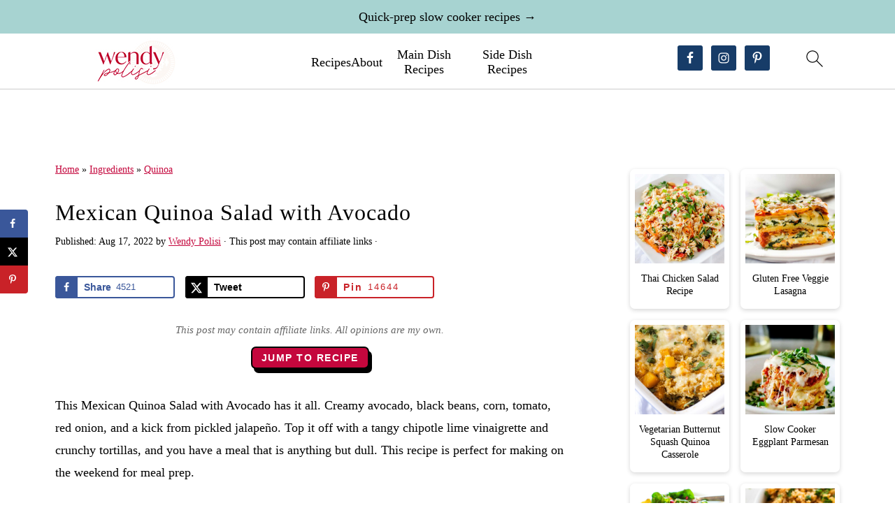

--- FILE ---
content_type: text/html; charset=UTF-8
request_url: https://wendypolisi.com/mexican-quinoa-salad/
body_size: 100350
content:
<!DOCTYPE html>
<html lang="en-US">
<head ><meta charset="UTF-8" /><script>if(navigator.userAgent.match(/MSIE|Internet Explorer/i)||navigator.userAgent.match(/Trident\/7\..*?rv:11/i)){var href=document.location.href;if(!href.match(/[?&]nowprocket/)){if(href.indexOf("?")==-1){if(href.indexOf("#")==-1){document.location.href=href+"?nowprocket=1"}else{document.location.href=href.replace("#","?nowprocket=1#")}}else{if(href.indexOf("#")==-1){document.location.href=href+"&nowprocket=1"}else{document.location.href=href.replace("#","&nowprocket=1#")}}}}</script><script>(()=>{class RocketLazyLoadScripts{constructor(){this.v="2.0.4",this.userEvents=["keydown","keyup","mousedown","mouseup","mousemove","mouseover","mouseout","touchmove","touchstart","touchend","touchcancel","wheel","click","dblclick","input"],this.attributeEvents=["onblur","onclick","oncontextmenu","ondblclick","onfocus","onmousedown","onmouseenter","onmouseleave","onmousemove","onmouseout","onmouseover","onmouseup","onmousewheel","onscroll","onsubmit"]}async t(){this.i(),this.o(),/iP(ad|hone)/.test(navigator.userAgent)&&this.h(),this.u(),this.l(this),this.m(),this.k(this),this.p(this),this._(),await Promise.all([this.R(),this.L()]),this.lastBreath=Date.now(),this.S(this),this.P(),this.D(),this.O(),this.M(),await this.C(this.delayedScripts.normal),await this.C(this.delayedScripts.defer),await this.C(this.delayedScripts.async),await this.T(),await this.F(),await this.j(),await this.A(),window.dispatchEvent(new Event("rocket-allScriptsLoaded")),this.everythingLoaded=!0,this.lastTouchEnd&&await new Promise(t=>setTimeout(t,500-Date.now()+this.lastTouchEnd)),this.I(),this.H(),this.U(),this.W()}i(){this.CSPIssue=sessionStorage.getItem("rocketCSPIssue"),document.addEventListener("securitypolicyviolation",t=>{this.CSPIssue||"script-src-elem"!==t.violatedDirective||"data"!==t.blockedURI||(this.CSPIssue=!0,sessionStorage.setItem("rocketCSPIssue",!0))},{isRocket:!0})}o(){window.addEventListener("pageshow",t=>{this.persisted=t.persisted,this.realWindowLoadedFired=!0},{isRocket:!0}),window.addEventListener("pagehide",()=>{this.onFirstUserAction=null},{isRocket:!0})}h(){let t;function e(e){t=e}window.addEventListener("touchstart",e,{isRocket:!0}),window.addEventListener("touchend",function i(o){o.changedTouches[0]&&t.changedTouches[0]&&Math.abs(o.changedTouches[0].pageX-t.changedTouches[0].pageX)<10&&Math.abs(o.changedTouches[0].pageY-t.changedTouches[0].pageY)<10&&o.timeStamp-t.timeStamp<200&&(window.removeEventListener("touchstart",e,{isRocket:!0}),window.removeEventListener("touchend",i,{isRocket:!0}),"INPUT"===o.target.tagName&&"text"===o.target.type||(o.target.dispatchEvent(new TouchEvent("touchend",{target:o.target,bubbles:!0})),o.target.dispatchEvent(new MouseEvent("mouseover",{target:o.target,bubbles:!0})),o.target.dispatchEvent(new PointerEvent("click",{target:o.target,bubbles:!0,cancelable:!0,detail:1,clientX:o.changedTouches[0].clientX,clientY:o.changedTouches[0].clientY})),event.preventDefault()))},{isRocket:!0})}q(t){this.userActionTriggered||("mousemove"!==t.type||this.firstMousemoveIgnored?"keyup"===t.type||"mouseover"===t.type||"mouseout"===t.type||(this.userActionTriggered=!0,this.onFirstUserAction&&this.onFirstUserAction()):this.firstMousemoveIgnored=!0),"click"===t.type&&t.preventDefault(),t.stopPropagation(),t.stopImmediatePropagation(),"touchstart"===this.lastEvent&&"touchend"===t.type&&(this.lastTouchEnd=Date.now()),"click"===t.type&&(this.lastTouchEnd=0),this.lastEvent=t.type,t.composedPath&&t.composedPath()[0].getRootNode()instanceof ShadowRoot&&(t.rocketTarget=t.composedPath()[0]),this.savedUserEvents.push(t)}u(){this.savedUserEvents=[],this.userEventHandler=this.q.bind(this),this.userEvents.forEach(t=>window.addEventListener(t,this.userEventHandler,{passive:!1,isRocket:!0})),document.addEventListener("visibilitychange",this.userEventHandler,{isRocket:!0})}U(){this.userEvents.forEach(t=>window.removeEventListener(t,this.userEventHandler,{passive:!1,isRocket:!0})),document.removeEventListener("visibilitychange",this.userEventHandler,{isRocket:!0}),this.savedUserEvents.forEach(t=>{(t.rocketTarget||t.target).dispatchEvent(new window[t.constructor.name](t.type,t))})}m(){const t="return false",e=Array.from(this.attributeEvents,t=>"data-rocket-"+t),i="["+this.attributeEvents.join("],[")+"]",o="[data-rocket-"+this.attributeEvents.join("],[data-rocket-")+"]",s=(e,i,o)=>{o&&o!==t&&(e.setAttribute("data-rocket-"+i,o),e["rocket"+i]=new Function("event",o),e.setAttribute(i,t))};new MutationObserver(t=>{for(const n of t)"attributes"===n.type&&(n.attributeName.startsWith("data-rocket-")||this.everythingLoaded?n.attributeName.startsWith("data-rocket-")&&this.everythingLoaded&&this.N(n.target,n.attributeName.substring(12)):s(n.target,n.attributeName,n.target.getAttribute(n.attributeName))),"childList"===n.type&&n.addedNodes.forEach(t=>{if(t.nodeType===Node.ELEMENT_NODE)if(this.everythingLoaded)for(const i of[t,...t.querySelectorAll(o)])for(const t of i.getAttributeNames())e.includes(t)&&this.N(i,t.substring(12));else for(const e of[t,...t.querySelectorAll(i)])for(const t of e.getAttributeNames())this.attributeEvents.includes(t)&&s(e,t,e.getAttribute(t))})}).observe(document,{subtree:!0,childList:!0,attributeFilter:[...this.attributeEvents,...e]})}I(){this.attributeEvents.forEach(t=>{document.querySelectorAll("[data-rocket-"+t+"]").forEach(e=>{this.N(e,t)})})}N(t,e){const i=t.getAttribute("data-rocket-"+e);i&&(t.setAttribute(e,i),t.removeAttribute("data-rocket-"+e))}k(t){Object.defineProperty(HTMLElement.prototype,"onclick",{get(){return this.rocketonclick||null},set(e){this.rocketonclick=e,this.setAttribute(t.everythingLoaded?"onclick":"data-rocket-onclick","this.rocketonclick(event)")}})}S(t){function e(e,i){let o=e[i];e[i]=null,Object.defineProperty(e,i,{get:()=>o,set(s){t.everythingLoaded?o=s:e["rocket"+i]=o=s}})}e(document,"onreadystatechange"),e(window,"onload"),e(window,"onpageshow");try{Object.defineProperty(document,"readyState",{get:()=>t.rocketReadyState,set(e){t.rocketReadyState=e},configurable:!0}),document.readyState="loading"}catch(t){console.log("WPRocket DJE readyState conflict, bypassing")}}l(t){this.originalAddEventListener=EventTarget.prototype.addEventListener,this.originalRemoveEventListener=EventTarget.prototype.removeEventListener,this.savedEventListeners=[],EventTarget.prototype.addEventListener=function(e,i,o){o&&o.isRocket||!t.B(e,this)&&!t.userEvents.includes(e)||t.B(e,this)&&!t.userActionTriggered||e.startsWith("rocket-")||t.everythingLoaded?t.originalAddEventListener.call(this,e,i,o):(t.savedEventListeners.push({target:this,remove:!1,type:e,func:i,options:o}),"mouseenter"!==e&&"mouseleave"!==e||t.originalAddEventListener.call(this,e,t.savedUserEvents.push,o))},EventTarget.prototype.removeEventListener=function(e,i,o){o&&o.isRocket||!t.B(e,this)&&!t.userEvents.includes(e)||t.B(e,this)&&!t.userActionTriggered||e.startsWith("rocket-")||t.everythingLoaded?t.originalRemoveEventListener.call(this,e,i,o):t.savedEventListeners.push({target:this,remove:!0,type:e,func:i,options:o})}}J(t,e){this.savedEventListeners=this.savedEventListeners.filter(i=>{let o=i.type,s=i.target||window;return e!==o||t!==s||(this.B(o,s)&&(i.type="rocket-"+o),this.$(i),!1)})}H(){EventTarget.prototype.addEventListener=this.originalAddEventListener,EventTarget.prototype.removeEventListener=this.originalRemoveEventListener,this.savedEventListeners.forEach(t=>this.$(t))}$(t){t.remove?this.originalRemoveEventListener.call(t.target,t.type,t.func,t.options):this.originalAddEventListener.call(t.target,t.type,t.func,t.options)}p(t){let e;function i(e){return t.everythingLoaded?e:e.split(" ").map(t=>"load"===t||t.startsWith("load.")?"rocket-jquery-load":t).join(" ")}function o(o){function s(e){const s=o.fn[e];o.fn[e]=o.fn.init.prototype[e]=function(){return this[0]===window&&t.userActionTriggered&&("string"==typeof arguments[0]||arguments[0]instanceof String?arguments[0]=i(arguments[0]):"object"==typeof arguments[0]&&Object.keys(arguments[0]).forEach(t=>{const e=arguments[0][t];delete arguments[0][t],arguments[0][i(t)]=e})),s.apply(this,arguments),this}}if(o&&o.fn&&!t.allJQueries.includes(o)){const e={DOMContentLoaded:[],"rocket-DOMContentLoaded":[]};for(const t in e)document.addEventListener(t,()=>{e[t].forEach(t=>t())},{isRocket:!0});o.fn.ready=o.fn.init.prototype.ready=function(i){function s(){parseInt(o.fn.jquery)>2?setTimeout(()=>i.bind(document)(o)):i.bind(document)(o)}return"function"==typeof i&&(t.realDomReadyFired?!t.userActionTriggered||t.fauxDomReadyFired?s():e["rocket-DOMContentLoaded"].push(s):e.DOMContentLoaded.push(s)),o([])},s("on"),s("one"),s("off"),t.allJQueries.push(o)}e=o}t.allJQueries=[],o(window.jQuery),Object.defineProperty(window,"jQuery",{get:()=>e,set(t){o(t)}})}P(){const t=new Map;document.write=document.writeln=function(e){const i=document.currentScript,o=document.createRange(),s=i.parentElement;let n=t.get(i);void 0===n&&(n=i.nextSibling,t.set(i,n));const c=document.createDocumentFragment();o.setStart(c,0),c.appendChild(o.createContextualFragment(e)),s.insertBefore(c,n)}}async R(){return new Promise(t=>{this.userActionTriggered?t():this.onFirstUserAction=t})}async L(){return new Promise(t=>{document.addEventListener("DOMContentLoaded",()=>{this.realDomReadyFired=!0,t()},{isRocket:!0})})}async j(){return this.realWindowLoadedFired?Promise.resolve():new Promise(t=>{window.addEventListener("load",t,{isRocket:!0})})}M(){this.pendingScripts=[];this.scriptsMutationObserver=new MutationObserver(t=>{for(const e of t)e.addedNodes.forEach(t=>{"SCRIPT"!==t.tagName||t.noModule||t.isWPRocket||this.pendingScripts.push({script:t,promise:new Promise(e=>{const i=()=>{const i=this.pendingScripts.findIndex(e=>e.script===t);i>=0&&this.pendingScripts.splice(i,1),e()};t.addEventListener("load",i,{isRocket:!0}),t.addEventListener("error",i,{isRocket:!0}),setTimeout(i,1e3)})})})}),this.scriptsMutationObserver.observe(document,{childList:!0,subtree:!0})}async F(){await this.X(),this.pendingScripts.length?(await this.pendingScripts[0].promise,await this.F()):this.scriptsMutationObserver.disconnect()}D(){this.delayedScripts={normal:[],async:[],defer:[]},document.querySelectorAll("script[type$=rocketlazyloadscript]").forEach(t=>{t.hasAttribute("data-rocket-src")?t.hasAttribute("async")&&!1!==t.async?this.delayedScripts.async.push(t):t.hasAttribute("defer")&&!1!==t.defer||"module"===t.getAttribute("data-rocket-type")?this.delayedScripts.defer.push(t):this.delayedScripts.normal.push(t):this.delayedScripts.normal.push(t)})}async _(){await this.L();let t=[];document.querySelectorAll("script[type$=rocketlazyloadscript][data-rocket-src]").forEach(e=>{let i=e.getAttribute("data-rocket-src");if(i&&!i.startsWith("data:")){i.startsWith("//")&&(i=location.protocol+i);try{const o=new URL(i).origin;o!==location.origin&&t.push({src:o,crossOrigin:e.crossOrigin||"module"===e.getAttribute("data-rocket-type")})}catch(t){}}}),t=[...new Map(t.map(t=>[JSON.stringify(t),t])).values()],this.Y(t,"preconnect")}async G(t){if(await this.K(),!0!==t.noModule||!("noModule"in HTMLScriptElement.prototype))return new Promise(e=>{let i;function o(){(i||t).setAttribute("data-rocket-status","executed"),e()}try{if(navigator.userAgent.includes("Firefox/")||""===navigator.vendor||this.CSPIssue)i=document.createElement("script"),[...t.attributes].forEach(t=>{let e=t.nodeName;"type"!==e&&("data-rocket-type"===e&&(e="type"),"data-rocket-src"===e&&(e="src"),i.setAttribute(e,t.nodeValue))}),t.text&&(i.text=t.text),t.nonce&&(i.nonce=t.nonce),i.hasAttribute("src")?(i.addEventListener("load",o,{isRocket:!0}),i.addEventListener("error",()=>{i.setAttribute("data-rocket-status","failed-network"),e()},{isRocket:!0}),setTimeout(()=>{i.isConnected||e()},1)):(i.text=t.text,o()),i.isWPRocket=!0,t.parentNode.replaceChild(i,t);else{const i=t.getAttribute("data-rocket-type"),s=t.getAttribute("data-rocket-src");i?(t.type=i,t.removeAttribute("data-rocket-type")):t.removeAttribute("type"),t.addEventListener("load",o,{isRocket:!0}),t.addEventListener("error",i=>{this.CSPIssue&&i.target.src.startsWith("data:")?(console.log("WPRocket: CSP fallback activated"),t.removeAttribute("src"),this.G(t).then(e)):(t.setAttribute("data-rocket-status","failed-network"),e())},{isRocket:!0}),s?(t.fetchPriority="high",t.removeAttribute("data-rocket-src"),t.src=s):t.src="data:text/javascript;base64,"+window.btoa(unescape(encodeURIComponent(t.text)))}}catch(i){t.setAttribute("data-rocket-status","failed-transform"),e()}});t.setAttribute("data-rocket-status","skipped")}async C(t){const e=t.shift();return e?(e.isConnected&&await this.G(e),this.C(t)):Promise.resolve()}O(){this.Y([...this.delayedScripts.normal,...this.delayedScripts.defer,...this.delayedScripts.async],"preload")}Y(t,e){this.trash=this.trash||[];let i=!0;var o=document.createDocumentFragment();t.forEach(t=>{const s=t.getAttribute&&t.getAttribute("data-rocket-src")||t.src;if(s&&!s.startsWith("data:")){const n=document.createElement("link");n.href=s,n.rel=e,"preconnect"!==e&&(n.as="script",n.fetchPriority=i?"high":"low"),t.getAttribute&&"module"===t.getAttribute("data-rocket-type")&&(n.crossOrigin=!0),t.crossOrigin&&(n.crossOrigin=t.crossOrigin),t.integrity&&(n.integrity=t.integrity),t.nonce&&(n.nonce=t.nonce),o.appendChild(n),this.trash.push(n),i=!1}}),document.head.appendChild(o)}W(){this.trash.forEach(t=>t.remove())}async T(){try{document.readyState="interactive"}catch(t){}this.fauxDomReadyFired=!0;try{await this.K(),this.J(document,"readystatechange"),document.dispatchEvent(new Event("rocket-readystatechange")),await this.K(),document.rocketonreadystatechange&&document.rocketonreadystatechange(),await this.K(),this.J(document,"DOMContentLoaded"),document.dispatchEvent(new Event("rocket-DOMContentLoaded")),await this.K(),this.J(window,"DOMContentLoaded"),window.dispatchEvent(new Event("rocket-DOMContentLoaded"))}catch(t){console.error(t)}}async A(){try{document.readyState="complete"}catch(t){}try{await this.K(),this.J(document,"readystatechange"),document.dispatchEvent(new Event("rocket-readystatechange")),await this.K(),document.rocketonreadystatechange&&document.rocketonreadystatechange(),await this.K(),this.J(window,"load"),window.dispatchEvent(new Event("rocket-load")),await this.K(),window.rocketonload&&window.rocketonload(),await this.K(),this.allJQueries.forEach(t=>t(window).trigger("rocket-jquery-load")),await this.K(),this.J(window,"pageshow");const t=new Event("rocket-pageshow");t.persisted=this.persisted,window.dispatchEvent(t),await this.K(),window.rocketonpageshow&&window.rocketonpageshow({persisted:this.persisted})}catch(t){console.error(t)}}async K(){Date.now()-this.lastBreath>45&&(await this.X(),this.lastBreath=Date.now())}async X(){return document.hidden?new Promise(t=>setTimeout(t)):new Promise(t=>requestAnimationFrame(t))}B(t,e){return e===document&&"readystatechange"===t||(e===document&&"DOMContentLoaded"===t||(e===window&&"DOMContentLoaded"===t||(e===window&&"load"===t||e===window&&"pageshow"===t)))}static run(){(new RocketLazyLoadScripts).t()}}RocketLazyLoadScripts.run()})();</script>

<meta name="viewport" content="width=device-width, initial-scale=1" />
<script data-no-optimize="1" data-cfasync="false">!function(){"use strict";const t={adt_ei:{identityApiKey:"plainText",source:"url",type:"plaintext",priority:1},adt_eih:{identityApiKey:"sha256",source:"urlh",type:"hashed",priority:2},sh_kit:{identityApiKey:"sha256",source:"urlhck",type:"hashed",priority:3}},e=Object.keys(t);function i(t){return function(t){const e=t.match(/((?=([a-z0-9._!#$%+^&*()[\]<>-]+))\2@[a-z0-9._-]+\.[a-z0-9._-]+)/gi);return e?e[0]:""}(function(t){return t.replace(/\s/g,"")}(t.toLowerCase()))}!async function(){const n=new URL(window.location.href),o=n.searchParams;let a=null;const r=Object.entries(t).sort(([,t],[,e])=>t.priority-e.priority).map(([t])=>t);for(const e of r){const n=o.get(e),r=t[e];if(!n||!r)continue;const c=decodeURIComponent(n),d="plaintext"===r.type&&i(c),s="hashed"===r.type&&c;if(d||s){a={value:c,config:r};break}}if(a){const{value:t,config:e}=a;window.adthrive=window.adthrive||{},window.adthrive.cmd=window.adthrive.cmd||[],window.adthrive.cmd.push(function(){window.adthrive.identityApi({source:e.source,[e.identityApiKey]:t},({success:i,data:n})=>{i?window.adthrive.log("info","Plugin","detectEmails",`Identity API called with ${e.type} email: ${t}`,n):window.adthrive.log("warning","Plugin","detectEmails",`Failed to call Identity API with ${e.type} email: ${t}`,n)})})}!function(t,e){const i=new URL(e);t.forEach(t=>i.searchParams.delete(t)),history.replaceState(null,"",i.toString())}(e,n)}()}();
</script><style id="pluginthemexcss"></style><meta name='robots' content='index, follow, max-image-preview:large, max-snippet:-1, max-video-preview:-1' />
	<style></style>
	<style data-no-optimize="1" data-cfasync="false"></style>
<script data-no-optimize="1" data-cfasync="false">
	window.adthriveCLS = {
		enabledLocations: ['Content', 'Recipe'],
		injectedSlots: [],
		injectedFromPlugin: true,
		branch: 'b92fea4',bucket: 'prod',			};
	window.adthriveCLS.siteAds = {"betaTester":true,"targeting":[{"value":"55e06b38308ff7ff2b21e57c","key":"siteId"},{"value":"6233884d55572c708832c83e","key":"organizationId"},{"value":"Wendy Polisi","key":"siteName"},{"value":"AdThrive Edge","key":"service"},{"value":"on","key":"bidding"},{"value":["Food"],"key":"verticals"}],"siteUrl":"http://wendypolisi.com","siteId":"55e06b38308ff7ff2b21e57c","siteName":"Wendy Polisi","breakpoints":{"tablet":768,"desktop":1024},"cloudflare":{"version":"b770817"},"adUnits":[{"sequence":1,"thirdPartyAdUnitName":null,"targeting":[{"value":["Sidebar"],"key":"location"}],"devices":["desktop"],"name":"Sidebar_1","sticky":false,"location":"Sidebar","dynamic":{"pageSelector":"","spacing":0,"max":1,"lazyMax":null,"enable":true,"lazy":false,"elementSelector":".sidebar > *","skip":5,"classNames":[],"position":"beforebegin","every":1,"enabled":true},"stickyOverlapSelector":"","adSizes":[[160,600],[336,280],[320,50],[300,600],[250,250],[1,1],[320,100],[300,1050],[300,50],[300,420],[300,250]],"priority":299,"autosize":true},{"sequence":9,"thirdPartyAdUnitName":null,"targeting":[{"value":["Sidebar"],"key":"location"},{"value":true,"key":"sticky"}],"devices":["desktop"],"name":"Sidebar_9","sticky":true,"location":"Sidebar","dynamic":{"pageSelector":"","spacing":0,"max":1,"lazyMax":null,"enable":true,"lazy":false,"elementSelector":".sidebar","skip":0,"classNames":[],"position":"beforeend","every":1,"enabled":true},"stickyOverlapSelector":".footer-widgets","adSizes":[[160,600],[336,280],[320,50],[300,600],[250,250],[1,1],[320,100],[300,1050],[300,50],[300,420],[300,250]],"priority":291,"autosize":true},{"sequence":null,"thirdPartyAdUnitName":null,"targeting":[{"value":["Content"],"key":"location"}],"devices":["desktop","tablet","phone"],"name":"Content","sticky":false,"location":"Content","dynamic":{"pageSelector":"body.archive","spacing":0,"max":3,"lazyMax":null,"enable":true,"lazy":false,"elementSelector":".feast-recipe-index > .fsri-list > .listing-item","skip":3,"classNames":[],"position":"afterend","every":4,"enabled":true},"stickyOverlapSelector":"","adSizes":[[728,90],[336,280],[320,50],[468,60],[970,90],[250,250],[1,1],[320,100],[970,250],[300,50],[300,300],[552,334],[728,250],[300,250],[1,2]],"priority":199,"autosize":true},{"sequence":null,"thirdPartyAdUnitName":null,"targeting":[{"value":["Content"],"key":"location"}],"devices":["tablet"],"name":"Content","sticky":false,"location":"Content","dynamic":{"pageSelector":"body.blog, body.search","spacing":1,"max":1,"lazyMax":null,"enable":true,"lazy":false,"elementSelector":".post","skip":3,"classNames":[],"position":"beforebegin","every":1,"enabled":true},"stickyOverlapSelector":"","adSizes":[[728,90],[336,280],[320,50],[468,60],[970,90],[250,250],[1,1],[320,100],[970,250],[1,2],[300,50],[300,300],[552,334],[728,250],[300,250]],"priority":199,"autosize":true},{"sequence":null,"thirdPartyAdUnitName":null,"targeting":[{"value":["Content"],"key":"location"}],"devices":["phone"],"name":"Content","sticky":false,"location":"Content","dynamic":{"pageSelector":"body.blog, body.search","spacing":1,"max":3,"lazyMax":null,"enable":true,"lazy":false,"elementSelector":".post","skip":3,"classNames":[],"position":"beforebegin","every":1,"enabled":true},"stickyOverlapSelector":"","adSizes":[[728,90],[336,280],[320,50],[468,60],[970,90],[250,250],[1,1],[320,100],[970,250],[1,2],[300,50],[300,300],[552,334],[728,250],[300,250]],"priority":199,"autosize":true},{"sequence":null,"thirdPartyAdUnitName":null,"targeting":[{"value":["Content"],"key":"location"}],"devices":["desktop"],"name":"Content","sticky":false,"location":"Content","dynamic":{"pageSelector":"body.single, body.page","spacing":0.85,"max":0,"lazyMax":99,"enable":true,"lazy":true,"elementSelector":".entry-content > *:not(ul):not(ol), .entry-content > * > li","skip":6,"classNames":[],"position":"afterend","every":1,"enabled":true},"stickyOverlapSelector":"","adSizes":[[728,90],[336,280],[320,50],[468,60],[970,90],[250,250],[1,1],[320,100],[970,250],[1,2],[300,50],[300,300],[552,334],[728,250],[300,250]],"priority":199,"autosize":true},{"sequence":null,"thirdPartyAdUnitName":null,"targeting":[{"value":["Content"],"key":"location"}],"devices":["tablet"],"name":"Content","sticky":false,"location":"Content","dynamic":{"pageSelector":"body.single, body.page","spacing":0.7,"max":0,"lazyMax":99,"enable":true,"lazy":true,"elementSelector":".entry-content > *:not(ul):not(ol), .entry-content > * > li","skip":2,"classNames":[],"position":"afterend","every":1,"enabled":true},"stickyOverlapSelector":"","adSizes":[[728,90],[336,280],[320,50],[468,60],[970,90],[250,250],[1,1],[320,100],[970,250],[1,2],[300,50],[300,300],[552,334],[728,250],[300,250]],"priority":199,"autosize":true},{"sequence":null,"thirdPartyAdUnitName":null,"targeting":[{"value":["Content"],"key":"location"}],"devices":["phone"],"name":"Content","sticky":false,"location":"Content","dynamic":{"pageSelector":"body.single, body.page","spacing":0.85,"max":0,"lazyMax":99,"enable":true,"lazy":true,"elementSelector":".entry-content > *:not(ul):not(ol), .entry-content > * > li","skip":3,"classNames":[],"position":"afterend","every":1,"enabled":true},"stickyOverlapSelector":"","adSizes":[[728,90],[336,280],[320,50],[468,60],[970,90],[250,250],[1,1],[320,100],[970,250],[1,2],[300,50],[300,300],[552,334],[728,250],[300,250]],"priority":199,"autosize":true},{"sequence":null,"thirdPartyAdUnitName":null,"targeting":[{"value":["Recipe"],"key":"location"}],"devices":["tablet","desktop"],"name":"Recipe","sticky":false,"location":"Recipe","dynamic":{"pageSelector":"","spacing":0.8,"max":4,"lazyMax":1,"enable":true,"lazy":true,"elementSelector":".wprm-recipe-equipment-container li, .wprm-recipe-ingredient-group li, .wprm-recipe-instructions-container li, .wprm-recipe-notes-container span, .wprm-recipe-notes-container li, .wprm-nutrition-label-container","skip":0,"classNames":[],"position":"beforebegin","every":1,"enabled":true},"stickyOverlapSelector":"","adSizes":[[320,50],[250,250],[1,1],[320,100],[1,2],[300,50],[320,300],[300,390],[300,250]],"priority":-101,"autosize":true},{"sequence":5,"thirdPartyAdUnitName":null,"targeting":[{"value":["Recipe"],"key":"location"}],"devices":["phone"],"name":"Recipe_5","sticky":false,"location":"Recipe","dynamic":{"pageSelector":"","spacing":0,"max":1,"lazyMax":null,"enable":true,"lazy":false,"elementSelector":".wprm-recipe-ingredients-container","skip":0,"classNames":[],"position":"beforebegin","every":1,"enabled":true},"stickyOverlapSelector":"","adSizes":[[320,50],[250,250],[1,1],[320,100],[1,2],[300,50],[320,300],[300,390],[300,250]],"priority":-105,"autosize":true},{"sequence":1,"thirdPartyAdUnitName":null,"targeting":[{"value":["Recipe"],"key":"location"}],"devices":["phone"],"name":"Recipe_1","sticky":false,"location":"Recipe","dynamic":{"pageSelector":"","spacing":0.8,"max":1,"lazyMax":3,"enable":true,"lazy":true,"elementSelector":".wprm-recipe-ingredients-container, .wprm-recipe-instructions-container li, .wprm-recipe-notes-container span, .wprm-recipe-notes-container li, .wprm-nutrition-label-container","skip":0,"classNames":[],"position":"afterend","every":1,"enabled":true},"stickyOverlapSelector":"","adSizes":[[320,50],[250,250],[1,1],[320,100],[1,2],[300,50],[320,300],[300,390],[300,250]],"priority":-101,"autosize":true},{"sequence":null,"thirdPartyAdUnitName":null,"targeting":[{"value":["Below Post"],"key":"location"}],"devices":["phone","tablet","desktop"],"name":"Below_Post","sticky":false,"location":"Below Post","dynamic":{"pageSelector":"body.single","spacing":0.7,"max":0,"lazyMax":99,"enable":true,"lazy":true,"elementSelector":".comment-respond, .comment-list > li","skip":0,"classNames":[],"position":"beforebegin","every":1,"enabled":true},"stickyOverlapSelector":"","adSizes":[[728,90],[336,280],[320,50],[468,60],[250,250],[1,1],[320,100],[300,250],[970,250],[728,250]],"priority":99,"autosize":true},{"sequence":null,"thirdPartyAdUnitName":null,"targeting":[{"value":["Footer"],"key":"location"},{"value":true,"key":"sticky"}],"devices":["tablet","phone","desktop"],"name":"Footer","sticky":true,"location":"Footer","dynamic":{"pageSelector":"","spacing":0,"max":1,"lazyMax":null,"enable":true,"lazy":false,"elementSelector":"body","skip":0,"classNames":[],"position":"beforeend","every":1,"enabled":true},"stickyOverlapSelector":"","adSizes":[[320,50],[320,100],[728,90],[970,90],[468,60],[1,1],[300,50]],"priority":-1,"autosize":true}],"adDensityLayout":{"mobile":{"adDensity":0.24,"onePerViewport":false},"pageOverrides":[{"mobile":{"adDensity":0.26,"onePerViewport":false},"note":null,"pageSelector":"body.blog, body.search, body.archive","desktop":{"adDensity":0.26,"onePerViewport":false}}],"desktop":{"adDensity":0.23,"onePerViewport":false}},"adDensityEnabled":true,"dynamicAdDensityLayout":{"mobile":0.28,"desktop":0.28},"siteExperiments":[],"adTypes":{"sponsorTileDesktop":true,"interscrollerDesktop":true,"nativeBelowPostDesktop":true,"miniscroller":true,"largeFormatsMobile":true,"nativeMobileContent":true,"inRecipeRecommendationMobile":true,"nativeMobileRecipe":true,"sponsorTileMobile":true,"expandableCatalogAdsMobile":true,"frameAdsMobile":true,"outstreamMobile":true,"nativeHeaderMobile":true,"frameAdsDesktop":true,"inRecipeRecommendationDesktop":true,"expandableFooterDesktop":true,"nativeDesktopContent":true,"outstreamDesktop":true,"animatedFooter":true,"skylineHeader":false,"expandableFooter":true,"nativeDesktopSidebar":true,"videoFootersMobile":true,"videoFootersDesktop":true,"interscroller":true,"nativeDesktopRecipe":true,"nativeHeaderDesktop":true,"nativeBelowPostMobile":true,"expandableCatalogAdsDesktop":true,"largeFormatsDesktop":true},"adOptions":{"theTradeDesk":true,"rtbhouse":true,"undertone":true,"sidebarConfig":{"dynamicStickySidebar":{"minHeight":1800,"enabled":false,"blockedSelectors":[]}},"footerCloseButton":false,"teads":true,"seedtag":true,"pmp":true,"thirtyThreeAcross":true,"sharethrough":true,"optimizeVideoPlayersForEarnings":true,"removeVideoTitleWrapper":true,"pubMatic":true,"contentTermsFooterEnabled":false,"infiniteScroll":false,"longerVideoAdPod":true,"yahoossp":false,"spa":false,"stickyContainerConfig":{"recipeDesktop":{"minHeight":null,"enabled":false},"blockedSelectors":[],"stickyHeaderSelectors":[],"content":{"minHeight":null,"enabled":false},"recipeMobile":{"minHeight":null,"enabled":false}},"sonobi":true,"gatedPrint":{"printClasses":[],"siteEmailServiceProviderId":"d5510506-c306-4e62-a04f-05b562117f59","defaultOptIn":true,"closeButtonEnabled":false,"enabled":true,"newsletterPromptEnabled":true},"yieldmo":true,"footerSelector":"","consentMode":{"enabled":false,"customVendorList":""},"amazonUAM":true,"gamMCMEnabled":true,"gamMCMChildNetworkCode":"22578701513","stickyContainerAds":false,"rubicon":true,"conversant":false,"openx":true,"customCreativeEnabled":true,"mobileHeaderHeight":1,"secColor":"#000000","unruly":true,"mediaGrid":true,"bRealTime":true,"adInViewTime":null,"gumgum":true,"comscoreFooter":true,"desktopInterstitial":false,"amx":true,"footerCloseButtonDesktop":false,"ozone":true,"isAutoOptimized":true,"adform":true,"comscoreTAL":true,"targetaff":false,"bgColor":"#FFFFFF","advancePlaylistOptions":{"playlistPlayer":{"enabled":true},"relatedPlayer":{"enabled":true,"applyToFirst":true}},"kargo":true,"liveRampATS":true,"footerCloseButtonMobile":false,"interstitialBlockedPageSelectors":"","prioritizeShorterVideoAds":true,"allowSmallerAdSizes":true,"comscore":"Food","blis":true,"wakeLock":{"desktopEnabled":true,"mobileValue":15,"mobileEnabled":true,"desktopValue":30},"mobileInterstitial":true,"tripleLift":true,"sensitiveCategories":["alc","ast","cbd","cosm","dat","gamc","pol","rel","sst","ssr","srh","ske","tob","wtl"],"liveRamp":true,"mobileInterstitialBlockedPageSelectors":"","adthriveEmailIdentity":true,"criteo":true,"nativo":true,"infiniteScrollOptions":{"selector":"","heightThreshold":0},"siteAttributes":{"mobileHeaderSelectors":[],"desktopHeaderSelectors":[]},"dynamicContentSlotLazyLoading":true,"clsOptimizedAds":true,"ogury":true,"verticals":["Food"],"inImage":false,"stackadapt":true,"usCMP":{"defaultOptIn":false,"enabled":false,"regions":[]},"advancePlaylist":true,"medianet":true,"delayLoading":true,"inImageZone":null,"appNexus":true,"rise":true,"liveRampId":"","infiniteScrollRefresh":false,"indexExchange":true},"siteAdsProfiles":[],"thirdPartySiteConfig":{"partners":{"discounts":[]}},"featureRollouts":{"erp":{"featureRolloutId":19,"data":null,"enabled":false},"disable-kargo-spotlight":{"featureRolloutId":45,"data":{"pct_enabled":90},"enabled":true}},"videoPlayers":{"contextual":{"autoplayCollapsibleEnabled":false,"overrideEmbedLocation":false,"defaultPlayerType":"static"},"videoEmbed":"wordpress","footerSelector":".footer-widgets, .site-footer","contentSpecificPlaylists":[],"players":[{"devices":["desktop","mobile"],"description":"","id":4050571,"title":"Stationary related player - desktop and mobile","type":"stationaryRelated","enabled":true,"playerId":"lerf70Tu"},{"pageSelector":"","devices":["desktop"],"description":"","elementSelector":"","skip":0,"id":4050572,"position":"afterend","title":"Sticky related player - desktop","type":"stickyRelated","enabled":true,"playerId":"lerf70Tu"},{"playlistId":"","pageSelector":"body.single, body.page","devices":["mobile"],"mobileLocation":"top-center","description":"","skip":0,"title":"Sticky related player - mobile","type":"stickyRelated","enabled":true,"elementSelector":".entry-content > p","id":4050573,"position":"afterend","saveVideoCloseState":false,"shuffle":false,"mobileHeaderSelector":null,"playerId":"lerf70Tu"},{"playlistId":"nA0TsPS5","pageSelector":"body.single, body.page","devices":["desktop"],"description":"","skip":1,"title":"","type":"stickyPlaylist","enabled":true,"footerSelector":".footer-widgets, .site-footer","elementSelector":".entry-content > p","id":4050574,"position":"afterend","saveVideoCloseState":false,"shuffle":true,"playerId":"4oV5m8UC"},{"playlistId":"nA0TsPS5","pageSelector":"body.single, body.page","devices":["mobile"],"mobileLocation":"top-center","description":"","skip":0,"title":"","type":"stickyPlaylist","enabled":true,"footerSelector":".footer-widgets, .site-footer","elementSelector":".entry-content > p","id":4050575,"position":"afterend","saveVideoCloseState":false,"shuffle":true,"mobileHeaderSelector":null,"playerId":"4oV5m8UC"}],"partners":{"theTradeDesk":true,"unruly":true,"mediaGrid":true,"undertone":true,"gumgum":true,"seedtag":true,"amx":true,"ozone":true,"adform":true,"pmp":true,"kargo":true,"connatix":true,"stickyOutstream":{"desktop":{"enabled":true},"blockedPageSelectors":"","mobileLocation":"bottom-left","allowOnHomepage":true,"mobile":{"enabled":true},"saveVideoCloseState":false,"mobileHeaderSelector":"","allowForPageWithStickyPlayer":{"enabled":true}},"sharethrough":true,"blis":true,"tripleLift":true,"pubMatic":true,"criteo":true,"yahoossp":false,"nativo":true,"stackadapt":true,"yieldmo":true,"amazonUAM":true,"medianet":true,"rubicon":true,"appNexus":true,"rise":true,"openx":true,"indexExchange":true}}};</script>

<script data-no-optimize="1" data-cfasync="false">
(function(w, d) {
	w.adthrive = w.adthrive || {};
	w.adthrive.cmd = w.adthrive.cmd || [];
	w.adthrive.plugin = 'adthrive-ads-3.10.0';
	w.adthrive.host = 'ads.adthrive.com';
	w.adthrive.integration = 'plugin';

	var commitParam = (w.adthriveCLS && w.adthriveCLS.bucket !== 'prod' && w.adthriveCLS.branch) ? '&commit=' + w.adthriveCLS.branch : '';

	var s = d.createElement('script');
	s.async = true;
	s.referrerpolicy='no-referrer-when-downgrade';
	s.src = 'https://' + w.adthrive.host + '/sites/55e06b38308ff7ff2b21e57c/ads.min.js?referrer=' + w.encodeURIComponent(w.location.href) + commitParam + '&cb=' + (Math.floor(Math.random() * 100) + 1) + '';
	var n = d.getElementsByTagName('script')[0];
	n.parentNode.insertBefore(s, n);
})(window, document);
</script>
<link rel="dns-prefetch" href="https://ads.adthrive.com/"><link rel="preconnect" href="https://ads.adthrive.com/"><link rel="preconnect" href="https://ads.adthrive.com/" crossorigin>
	<!-- This site is optimized with the Yoast SEO Premium plugin v26.7 (Yoast SEO v26.7) - https://yoast.com/wordpress/plugins/seo/ -->
	<title>Mexican Quinoa Salad with Avocado - Wendy Polisi</title>
<link data-rocket-prefetch href="https://imasdk.googleapis.com" rel="dns-prefetch">
<link data-rocket-prefetch href="https://launchpad.privacymanager.io" rel="dns-prefetch">
<link data-rocket-prefetch href="https://cdn.id5-sync.com" rel="dns-prefetch">
<link data-rocket-prefetch href="https://d9.flashtalking.com" rel="dns-prefetch">
<link data-rocket-prefetch href="https://ads.pubmatic.com" rel="dns-prefetch">
<link data-rocket-prefetch href="https://launchpad-wrapper.privacymanager.io" rel="dns-prefetch">
<link data-rocket-prefetch href="https://sb.scorecardresearch.com" rel="dns-prefetch">
<link data-rocket-prefetch href="https://c.aps.amazon-adsystem.com" rel="dns-prefetch">
<link data-rocket-prefetch href="https://ads.adthrive.com" rel="dns-prefetch">
<link data-rocket-prefetch href="https://securepubads.g.doubleclick.net" rel="dns-prefetch">
<link data-rocket-prefetch href="https://fonts.googleapis.com" rel="dns-prefetch">
<link data-rocket-prefetch href="https://www.googletagmanager.com" rel="dns-prefetch">
<link data-rocket-prefetch href="https://challenges.cloudflare.com" rel="dns-prefetch">
<link data-rocket-prefetch href="https://f.convertkit.com" rel="dns-prefetch">
<link data-rocket-prefetch href="https://gpsb-reims.criteo.com" rel="dns-prefetch">
<link data-rocket-prefetch href="https://cdn.jsdelivr.net" rel="dns-prefetch">
<link data-rocket-prefetch href="https://cm.g.doubleclick.net" rel="dns-prefetch">
<link data-rocket-preload as="style" href="https://fonts.googleapis.com/css2?family=Afcad+Regular:wght@400;700&#038;family=Bodoni+Moda+Bold:wght@800&#038;family=The+Queen+One+Regular:wght@400;700&#038;display=swap" rel="preload">
<link href="https://fonts.googleapis.com/css2?family=Afcad+Regular:wght@400;700&#038;family=Bodoni+Moda+Bold:wght@800&#038;family=The+Queen+One+Regular:wght@400;700&#038;display=swap" media="print" onload="this.media=&#039;all&#039;" rel="stylesheet">
<style id="wpr-usedcss">html{font-family:sans-serif;-webkit-text-size-adjust:100%;-ms-text-size-adjust:100%}body{margin:0}article,aside,figure,footer,header,main,nav,section{display:block}progress,video{display:inline-block;vertical-align:baseline}[hidden],template{display:none}a{background-color:transparent}a:active,a:hover{outline:0}small{font-size:80%}img{border:0}svg:not(:root){overflow:hidden}figure{margin:20px 0}code{font-family:monospace,monospace;font-size:1em;white-space:pre-line;box-shadow:1px 1px 3px #ccc;padding:17px;margin:17px 0}button,input,optgroup,select,textarea{color:inherit;font:inherit;margin:0}button{overflow:visible}button,select{text-transform:none;font-family:sans-serif}button,html input[type=button],input[type=reset],input[type=submit]{cursor:pointer;-webkit-appearance:button}button[disabled],html input[disabled]{cursor:default}button::-moz-focus-inner,input::-moz-focus-inner{border:0;padding:0}input{line-height:normal}input[type=checkbox],input[type=radio]{-moz-box-sizing:border-box;-webkit-box-sizing:border-box;box-sizing:border-box;padding:0}input[type=number]::-webkit-inner-spin-button,input[type=number]::-webkit-outer-spin-button{height:auto}input[type=search]{-moz-box-sizing:content-box;-webkit-box-sizing:content-box;box-sizing:content-box;-webkit-appearance:textfield}input[type=search]::-webkit-search-cancel-button,input[type=search]::-webkit-search-decoration{-webkit-appearance:none}fieldset{border:1px solid silver;margin:0 2px;padding:.35em .625em .75em}legend{border:0;padding:0}textarea{overflow:auto}optgroup{font-weight:700}table{border-collapse:collapse;border-spacing:0}td,th{padding:0}*,input[type=search]{-moz-box-sizing:border-box;-webkit-box-sizing:border-box;box-sizing:border-box}.comment-respond:after,.entry-content:after,.entry:after,.nav-primary:after,.pagination:after,.site-container:after,.site-footer:after,.site-header:after,.site-inner:after,.wrap:after{clear:both;content:" ";display:table}body{background:#fff;color:#010101;font-size:18px;font-weight:300;letter-spacing:.5px;line-height:1.8}::-moz-selection{background:#111;color:#fff}::selection{background:#111;color:#fff}a{color:#fb6a4a;text-decoration:none}.single .content a,.site-footer a,aside a{text-decoration:underline}a:focus,a:hover{opacity:.7}nav#breadcrumbs,p{margin:5px 0 15px;padding:0}strong{font-weight:700}ol,ul{margin:0;padding:0}.wp-block-list{padding-left:37px}h1,h2,h3,h4{font-weight:700;line-height:1.3;margin:37px 0 21px;padding:0}h1{font-size:1.8em}h2{font-size:1.625em}h3{font-size:1.375em}h4{font-size:1.125em}embed,iframe,img,object,video{max-width:100%}img{height:auto}input,select,textarea{border:1px solid #eee;-webkit-box-shadow:0 0 0 #fff;-webkit-box-shadow:0 0 0 #fff;box-shadow:0 0 0 #fff;font-weight:300;letter-spacing:.5px;padding:10px}input:not([type=radio]):not([type=checkbox]),select,textarea{width:100%}input:focus,textarea:focus{outline:0}.button,button,input[type=button],input[type=reset],input[type=submit]{background:#010101;border:1px solid #010101;-webkit-box-shadow:none;box-shadow:none;color:#fff;cursor:pointer;font-style:normal;font-weight:700;letter-spacing:2px;padding:7px 17px;text-transform:uppercase;width:auto}input[type=submit]{letter-spacing:2px}.button:focus,.button:hover,button:focus,button:hover,input:focus[type=button],input:focus[type=reset],input:focus[type=submit],input:hover[type=button],input:hover[type=reset],input:hover[type=submit]{background:#fff;color:#010101}input[type=search]::-webkit-search-cancel-button,input[type=search]::-webkit-search-results-button{display:none}.site-container{margin:0 auto}.content-sidebar-wrap,.site-inner,.wrap{margin:0 auto;max-width:1170px}.site-inner{background:#fff;margin:0 auto;padding:15px 24px}.content{float:right;width:728px}.content-sidebar .content{float:left}.sidebar-primary{float:right;width:300px;min-width:300px!important}.search-form{background:#fff;border:1px solid #eee;padding:10px}.search-form input{background:var(--wpr-bg-74bcb6cf-0f99-4a52-ae56-977318f5b2a6) center right no-repeat #fff;-webkit-background-size:contain;background-size:contain;border:0;padding:0}.search-form input[type=submit]{border:0;clip:rect(0,0,0,0);height:1px;margin:-1px;padding:0;position:absolute;width:1px}.screen-reader-text,.screen-reader-text span{background:#fff;border:0;clip:rect(0,0,0,0);height:1px;overflow:hidden;position:absolute!important;width:1px},.genesis-nav-menu .search input[type=submit]:focus,.screen-reader-text:focus{-webkit-box-shadow:0 0 2px 2px rgba(0,0,0,.6);box-shadow:0 0 2px 2px rgba(0,0,0,.6);clip:auto!important;display:block;font-size:1em;font-weight:700;height:auto;padding:15px 23px 14px;text-decoration:none;width:auto;z-index:100000}.entry{margin-bottom:37px}.entry-content ol,.entry-content p,.entry-content ul{margin-bottom:37px}.entry-content>ol li,.entry-content>ul li{margin:0 0 17px 37px}.entry-content ul li{list-style-type:disc}.entry-content ol ol,.entry-content ul ul{margin-bottom:37px}.entry-header{margin:0 0 37px}.entry-meta a{text-decoration:underline}.entry-footer .entry-meta{border-top:1px solid #eee;padding:37px 0}.comment-respond,.entry-comments{padding:37px 0}.comment-respond,.entry-comments{margin:0 0 37px}.comment-author,.comment-meta{display:inline-block;margin:0 17px 0 0}.comment-respond input[type=email],.comment-respond input[type=text],.comment-respond input[type=url]{width:50%}.comment-respond label{display:block;margin-right:12px}.comment-list{border-top:1px solid #eee}.comment-list li{list-style-type:none;margin:37px 0 0;padding:0}.comment-list article{padding:17px;overflow:auto;border-bottom:1px solid #f7f7f7}.comment-header{margin:0 0 17px}.comment-reply a{color:#555;border:1px solid #ccc;border-radius:5px;padding:12px;float:right;display:block;letter-spacing:2px;text-transform:uppercase;text-decoration:none!important}.comment-meta{margin:0}@media only screen and (min-width:600px){.comment-meta{float:right}}.comment-meta{margin:0;float:right}.comment-time,.comment-time a{color:#555}.comment-content{overflow-wrap:break-word}.comment-author-name{font-weight:700}.comment-list .children{margin-left:17px}.comment-list .children article{border-left:11px solid #ccc}.sidebar li{list-style-type:none;margin-bottom:6px;padding:0;word-wrap:break-word}.sidebar a{font-weight:700}.site-footer{text-align:center}@media only screen and (min-width:1200px){.comment-time,.comment-time a{font-size:.8em}.children{margin-left:17px}.comment-list .children article{border-left:none}#breadcrumbs,.entry-meta,aside{font-size:.8em}}@media only screen and (max-width:1079px){.content,.sidebar-primary,.site-inner,.wrap{width:100%}.site-inner{padding-left:4%;padding-right:4%}.comment-respond,.entry,.entry-comments,.entry-footer .entry-meta,.site-header{padding:10px 0}.entry-footer .entry-meta{margin:0;padding-top:12px}}img:is([sizes=auto i],[sizes^="auto," i]){contain-intrinsic-size:3000px 1500px}.adthrive-ad{margin-top:10px;margin-bottom:10px;text-align:center;overflow-x:visible;clear:both;line-height:0}.adthrive-device-desktop .adthrive-recipe,.adthrive-device-tablet .adthrive-recipe{float:right;margin:0 0 20px 20px!important}.adthrive-ad{overflow-x:visible}.adthrive-sidebar.adthrive-stuck{margin-top:90px}.adthrive-sticky-sidebar>div{top:90px!important}body.archive .adthrive-content{grid-column:1/-1}:where(.wp-block-button__link){border-radius:9999px;box-shadow:none;padding:calc(.667em + 2px) calc(1.333em + 2px);text-decoration:none}:root :where(.wp-block-button .wp-block-button__link.is-style-outline),:root :where(.wp-block-button.is-style-outline>.wp-block-button__link){border:2px solid;padding:.667em 1.333em}:root :where(.wp-block-button .wp-block-button__link.is-style-outline:not(.has-text-color)),:root :where(.wp-block-button.is-style-outline>.wp-block-button__link:not(.has-text-color)){color:currentColor}:root :where(.wp-block-button .wp-block-button__link.is-style-outline:not(.has-background)),:root :where(.wp-block-button.is-style-outline>.wp-block-button__link:not(.has-background)){background-color:initial;background-image:none}:where(.wp-block-calendar table:not(.has-background) th){background:#ddd}.wp-block-columns{align-items:normal!important;box-sizing:border-box;display:flex;flex-wrap:wrap!important}@media (min-width:782px){.wp-block-columns{flex-wrap:nowrap!important}}@media (max-width:781px){.wp-block-columns:not(.is-not-stacked-on-mobile)>.wp-block-column{flex-basis:100%!important}}@media (min-width:782px){.wp-block-columns:not(.is-not-stacked-on-mobile)>.wp-block-column{flex-basis:0;flex-grow:1}}:where(.wp-block-columns){margin-bottom:1.75em}:where(.wp-block-columns.has-background){padding:1.25em 2.375em}.wp-block-column{flex-grow:1;min-width:0;overflow-wrap:break-word;word-break:break-word}:where(.wp-block-post-comments input[type=submit]){border:none}:where(.wp-block-cover-image:not(.has-text-color)),:where(.wp-block-cover:not(.has-text-color)){color:#fff}:where(.wp-block-cover-image.is-light:not(.has-text-color)),:where(.wp-block-cover.is-light:not(.has-text-color)){color:#000}:root :where(.wp-block-cover h1:not(.has-text-color)),:root :where(.wp-block-cover h2:not(.has-text-color)),:root :where(.wp-block-cover h3:not(.has-text-color)),:root :where(.wp-block-cover h4:not(.has-text-color)),:root :where(.wp-block-cover h5:not(.has-text-color)),:root :where(.wp-block-cover h6:not(.has-text-color)),:root :where(.wp-block-cover p:not(.has-text-color)){color:inherit}:where(.wp-block-file){margin-bottom:1.5em}:where(.wp-block-file__button){border-radius:2em;display:inline-block;padding:.5em 1em}:where(.wp-block-file__button):is(a):active,:where(.wp-block-file__button):is(a):focus,:where(.wp-block-file__button):is(a):hover,:where(.wp-block-file__button):is(a):visited{box-shadow:none;color:#fff;opacity:.85;text-decoration:none}.wp-block-gallery:not(.has-nested-images){display:flex;flex-wrap:wrap;list-style-type:none;margin:0;padding:0}.wp-block-gallery:not(.has-nested-images) .blocks-gallery-item{display:flex;flex-direction:column;flex-grow:1;justify-content:center;margin:0 1em 1em 0;position:relative;width:calc(50% - 1em)}.wp-block-gallery:not(.has-nested-images) .blocks-gallery-item:nth-of-type(2n){margin-right:0}.wp-block-gallery:not(.has-nested-images) .blocks-gallery-item figure{align-items:flex-end;display:flex;height:100%;justify-content:flex-start;margin:0}.wp-block-gallery:not(.has-nested-images) .blocks-gallery-item img{display:block;height:auto;max-width:100%;width:auto}.wp-block-gallery:not(.has-nested-images).is-cropped .blocks-gallery-item a,.wp-block-gallery:not(.has-nested-images).is-cropped .blocks-gallery-item img{flex:1;height:100%;object-fit:cover;width:100%}.wp-block-gallery:not(.has-nested-images) .blocks-gallery-item:last-child{margin-right:0}.wp-block-gallery:not(.has-nested-images).alignleft,.wp-block-gallery:not(.has-nested-images).alignright{max-width:420px;width:100%}.wp-block-gallery:not(.has-nested-images).aligncenter .blocks-gallery-item figure{justify-content:center}.wp-block-gallery:not(.is-cropped) .blocks-gallery-item{align-self:flex-start}figure.wp-block-gallery.has-nested-images{align-items:normal}.wp-block-gallery.has-nested-images figure.wp-block-image:not(#individual-image){margin:0;width:calc(50% - var(--wp--style--unstable-gallery-gap,16px)/ 2)}.wp-block-gallery.has-nested-images figure.wp-block-image{box-sizing:border-box;display:flex;flex-direction:column;flex-grow:1;justify-content:center;max-width:100%;position:relative}.wp-block-gallery.has-nested-images figure.wp-block-image>a,.wp-block-gallery.has-nested-images figure.wp-block-image>div{flex-direction:column;flex-grow:1;margin:0}.wp-block-gallery.has-nested-images figure.wp-block-image img{display:block;height:auto;max-width:100%!important;width:auto}.wp-block-gallery.has-nested-images figure.wp-block-image:has(figcaption):before{bottom:0;left:0;max-height:100%;position:absolute;right:0}.wp-block-gallery.has-nested-images figure.wp-block-image:has(figcaption):before{-webkit-backdrop-filter:blur(3px);backdrop-filter:blur(3px);content:"";height:100%;-webkit-mask-image:linear-gradient(0deg,#000 20%,#0000);mask-image:linear-gradient(0deg,#000 20%,#0000);max-height:40%}.wp-block-gallery.has-nested-images:not(.is-cropped) figure.wp-block-image:not(#individual-image){margin-bottom:auto;margin-top:0}.wp-block-gallery.has-nested-images.is-cropped figure.wp-block-image:not(#individual-image){align-self:inherit}.wp-block-gallery.has-nested-images.is-cropped figure.wp-block-image:not(#individual-image)>a,.wp-block-gallery.has-nested-images.is-cropped figure.wp-block-image:not(#individual-image)>div:not(.components-drop-zone){display:flex}.wp-block-gallery.has-nested-images.is-cropped figure.wp-block-image:not(#individual-image) a,.wp-block-gallery.has-nested-images.is-cropped figure.wp-block-image:not(#individual-image) img{flex:1 0 0%;height:100%;object-fit:cover;width:100%}@media (min-width:600px){.wp-block-gallery.has-nested-images.columns-default figure.wp-block-image:not(#individual-image){width:calc(33.33% - var(--wp--style--unstable-gallery-gap,16px)*.66667)}.wp-block-gallery.has-nested-images.columns-default figure.wp-block-image:not(#individual-image):first-child:nth-last-child(2),.wp-block-gallery.has-nested-images.columns-default figure.wp-block-image:not(#individual-image):first-child:nth-last-child(2)~figure.wp-block-image:not(#individual-image){width:calc(50% - var(--wp--style--unstable-gallery-gap,16px)*.5)}.wp-block-gallery.has-nested-images.columns-default figure.wp-block-image:not(#individual-image):first-child:last-child{width:100%}}.wp-block-gallery.has-nested-images.alignleft,.wp-block-gallery.has-nested-images.alignright{max-width:420px;width:100%}.wp-block-gallery.has-nested-images.aligncenter{justify-content:center}.wp-block-group{box-sizing:border-box}:where(.wp-block-group.wp-block-group-is-layout-constrained){position:relative}h1.has-background,h2.has-background,h3.has-background,h4.has-background{padding:1.25em 2.375em}.wp-block-image>a,.wp-block-image>figure>a{display:inline-block}.wp-block-image img{box-sizing:border-box;height:auto;max-width:100%;vertical-align:bottom}@media not (prefers-reduced-motion){.wp-block-image img.hide{visibility:hidden}.wp-block-image img.show{animation:.4s show-content-image}}.wp-block-image[style*=border-radius] img,.wp-block-image[style*=border-radius]>a{border-radius:inherit}.wp-block-image.aligncenter{text-align:center}.wp-block-image .aligncenter,.wp-block-image .alignleft,.wp-block-image .alignright,.wp-block-image.aligncenter,.wp-block-image.alignleft,.wp-block-image.alignright{display:table}.wp-block-image .alignleft{float:left;margin:.5em 1em .5em 0}.wp-block-image .alignright{float:right;margin:.5em 0 .5em 1em}.wp-block-image .aligncenter{margin-left:auto;margin-right:auto}.wp-block-image :where(figcaption){margin-bottom:1em;margin-top:.5em}:root :where(.wp-block-image.is-style-rounded img,.wp-block-image .is-style-rounded img){border-radius:9999px}.wp-block-image figure{margin:0}@keyframes show-content-image{0%{visibility:hidden}99%{visibility:hidden}to{visibility:visible}}:where(.wp-block-latest-comments:not([style*=line-height] .wp-block-latest-comments__comment)){line-height:1.1}:where(.wp-block-latest-comments:not([style*=line-height] .wp-block-latest-comments__comment-excerpt p)){line-height:1.8}:root :where(.wp-block-latest-posts.is-grid){padding:0}:root :where(.wp-block-latest-posts.wp-block-latest-posts__list){padding-left:0}ol,ul{box-sizing:border-box}:root :where(.wp-block-list.has-background){padding:1.25em 2.375em}:where(.wp-block-navigation.has-background .wp-block-navigation-item a:not(.wp-element-button)),:where(.wp-block-navigation.has-background .wp-block-navigation-submenu a:not(.wp-element-button)){padding:.5em 1em}:where(.wp-block-navigation .wp-block-navigation__submenu-container .wp-block-navigation-item a:not(.wp-element-button)),:where(.wp-block-navigation .wp-block-navigation__submenu-container .wp-block-navigation-submenu a:not(.wp-element-button)),:where(.wp-block-navigation .wp-block-navigation__submenu-container .wp-block-navigation-submenu button.wp-block-navigation-item__content),:where(.wp-block-navigation .wp-block-navigation__submenu-container .wp-block-pages-list__item button.wp-block-navigation-item__content){padding:.5em 1em}:root :where(p.has-background){padding:1.25em 2.375em}:where(p.has-text-color:not(.has-link-color)) a{color:inherit}:where(.wp-block-post-comments-form) input:not([type=submit]),:where(.wp-block-post-comments-form) textarea{border:1px solid #949494;font-family:inherit;font-size:1em}:where(.wp-block-post-comments-form) input:where(:not([type=submit]):not([type=checkbox])),:where(.wp-block-post-comments-form) textarea{padding:calc(.667em + 2px)}:where(.wp-block-post-excerpt){box-sizing:border-box;margin-bottom:var(--wp--style--block-gap);margin-top:var(--wp--style--block-gap)}:where(.wp-block-preformatted.has-background){padding:1.25em 2.375em}:where(.wp-block-search__button){border:1px solid #ccc;padding:6px 10px}:where(.wp-block-search__input){font-family:inherit;font-size:inherit;font-style:inherit;font-weight:inherit;letter-spacing:inherit;line-height:inherit;text-transform:inherit}:where(.wp-block-search__button-inside .wp-block-search__inside-wrapper){border:1px solid #949494;box-sizing:border-box;padding:4px}:where(.wp-block-search__button-inside .wp-block-search__inside-wrapper) .wp-block-search__input{border:none;border-radius:0;padding:0 4px}:where(.wp-block-search__button-inside .wp-block-search__inside-wrapper) .wp-block-search__input:focus{outline:0}:where(.wp-block-search__button-inside .wp-block-search__inside-wrapper) :where(.wp-block-search__button){padding:4px 8px}:root :where(.wp-block-separator.is-style-dots){height:auto;line-height:1;text-align:center}:root :where(.wp-block-separator.is-style-dots):before{color:currentColor;content:"···";font-family:serif;font-size:1.5em;letter-spacing:2em;padding-left:2em}:root :where(.wp-block-site-logo.is-style-rounded){border-radius:9999px}:where(.wp-block-social-links:not(.is-style-logos-only)) .wp-social-link{background-color:#f0f0f0;color:#444}:where(.wp-block-social-links:not(.is-style-logos-only)) .wp-social-link-amazon{background-color:#f90;color:#fff}:where(.wp-block-social-links:not(.is-style-logos-only)) .wp-social-link-bandcamp{background-color:#1ea0c3;color:#fff}:where(.wp-block-social-links:not(.is-style-logos-only)) .wp-social-link-behance{background-color:#0757fe;color:#fff}:where(.wp-block-social-links:not(.is-style-logos-only)) .wp-social-link-bluesky{background-color:#0a7aff;color:#fff}:where(.wp-block-social-links:not(.is-style-logos-only)) .wp-social-link-codepen{background-color:#1e1f26;color:#fff}:where(.wp-block-social-links:not(.is-style-logos-only)) .wp-social-link-deviantart{background-color:#02e49b;color:#fff}:where(.wp-block-social-links:not(.is-style-logos-only)) .wp-social-link-discord{background-color:#5865f2;color:#fff}:where(.wp-block-social-links:not(.is-style-logos-only)) .wp-social-link-dribbble{background-color:#e94c89;color:#fff}:where(.wp-block-social-links:not(.is-style-logos-only)) .wp-social-link-dropbox{background-color:#4280ff;color:#fff}:where(.wp-block-social-links:not(.is-style-logos-only)) .wp-social-link-etsy{background-color:#f45800;color:#fff}:where(.wp-block-social-links:not(.is-style-logos-only)) .wp-social-link-facebook{background-color:#0866ff;color:#fff}:where(.wp-block-social-links:not(.is-style-logos-only)) .wp-social-link-fivehundredpx{background-color:#000;color:#fff}:where(.wp-block-social-links:not(.is-style-logos-only)) .wp-social-link-flickr{background-color:#0461dd;color:#fff}:where(.wp-block-social-links:not(.is-style-logos-only)) .wp-social-link-foursquare{background-color:#e65678;color:#fff}:where(.wp-block-social-links:not(.is-style-logos-only)) .wp-social-link-github{background-color:#24292d;color:#fff}:where(.wp-block-social-links:not(.is-style-logos-only)) .wp-social-link-goodreads{background-color:#eceadd;color:#382110}:where(.wp-block-social-links:not(.is-style-logos-only)) .wp-social-link-google{background-color:#ea4434;color:#fff}:where(.wp-block-social-links:not(.is-style-logos-only)) .wp-social-link-gravatar{background-color:#1d4fc4;color:#fff}:where(.wp-block-social-links:not(.is-style-logos-only)) .wp-social-link-instagram{background-color:#f00075;color:#fff}:where(.wp-block-social-links:not(.is-style-logos-only)) .wp-social-link-lastfm{background-color:#e21b24;color:#fff}:where(.wp-block-social-links:not(.is-style-logos-only)) .wp-social-link-linkedin{background-color:#0d66c2;color:#fff}:where(.wp-block-social-links:not(.is-style-logos-only)) .wp-social-link-mastodon{background-color:#3288d4;color:#fff}:where(.wp-block-social-links:not(.is-style-logos-only)) .wp-social-link-medium{background-color:#000;color:#fff}:where(.wp-block-social-links:not(.is-style-logos-only)) .wp-social-link-meetup{background-color:#f6405f;color:#fff}:where(.wp-block-social-links:not(.is-style-logos-only)) .wp-social-link-patreon{background-color:#000;color:#fff}:where(.wp-block-social-links:not(.is-style-logos-only)) .wp-social-link-pinterest{background-color:#e60122;color:#fff}:where(.wp-block-social-links:not(.is-style-logos-only)) .wp-social-link-pocket{background-color:#ef4155;color:#fff}:where(.wp-block-social-links:not(.is-style-logos-only)) .wp-social-link-reddit{background-color:#ff4500;color:#fff}:where(.wp-block-social-links:not(.is-style-logos-only)) .wp-social-link-skype{background-color:#0478d7;color:#fff}:where(.wp-block-social-links:not(.is-style-logos-only)) .wp-social-link-snapchat{background-color:#fefc00;color:#fff;stroke:#000}:where(.wp-block-social-links:not(.is-style-logos-only)) .wp-social-link-soundcloud{background-color:#ff5600;color:#fff}:where(.wp-block-social-links:not(.is-style-logos-only)) .wp-social-link-spotify{background-color:#1bd760;color:#fff}:where(.wp-block-social-links:not(.is-style-logos-only)) .wp-social-link-telegram{background-color:#2aabee;color:#fff}:where(.wp-block-social-links:not(.is-style-logos-only)) .wp-social-link-threads{background-color:#000;color:#fff}:where(.wp-block-social-links:not(.is-style-logos-only)) .wp-social-link-tiktok{background-color:#000;color:#fff}:where(.wp-block-social-links:not(.is-style-logos-only)) .wp-social-link-tumblr{background-color:#011835;color:#fff}:where(.wp-block-social-links:not(.is-style-logos-only)) .wp-social-link-twitch{background-color:#6440a4;color:#fff}:where(.wp-block-social-links:not(.is-style-logos-only)) .wp-social-link-twitter{background-color:#1da1f2;color:#fff}:where(.wp-block-social-links:not(.is-style-logos-only)) .wp-social-link-vimeo{background-color:#1eb7ea;color:#fff}:where(.wp-block-social-links:not(.is-style-logos-only)) .wp-social-link-vk{background-color:#4680c2;color:#fff}:where(.wp-block-social-links:not(.is-style-logos-only)) .wp-social-link-wordpress{background-color:#3499cd;color:#fff}:where(.wp-block-social-links:not(.is-style-logos-only)) .wp-social-link-whatsapp{background-color:#25d366;color:#fff}:where(.wp-block-social-links:not(.is-style-logos-only)) .wp-social-link-x{background-color:#000;color:#fff}:where(.wp-block-social-links:not(.is-style-logos-only)) .wp-social-link-yelp{background-color:#d32422;color:#fff}:where(.wp-block-social-links:not(.is-style-logos-only)) .wp-social-link-youtube{background-color:red;color:#fff}:where(.wp-block-social-links.is-style-logos-only) .wp-social-link{background:0 0}:where(.wp-block-social-links.is-style-logos-only) .wp-social-link svg{height:1.25em;width:1.25em}:where(.wp-block-social-links.is-style-logos-only) .wp-social-link-amazon{color:#f90}:where(.wp-block-social-links.is-style-logos-only) .wp-social-link-bandcamp{color:#1ea0c3}:where(.wp-block-social-links.is-style-logos-only) .wp-social-link-behance{color:#0757fe}:where(.wp-block-social-links.is-style-logos-only) .wp-social-link-bluesky{color:#0a7aff}:where(.wp-block-social-links.is-style-logos-only) .wp-social-link-codepen{color:#1e1f26}:where(.wp-block-social-links.is-style-logos-only) .wp-social-link-deviantart{color:#02e49b}:where(.wp-block-social-links.is-style-logos-only) .wp-social-link-discord{color:#5865f2}:where(.wp-block-social-links.is-style-logos-only) .wp-social-link-dribbble{color:#e94c89}:where(.wp-block-social-links.is-style-logos-only) .wp-social-link-dropbox{color:#4280ff}:where(.wp-block-social-links.is-style-logos-only) .wp-social-link-etsy{color:#f45800}:where(.wp-block-social-links.is-style-logos-only) .wp-social-link-facebook{color:#0866ff}:where(.wp-block-social-links.is-style-logos-only) .wp-social-link-fivehundredpx{color:#000}:where(.wp-block-social-links.is-style-logos-only) .wp-social-link-flickr{color:#0461dd}:where(.wp-block-social-links.is-style-logos-only) .wp-social-link-foursquare{color:#e65678}:where(.wp-block-social-links.is-style-logos-only) .wp-social-link-github{color:#24292d}:where(.wp-block-social-links.is-style-logos-only) .wp-social-link-goodreads{color:#382110}:where(.wp-block-social-links.is-style-logos-only) .wp-social-link-google{color:#ea4434}:where(.wp-block-social-links.is-style-logos-only) .wp-social-link-gravatar{color:#1d4fc4}:where(.wp-block-social-links.is-style-logos-only) .wp-social-link-instagram{color:#f00075}:where(.wp-block-social-links.is-style-logos-only) .wp-social-link-lastfm{color:#e21b24}:where(.wp-block-social-links.is-style-logos-only) .wp-social-link-linkedin{color:#0d66c2}:where(.wp-block-social-links.is-style-logos-only) .wp-social-link-mastodon{color:#3288d4}:where(.wp-block-social-links.is-style-logos-only) .wp-social-link-medium{color:#000}:where(.wp-block-social-links.is-style-logos-only) .wp-social-link-meetup{color:#f6405f}:where(.wp-block-social-links.is-style-logos-only) .wp-social-link-patreon{color:#000}:where(.wp-block-social-links.is-style-logos-only) .wp-social-link-pinterest{color:#e60122}:where(.wp-block-social-links.is-style-logos-only) .wp-social-link-pocket{color:#ef4155}:where(.wp-block-social-links.is-style-logos-only) .wp-social-link-reddit{color:#ff4500}:where(.wp-block-social-links.is-style-logos-only) .wp-social-link-skype{color:#0478d7}:where(.wp-block-social-links.is-style-logos-only) .wp-social-link-snapchat{color:#fff;stroke:#000}:where(.wp-block-social-links.is-style-logos-only) .wp-social-link-soundcloud{color:#ff5600}:where(.wp-block-social-links.is-style-logos-only) .wp-social-link-spotify{color:#1bd760}:where(.wp-block-social-links.is-style-logos-only) .wp-social-link-telegram{color:#2aabee}:where(.wp-block-social-links.is-style-logos-only) .wp-social-link-threads{color:#000}:where(.wp-block-social-links.is-style-logos-only) .wp-social-link-tiktok{color:#000}:where(.wp-block-social-links.is-style-logos-only) .wp-social-link-tumblr{color:#011835}:where(.wp-block-social-links.is-style-logos-only) .wp-social-link-twitch{color:#6440a4}:where(.wp-block-social-links.is-style-logos-only) .wp-social-link-twitter{color:#1da1f2}:where(.wp-block-social-links.is-style-logos-only) .wp-social-link-vimeo{color:#1eb7ea}:where(.wp-block-social-links.is-style-logos-only) .wp-social-link-vk{color:#4680c2}:where(.wp-block-social-links.is-style-logos-only) .wp-social-link-whatsapp{color:#25d366}:where(.wp-block-social-links.is-style-logos-only) .wp-social-link-wordpress{color:#3499cd}:where(.wp-block-social-links.is-style-logos-only) .wp-social-link-x{color:#000}:where(.wp-block-social-links.is-style-logos-only) .wp-social-link-yelp{color:#d32422}:where(.wp-block-social-links.is-style-logos-only) .wp-social-link-youtube{color:red}:root :where(.wp-block-social-links .wp-social-link a){padding:.25em}:root :where(.wp-block-social-links.is-style-logos-only .wp-social-link a){padding:0}:root :where(.wp-block-social-links.is-style-pill-shape .wp-social-link a){padding-left:.6666666667em;padding-right:.6666666667em}:root :where(.wp-block-tag-cloud.is-style-outline){display:flex;flex-wrap:wrap;gap:1ch}:root :where(.wp-block-tag-cloud.is-style-outline a){border:1px solid;font-size:unset!important;margin-right:0;padding:1ch 2ch;text-decoration:none!important}:root :where(.wp-block-table-of-contents){box-sizing:border-box}:where(.wp-block-term-description){box-sizing:border-box;margin-bottom:var(--wp--style--block-gap);margin-top:var(--wp--style--block-gap)}:where(pre.wp-block-verse){font-family:inherit}.entry-content{counter-reset:footnotes}:root{--wp--preset--font-size--normal:16px;--wp--preset--font-size--huge:42px}.has-text-align-center{text-align:center}.aligncenter{clear:both}.screen-reader-text{border:0;clip-path:inset(50%);height:1px;margin:-1px;overflow:hidden;padding:0;position:absolute;width:1px;word-wrap:normal!important}.screen-reader-text:focus{background-color:#ddd;clip-path:none;color:#444;display:block;font-size:1em;height:auto;left:5px;line-height:normal;padding:15px 23px 14px;text-decoration:none;top:5px;width:auto;z-index:100000}html :where(.has-border-color){border-style:solid}html :where([style*=border-top-color]){border-top-style:solid}html :where([style*=border-right-color]){border-right-style:solid}html :where([style*=border-bottom-color]){border-bottom-style:solid}html :where([style*=border-left-color]){border-left-style:solid}html :where([style*=border-width]){border-style:solid}html :where([style*=border-top-width]){border-top-style:solid}html :where([style*=border-right-width]){border-right-style:solid}html :where([style*=border-bottom-width]){border-bottom-style:solid}html :where([style*=border-left-width]){border-left-style:solid}html :where(img[class*=wp-image-]){height:auto;max-width:100%}:where(figure){margin:0 0 1em}html :where(.is-position-sticky){--wp-admin--admin-bar--position-offset:var(--wp-admin--admin-bar--height,0px)}@media screen and (max-width:600px){html :where(.is-position-sticky){--wp-admin--admin-bar--position-offset:0px}}body{counter-reset:step-count}:root{--comment-rating-star-color:#343434}.wprm-comment-rating svg path{fill:var(--comment-rating-star-color)}.wprm-comment-rating .wprm-rating-star-full svg path{stroke:var(--comment-rating-star-color);fill:var(--comment-rating-star-color)}.wprm-comment-rating .wprm-rating-star-empty svg path{stroke:var(--comment-rating-star-color);fill:none}.wprm-comment-ratings-container svg .wprm-star-full{fill:var(--comment-rating-star-color)}.wprm-comment-ratings-container svg .wprm-star-empty{stroke:var(--comment-rating-star-color)}body:not(:hover) fieldset.wprm-comment-ratings-container:focus-within span{outline:#4d90fe solid 1px}.comment-form-wprm-rating{margin-bottom:20px;margin-top:5px;text-align:left}.comment-form-wprm-rating .wprm-rating-stars{display:inline-block;vertical-align:middle}fieldset.wprm-comment-ratings-container{background:0 0;border:0;display:inline-block;margin:0;padding:0;position:relative}fieldset.wprm-comment-ratings-container legend{left:0;opacity:0;position:absolute}fieldset.wprm-comment-ratings-container br{display:none}fieldset.wprm-comment-ratings-container input[type=radio]{border:0;cursor:pointer;float:left;height:16px;margin:0!important;min-height:0;min-width:0;opacity:0;padding:0!important;width:16px}fieldset.wprm-comment-ratings-container input[type=radio]:first-child{margin-left:-16px}fieldset.wprm-comment-ratings-container span{font-size:0;height:16px;left:0;opacity:0;pointer-events:none;position:absolute;top:0;width:80px}fieldset.wprm-comment-ratings-container span svg{height:100%!important;width:100%!important}fieldset.wprm-comment-ratings-container input:checked+span,fieldset.wprm-comment-ratings-container input:hover+span{opacity:1}fieldset.wprm-comment-ratings-container input:hover+span~span{display:none}.rtl .comment-form-wprm-rating{text-align:right}.rtl img.wprm-comment-rating{transform:scaleX(-1)}.rtl fieldset.wprm-comment-ratings-container span{left:inherit;right:0}.rtl fieldset.wprm-comment-ratings-container span svg{transform:scaleX(-1)}:root{--wprm-popup-font-size:16px;--wprm-popup-background:#fff;--wprm-popup-title:#000;--wprm-popup-content:#444;--wprm-popup-button-background:#5a822b;--wprm-popup-button-text:#fff}body.wprm-popup-modal-open{height:100%;left:0;overflow:hidden;position:fixed;right:0;width:100%}.wprm-popup-modal{display:none}.wprm-popup-modal.is-open{display:block}.wprm-popup-modal__overlay{align-items:center;background:rgba(0,0,0,.6);bottom:0;display:flex;justify-content:center;left:0;overflow:hidden;position:fixed;right:0;top:0;touch-action:none;z-index:2147483646}.wprm-popup-modal__container{background-color:var(--wprm-popup-background);border-radius:4px;box-sizing:border-box;font-size:var(--wprm-popup-font-size);max-height:100vh;max-height:100dvh;max-width:100%;overflow-y:auto;padding:30px}.wprm-popup-modal__header{align-items:center;display:flex;justify-content:space-between;margin-bottom:10px}.wprm-popup-modal__title{box-sizing:border-box;color:var(--wprm-popup-title);font-size:1.2em;font-weight:600;line-height:1.25;margin-bottom:0;margin-top:0}.wprm-popup-modal__header .wprm-popup-modal__close{background:0 0;border:0;cursor:pointer;width:18px}.wprm-popup-modal__header .wprm-popup-modal__close:before{color:var(--wprm-popup-title);content:"✕";font-size:var(--wprm-popup-font-size)}.wprm-popup-modal__content{color:var(--wprm-popup-content);line-height:1.5}.wprm-popup-modal__content p{font-size:1em;line-height:1.5}.wprm-popup-modal__footer{margin-top:20px}.wprm-popup-modal__btn{-webkit-appearance:button;background-color:var(--wprm-popup-button-background);border-radius:.25em;border-style:none;border-width:0;color:var(--wprm-popup-button-text);cursor:pointer;font-size:1em;line-height:1.15;margin:0;overflow:visible;padding:.5em 1em;text-transform:none;will-change:transform;-moz-osx-font-smoothing:grayscale;-webkit-backface-visibility:hidden;backface-visibility:hidden;-webkit-transform:translateZ(0);transform:translateZ(0);transition:-webkit-transform .25s ease-out;transition:transform .25s ease-out;transition:transform .25s ease-out,-webkit-transform .25s ease-out}.wprm-popup-modal__btn:disabled{cursor:not-allowed;opacity:.3}.wprm-popup-modal__btn:not(:disabled):focus,.wprm-popup-modal__btn:not(:disabled):hover{-webkit-transform:scale(1.05);transform:scale(1.05)}@keyframes wprmPopupModalFadeIn{0%{opacity:0}to{opacity:1}}@keyframes wprmPopupModalFadeOut{0%{opacity:1}to{opacity:0}}@keyframes wprmPopupModalSlideIn{0%{transform:translateY(15%)}to{transform:translateY(0)}}@keyframes wprmPopupModalSlideOut{0%{transform:translateY(0)}to{transform:translateY(-10%)}}.wprm-popup-modal[aria-hidden=false] .wprm-popup-modal__overlay{animation:.3s cubic-bezier(0,0,.2,1) wprmPopupModalFadeIn}.wprm-popup-modal[aria-hidden=false] .wprm-popup-modal__container{animation:.3s cubic-bezier(0,0,.2,1) wprmPopupModalSlideIn}.wprm-popup-modal[aria-hidden=true] .wprm-popup-modal__overlay{animation:.3s cubic-bezier(0,0,.2,1) wprmPopupModalFadeOut}.wprm-popup-modal[aria-hidden=true] .wprm-popup-modal__container{animation:.3s cubic-bezier(0,0,.2,1) wprmPopupModalSlideOut}.wprm-popup-modal .wprm-popup-modal__container,.wprm-popup-modal .wprm-popup-modal__overlay{will-change:transform}.tippy-box[data-animation=fade][data-state=hidden]{opacity:0}[data-tippy-root]{max-width:calc(100vw - 10px)}.tippy-box{background-color:#333;border-radius:4px;color:#fff;font-size:14px;line-height:1.4;outline:0;position:relative;transition-property:transform,visibility,opacity;white-space:normal}.tippy-box[data-placement^=top]>.tippy-arrow{bottom:0}.tippy-box[data-placement^=top]>.tippy-arrow:before{border-top-color:initial;border-width:8px 8px 0;bottom:-7px;left:0;transform-origin:center top}.tippy-box[data-placement^=bottom]>.tippy-arrow{top:0}.tippy-box[data-placement^=bottom]>.tippy-arrow:before{border-bottom-color:initial;border-width:0 8px 8px;left:0;top:-7px;transform-origin:center bottom}.tippy-box[data-placement^=left]>.tippy-arrow{right:0}.tippy-box[data-placement^=left]>.tippy-arrow:before{border-left-color:initial;border-width:8px 0 8px 8px;right:-7px;transform-origin:center left}.tippy-box[data-placement^=right]>.tippy-arrow{left:0}.tippy-box[data-placement^=right]>.tippy-arrow:before{border-right-color:initial;border-width:8px 8px 8px 0;left:-7px;transform-origin:center right}.tippy-box[data-inertia][data-state=visible]{transition-timing-function:cubic-bezier(.54,1.5,.38,1.11)}.tippy-arrow{color:#333;height:16px;width:16px}.tippy-arrow:before{border-color:transparent;border-style:solid;content:"";position:absolute}.tippy-content{padding:5px 9px;position:relative;z-index:1}.tippy-box[data-theme=wprm] .tippy-content p:first-child{margin-top:0}.tippy-box[data-theme=wprm] .tippy-content p:last-child{margin-bottom:0}.tippy-box[data-theme~=wprm-variable]{background-color:var(--wprm-tippy-background)}.tippy-box[data-theme~=wprm-variable][data-placement^=top]>.tippy-arrow:before{border-top-color:var(--wprm-tippy-background)}.tippy-box[data-theme~=wprm-variable][data-placement^=bottom]>.tippy-arrow:before{border-bottom-color:var(--wprm-tippy-background)}.tippy-box[data-theme~=wprm-variable][data-placement^=left]>.tippy-arrow:before{border-left-color:var(--wprm-tippy-background)}.tippy-box[data-theme~=wprm-variable][data-placement^=right]>.tippy-arrow:before{border-right-color:var(--wprm-tippy-background)}img.wprm-comment-rating{display:block;margin:5px 0}img.wprm-comment-rating+br{display:none}.wprm-rating-star svg{display:inline;height:16px;margin:0;vertical-align:middle;width:16px}.wprm-loader{animation:1s ease-in-out infinite wprmSpin;-webkit-animation:1s ease-in-out infinite wprmSpin;border:2px solid hsla(0,0%,78%,.3);border-radius:50%;border-top-color:#444;display:inline-block;height:10px;width:10px}@keyframes wprmSpin{to{-webkit-transform:rotate(1turn)}}@-webkit-keyframes wprmSpin{to{-webkit-transform:rotate(1turn)}}.wprm-recipe-container{outline:0}.wprm-recipe{overflow:hidden;zoom:1;clear:both;text-align:left}.wprm-recipe *{box-sizing:border-box}.wprm-recipe ol,.wprm-recipe ul{-webkit-margin-before:0;-webkit-margin-after:0;-webkit-padding-start:0;margin:0;padding:0}.wprm-recipe li{font-size:1em;margin:0 0 0 32px;padding:0}.wprm-recipe p{font-size:1em;margin:0;padding:0}.wprm-recipe li,.wprm-recipe li.wprm-recipe-instruction{list-style-position:outside}.wprm-recipe li:before{display:none}.wprm-recipe h1,.wprm-recipe h2,.wprm-recipe h3,.wprm-recipe h4{clear:none;font-variant:normal;letter-spacing:normal;margin:0;padding:0;text-transform:none}.wprm-recipe a.wprm-recipe-link,.wprm-recipe a.wprm-recipe-link:hover{-webkit-box-shadow:none;-moz-box-shadow:none;box-shadow:none}body:not(.wprm-print) .wprm-recipe p:first-letter{color:inherit;font-family:inherit;font-size:inherit;line-height:inherit;margin:inherit;padding:inherit}.rtl .wprm-recipe{text-align:right}.rtl .wprm-recipe li{margin:0 32px 0 0}.wprm-screen-reader-text{border:0;clip:rect(1px,1px,1px,1px);clip-path:inset(50%);height:1px;margin:-1px;overflow:hidden;padding:0;position:absolute!important;width:1px;word-wrap:normal!important}.wprm-recipe-block-container-inline{display:inline-block;margin-right:1.2em}.rtl .wprm-recipe-block-container-inline{margin-left:1.2em;margin-right:0}.wprm-recipe-details-container-inline{--wprm-meta-container-separator-color:#aaa}.wprm-recipe-details-container-inline .wprm-recipe-block-container-inline{display:inline-block;margin-right:1.2em}.rtl .wprm-recipe-details-container-inline .wprm-recipe-block-container-inline{margin-left:1.2em;margin-right:0}.wprm-recipe-details-container-inline{display:inline}.wprm-recipe-details-container-table{border:1px dotted #666;display:flex;margin:5px 0;padding:5px}.wprm-recipe-details-container-table .wprm-recipe-block-container-table{display:flex;flex:1;flex-direction:column;text-align:center}.wprm-recipe-details-container-table.wprm-recipe-table-borders-top-bottom{border-left:none!important;border-right:none!important}@media (min-width:451px){.wprm-recipe-table-borders-inside .wprm-recipe-block-container-table{border-bottom:none!important;border-right:none!important;border-top:none!important}.rtl .wprm-recipe-table-borders-inside .wprm-recipe-block-container-table,.wprm-recipe-table-borders-inside .wprm-recipe-block-container-table:first-child{border-left:none!important}.rtl .wprm-recipe-table-borders-inside .wprm-recipe-block-container-table:first-child{border-right:none!important}}@media (max-width:450px){.wprm-recipe-details-container-table{border:none!important;display:block;margin:5px 0;padding:0}.wprm-recipe-details-container-table .wprm-recipe-block-container-table{padding:5px}.wprm-recipe-details-container-table.wprm-recipe-table-borders-top-bottom .wprm-recipe-block-container-table{border-left:none!important;border-right:none!important}.wprm-recipe-details-container-table.wprm-recipe-table-borders-top-bottom .wprm-recipe-block-container-table:not(:first-child){border-top:none!important}}.wprm-recipe-details-unit{font-size:.8em}@media only screen and (max-width:600px){.wprm-recipe-details-unit{font-size:1em}aside input{min-height:50px;margin-bottom:17px}}.wprm-container-float-right{float:right;margin:0 0 10px 10px}.wprm-container-float-right{position:relative;text-align:center;z-index:1}.rtl .wprm-container-float-right{float:left;margin:0 10px 10px 0}@media only screen and (max-width:640px){.rtl .wprm-container-float-right,.wprm-container-float-right{float:none;margin-left:0;margin-right:0}}.wprm-expandable-container,.wprm-expandable-container-separated{--wprm-expandable-text-color:#333;--wprm-expandable-button-color:#fff;--wprm-expandable-border-color:#333;--wprm-expandable-border-radius:0px;--wprm-expandable-vertical-padding:5px;--wprm-expandable-horizontal-padding:5px}.wprm-expandable-container a.wprm-expandable-button,.wprm-expandable-container button.wprm-expandable-button,.wprm-expandable-container-separated a.wprm-expandable-button,.wprm-expandable-container-separated button.wprm-expandable-button{color:var(--wprm-expandable-text-color)}.wprm-expandable-container button.wprm-expandable-button,.wprm-expandable-container-separated button.wprm-expandable-button{background-color:var(--wprm-expandable-button-color);border-color:var(--wprm-expandable-border-color);border-radius:var(--wprm-expandable-border-radius);padding:var(--wprm-expandable-vertical-padding) var(--wprm-expandable-horizontal-padding)}.wprm-expandable-container-separated.wprm-expandable-expanded .wprm-expandable-button-show,.wprm-expandable-container.wprm-expandable-expanded .wprm-expandable-button-show{display:none}.wprm-expandable-separated-content-collapsed{display:none!important}.wprm-block-text-normal{font-style:normal;font-weight:400;text-transform:none}.wprm-block-text-bold{font-weight:700!important}.wprm-block-text-uppercase{text-transform:uppercase!important}.wprm-block-text-faded{opacity:.7}.wprm-block-text-faded .wprm-block-text-faded{opacity:1}.wprm-align-left{text-align:left}.wprm-recipe-header .wprm-recipe-icon:not(.wprm-collapsible-icon){margin-right:10px}.wprm-recipe-icon svg{display:inline;height:1.3em;margin-top:-.15em;overflow:visible;vertical-align:middle;width:1.3em}.wprm-recipe-image img{display:block;margin:0 auto}.wprm-recipe-image .dpsp-pin-it-wrapper{margin:0 auto}.wprm-recipe-image picture{border:none!important}.wprm-recipe-ingredients-container .wprm-recipe-ingredient-group-name{margin-top:.8em!important}.wprm-recipe-ingredients-container.wprm-recipe-images-before .wprm-recipe-ingredient-image{margin-right:10px}.wprm-recipe-ingredients-container .wprm-recipe-ingredient-image{flex-shrink:0}.wprm-recipe-ingredients-container .wprm-recipe-ingredient-image img{vertical-align:middle}.wprm-recipe-ingredients-container .wprm-recipe-ingredient-notes-faded{opacity:.7}.wprm-recipe-shop-instacart-loading{cursor:wait;opacity:.5}.wprm-recipe-shop-instacart{align-items:center;border:1px solid #003d29;border-radius:23px;cursor:pointer;display:inline-flex;font-family:Instacart,system-ui,-apple-system,BlinkMacSystemFont,Segoe UI,Roboto,Oxygen,Ubuntu,Cantarell,Open Sans,Helvetica Neue,sans-serif;font-size:14px;height:46px;padding:0 18px}.wprm-recipe-shop-instacart>img{height:22px!important;margin:0!important;padding:0!important;width:auto!important}.wprm-recipe-shop-instacart>span{margin-left:10px}.wprm-recipe-instructions-container .wprm-recipe-instruction-text{font-size:1em}.wprm-recipe-instructions-container .wprm-recipe-instruction-media{margin:5px 0 15px;max-width:100%}.wprm-recipe-link{cursor:pointer;text-decoration:none}.wprm-recipe-link.wprm-recipe-link-inline-button{display:inline-block;margin:0 5px 5px 0}.wprm-recipe-link.wprm-recipe-link-wide-button{display:block;margin:5px 0;text-align:center;width:auto}.wprm-recipe-link.wprm-recipe-link-inline-button,.wprm-recipe-link.wprm-recipe-link-wide-button{border-style:solid;border-width:1px;padding:5px}.rtl .wprm-recipe-link.wprm-recipe-link-inline-button{margin:0 0 5px 5px}.wprm-nutrition-label-container-simple .wprm-nutrition-label-text-nutrition-unit{font-size:.85em}.wprm-recipe-rating{white-space:nowrap}.wprm-recipe-rating svg{height:1.1em;margin-top:-.15em!important;margin:0;vertical-align:middle;width:1.1em}.wprm-recipe-rating .wprm-recipe-rating-details{font-size:.8em}.wprm-spacer{background:0 0!important;display:block!important;font-size:0;height:10px;line-height:0;width:100%}.wprm-spacer+.wprm-spacer{display:none!important}.wprm-recipe-instruction-text .wprm-spacer,.wprm-recipe-summary .wprm-spacer{display:block!important}.wprm-cook-mode{font-size:var(--wprm-cook-mode-font-size)}.wprm-cook-mode{display:flex;flex-direction:column;height:100%;min-height:0}.wprm-cook-mode .wprm-cook-mode-screen-cooking .wprm-cook-mode-instructions-container{flex:1;overflow-y:auto;-webkit-overflow-scrolling:touch;padding:0}.wprm-cook-mode .wprm-cook-mode-screen-cooking .wprm-cook-mode-instruction-step{display:flex;flex-direction:column;height:100%;min-height:0}.wprm-cook-mode-instructions-container{touch-action:pan-y;-webkit-overflow-scrolling:touch}.wprm-cook-mode .wprm-cook-mode-screen-thank-you{align-items:center;display:flex;justify-content:center;padding:40px 20px}#wprm-timer-container{align-items:center;background-color:#000;bottom:0;color:#fff;display:flex;font-family:monospace,sans-serif;font-size:24px;height:50px;left:0;line-height:50px;position:fixed;right:0;z-index:2147483647}#wprm-timer-container .wprm-timer-icon{cursor:pointer;padding:0 10px}#wprm-timer-container .wprm-timer-icon svg{display:table-cell;height:24px;vertical-align:middle;width:24px}#wprm-timer-container span{flex-shrink:0}#wprm-timer-container span#wprm-timer-bar-container{flex:1;padding:0 10px 0 15px}#wprm-timer-container span#wprm-timer-bar-container #wprm-timer-bar{border:3px solid #fff;display:block;height:24px;width:100%}#wprm-timer-container span#wprm-timer-bar-container #wprm-timer-bar #wprm-timer-bar-elapsed{background-color:#fff;border:0;display:block;height:100%;width:0}#wprm-timer-container.wprm-timer-finished{animation:1s linear infinite wprmtimerblink}@keyframes wprmtimerblink{50%{opacity:.5}}.wprm-user-rating.wprm-user-rating-allowed .wprm-rating-star{cursor:pointer}.wprm-popup-modal-user-rating .wprm-popup-modal__container{max-width:500px;width:95%}.wprm-popup-modal-user-rating #wprm-user-ratings-modal-message{display:none}.wprm-popup-modal-user-rating .wprm-user-ratings-modal-recipe-name{margin:5px auto;max-width:350px;text-align:center}.wprm-popup-modal-user-rating .wprm-user-ratings-modal-stars-container{margin-bottom:5px;text-align:center}.wprm-popup-modal-user-rating .wprm-user-rating-modal-comment-suggestions-container{display:none}.wprm-popup-modal-user-rating .wprm-user-rating-modal-comment-suggestions-container .wprm-user-rating-modal-comment-suggestion{border:1px dashed var(--wprm-popup-button-background);border-radius:5px;cursor:pointer;font-size:.8em;font-weight:700;margin:5px;padding:5px 10px}.wprm-popup-modal-user-rating .wprm-user-rating-modal-comment-suggestions-container .wprm-user-rating-modal-comment-suggestion:hover{border-style:solid}.wprm-popup-modal-user-rating input,.wprm-popup-modal-user-rating textarea{box-sizing:border-box}.wprm-popup-modal-user-rating textarea{border:1px solid #cecece;border-radius:4px;display:block;font-family:inherit;font-size:.9em;line-height:1.5;margin:0;min-height:75px;padding:10px;resize:vertical;width:100%}.wprm-popup-modal-user-rating textarea:focus::placeholder{color:transparent}.wprm-popup-modal-user-rating .wprm-user-rating-modal-field{align-items:center;display:flex;margin-top:10px}.wprm-popup-modal-user-rating .wprm-user-rating-modal-field label{margin-right:10px;min-width:70px;width:auto}.wprm-popup-modal-user-rating .wprm-user-rating-modal-field input{border:1px solid #cecece;border-radius:4px;display:block;flex:1;font-size:.9em;line-height:1.5;margin:0;padding:5px 10px;width:100%}.wprm-popup-modal-user-rating.wprm-user-rating-modal-logged-in .wprm-user-rating-modal-comment-meta{display:none}.wprm-popup-modal-user-rating button{margin-right:5px}.wprm-popup-modal-user-rating button:disabled,.wprm-popup-modal-user-rating button[disabled]{cursor:not-allowed;opacity:.5}.wprm-popup-modal-user-rating #wprm-user-rating-modal-errors{color:#8b0000;display:inline-block;font-size:.8em}.wprm-popup-modal-user-rating #wprm-user-rating-modal-errors div,.wprm-popup-modal-user-rating #wprm-user-rating-modal-waiting{display:none}fieldset.wprm-user-ratings-modal-stars{background:0 0;border:0;display:inline-block;margin:0;padding:0;position:relative}fieldset.wprm-user-ratings-modal-stars legend{left:0;opacity:0;position:absolute}fieldset.wprm-user-ratings-modal-stars br{display:none}fieldset.wprm-user-ratings-modal-stars input[type=radio]{border:0;cursor:pointer;float:left;height:16px;margin:0!important;min-height:0;min-width:0;opacity:0;padding:0!important;width:16px}fieldset.wprm-user-ratings-modal-stars input[type=radio]:first-child{margin-left:-16px}fieldset.wprm-user-ratings-modal-stars span{font-size:0;height:16px;left:0;opacity:0;pointer-events:none;position:absolute;top:0;width:80px}fieldset.wprm-user-ratings-modal-stars span svg{height:100%!important;width:100%!important}fieldset.wprm-user-ratings-modal-stars input:checked+span,fieldset.wprm-user-ratings-modal-stars input:hover+span{opacity:1}fieldset.wprm-user-ratings-modal-stars input:hover+span~span{display:none}.wprm-user-rating-summary{align-items:center;display:flex}.wprm-user-rating-summary .wprm-user-rating-summary-stars{margin-right:10px}.wprm-user-rating-summary .wprm-user-rating-summary-details{margin-top:2px}.wprm-popup-modal-user-rating-summary .wprm-popup-modal-user-rating-summary-error{display:none}.wprm-popup-modal-user-rating-summary .wprm-popup-modal-user-rating-summary-ratings{max-height:500px;overflow-y:scroll}.rtl fieldset.wprm-user-ratings-modal-stars span{left:inherit;right:0}.rtl fieldset.wprm-user-ratings-modal-stars span svg{transform:scaleX(-1)}@supports(-webkit-touch-callout:none){.wprm-popup-modal-user-rating .wprm-user-rating-modal-field input,.wprm-popup-modal-user-rating textarea{font-size:16px}}.wprm-recipe-advanced-servings-container{align-items:center;display:flex;flex-wrap:wrap;margin:5px 0}.wprm-recipe-advanced-servings-container .wprm-recipe-advanced-servings-input-unit{margin-left:3px}.wprm-recipe-advanced-servings-container .wprm-recipe-advanced-servings-input-shape{margin-left:5px}.wprm-recipe-equipment-container,.wprm-recipe-ingredients-container,.wprm-recipe-instructions-container{counter-reset:wprm-advanced-list-counter}:root{--wprm-list-checkbox-size:18px;--wprm-list-checkbox-left-position:0px;--wprm-list-checkbox-top-position:0px;--wprm-list-checkbox-background:#fff;--wprm-list-checkbox-borderwidth:1px;--wprm-list-checkbox-border-style:solid;--wprm-list-checkbox-border-color:inherit;--wprm-list-checkbox-border-radius:0px;--wprm-list-checkbox-check-width:2px;--wprm-list-checkbox-check-color:inherit}.wprm-checkbox-container{margin-left:-16px}.rtl .wprm-checkbox-container{margin-left:0;margin-right:-16px}.wprm-checkbox-container input[type=checkbox]{margin:0!important;opacity:0;width:16px!important}.wprm-checkbox-container label:after,.wprm-checkbox-container label:before{content:"";display:inline-block;position:absolute}.rtl .wprm-checkbox-container label:after{right:calc(var(--wprm-list-checkbox-left-position) + var(--wprm-list-checkbox-size)/ 4)}.wprm-checkbox-container label:before{background-color:var(--wprm-list-checkbox-background);border-color:var(--wprm-list-checkbox-border-color);border-radius:var(--wprm-list-checkbox-border-radius);border-style:var(--wprm-list-checkbox-border-style);border-width:var(--wprm-list-checkbox-borderwidth);height:var(--wprm-list-checkbox-size);left:var(--wprm-list-checkbox-left-position);top:var(--wprm-list-checkbox-top-position);width:var(--wprm-list-checkbox-size)}.wprm-checkbox-container label:after{border-bottom:var(--wprm-list-checkbox-check-width) solid;border-left:var(--wprm-list-checkbox-check-width) solid;border-color:var(--wprm-list-checkbox-check-color);height:calc(var(--wprm-list-checkbox-size)/4);left:calc(var(--wprm-list-checkbox-left-position) + var(--wprm-list-checkbox-size)/ 4);top:calc(var(--wprm-list-checkbox-top-position) + var(--wprm-list-checkbox-size)/ 4);transform:rotate(-45deg);width:calc(var(--wprm-list-checkbox-size)/2)}.wprm-checkbox-container input[type=checkbox]+label:after{content:none}.wprm-checkbox-container input[type=checkbox]:checked+label:after{content:""}.wprm-checkbox-container input[type=checkbox]:focus+label:before{outline:#3b99fc auto 5px}.wprm-recipe-equipment li,.wprm-recipe-ingredients li,.wprm-recipe-instructions li{position:relative}.wprm-recipe-equipment li .wprm-checkbox-container,.wprm-recipe-ingredients li .wprm-checkbox-container,.wprm-recipe-instructions li .wprm-checkbox-container{display:inline-block;left:-32px;line-height:.9em;position:absolute;top:.25em}.wprm-recipe-equipment li.wprm-checkbox-is-checked,.wprm-recipe-ingredients li.wprm-checkbox-is-checked,.wprm-recipe-instructions li.wprm-checkbox-is-checked{text-decoration:line-through}.rtl .wprm-recipe-equipment li .wprm-checkbox-container,.rtl .wprm-recipe-ingredients li .wprm-checkbox-container,.rtl .wprm-recipe-instructions li .wprm-checkbox-container{left:inherit;right:-32px}.wprm-list-checkbox-container:before{display:none!important}.wprm-list-checkbox-container.wprm-list-checkbox-checked{text-decoration:line-through}.wprm-list-checkbox-container .wprm-list-checkbox:hover{cursor:pointer}.no-js .wprm-private-notes-container,.no-js .wprm-recipe-private-notes-header{display:none}.wprm-private-notes-container:not(.wprm-private-notes-container-disabled){cursor:pointer}.wprm-private-notes-container .wprm-private-notes-user{display:none}.wprm-private-notes-container.wprm-private-notes-has-notes .wprm-private-notes-user{display:block}.wprm-private-notes-container.wprm-private-notes-editing .wprm-private-notes-user{display:none}.wprm-private-notes-container .wprm-private-notes-user{white-space:pre-wrap}.wprm-print .wprm-private-notes-container{cursor:default}.wprm-print .wprm-private-notes-container .wprm-private-notes-user{display:block!important}input[type=number].wprm-recipe-servings{display:inline;margin:0;padding:5px;width:60px}.wprm-recipe-servings-text-buttons-container{display:inline-flex}.wprm-recipe-servings-text-buttons-container input[type=text].wprm-recipe-servings{border-radius:0!important;display:inline;margin:0;outline:0;padding:0;text-align:center;vertical-align:top;width:40px}.wprm-recipe-servings-text-buttons-container .wprm-recipe-servings-change,.wprm-recipe-servings-text-buttons-container input[type=text].wprm-recipe-servings{border:1px solid #333;font-size:16px;height:30px;user-select:none}.wprm-recipe-servings-text-buttons-container .wprm-recipe-servings-change{background:#333;border-radius:3px;color:#fff;cursor:pointer;display:inline-block;line-height:26px;text-align:center;width:20px}.wprm-recipe-servings-text-buttons-container .wprm-recipe-servings-change:active{font-weight:700}.wprm-recipe-servings-text-buttons-container .wprm-recipe-servings-change.wprm-recipe-servings-decrement{border-bottom-right-radius:0!important;border-right:none;border-top-right-radius:0!important}.wprm-recipe-servings-text-buttons-container .wprm-recipe-servings-change.wprm-recipe-servings-increment{border-bottom-left-radius:0!important;border-left:none;border-top-left-radius:0!important}.wprm-recipe-servings-container .tippy-box{padding:5px 10px}.wprm-recipe-share-options-popup-container{display:none!important}form.formkit-form[data-format=inline]{margin-left:auto;margin-right:auto;margin-bottom:20px}@media only screen and (min-width:482px){form.formkit-form[data-format=inline]{margin-bottom:30px}}:root{--wp--preset--aspect-ratio--square:1;--wp--preset--aspect-ratio--4-3:4/3;--wp--preset--aspect-ratio--3-4:3/4;--wp--preset--aspect-ratio--3-2:3/2;--wp--preset--aspect-ratio--2-3:2/3;--wp--preset--aspect-ratio--16-9:16/9;--wp--preset--aspect-ratio--9-16:9/16;--wp--preset--color--black:#000;--wp--preset--color--cyan-bluish-gray:#abb8c3;--wp--preset--color--white:#FFF;--wp--preset--color--pale-pink:#f78da7;--wp--preset--color--vivid-red:#cf2e2e;--wp--preset--color--luminous-vivid-orange:#ff6900;--wp--preset--color--luminous-vivid-amber:#fcb900;--wp--preset--color--light-green-cyan:#7bdcb5;--wp--preset--color--vivid-green-cyan:#00d084;--wp--preset--color--pale-cyan-blue:#8ed1fc;--wp--preset--color--vivid-cyan-blue:#0693e3;--wp--preset--color--vivid-purple:#9b51e0;--wp--preset--color--feast-branding-color-primary:#c4073d;--wp--preset--color--feast-branding-color-accents:#173c68;--wp--preset--color--feast-branding-color-background:#a7d3d1;--wp--preset--color--feast-branding-color-cta:#000000;--wp--preset--color--feast-branding-color-links:#c4073d;--wp--preset--gradient--vivid-cyan-blue-to-vivid-purple:linear-gradient(135deg,rgba(6, 147, 227, 1) 0%,rgb(155, 81, 224) 100%);--wp--preset--gradient--light-green-cyan-to-vivid-green-cyan:linear-gradient(135deg,rgb(122, 220, 180) 0%,rgb(0, 208, 130) 100%);--wp--preset--gradient--luminous-vivid-amber-to-luminous-vivid-orange:linear-gradient(135deg,rgba(252, 185, 0, 1) 0%,rgba(255, 105, 0, 1) 100%);--wp--preset--gradient--luminous-vivid-orange-to-vivid-red:linear-gradient(135deg,rgba(255, 105, 0, 1) 0%,rgb(207, 46, 46) 100%);--wp--preset--gradient--very-light-gray-to-cyan-bluish-gray:linear-gradient(135deg,rgb(238, 238, 238) 0%,rgb(169, 184, 195) 100%);--wp--preset--gradient--cool-to-warm-spectrum:linear-gradient(135deg,rgb(74, 234, 220) 0%,rgb(151, 120, 209) 20%,rgb(207, 42, 186) 40%,rgb(238, 44, 130) 60%,rgb(251, 105, 98) 80%,rgb(254, 248, 76) 100%);--wp--preset--gradient--blush-light-purple:linear-gradient(135deg,rgb(255, 206, 236) 0%,rgb(152, 150, 240) 100%);--wp--preset--gradient--blush-bordeaux:linear-gradient(135deg,rgb(254, 205, 165) 0%,rgb(254, 45, 45) 50%,rgb(107, 0, 62) 100%);--wp--preset--gradient--luminous-dusk:linear-gradient(135deg,rgb(255, 203, 112) 0%,rgb(199, 81, 192) 50%,rgb(65, 88, 208) 100%);--wp--preset--gradient--pale-ocean:linear-gradient(135deg,rgb(255, 245, 203) 0%,rgb(182, 227, 212) 50%,rgb(51, 167, 181) 100%);--wp--preset--gradient--electric-grass:linear-gradient(135deg,rgb(202, 248, 128) 0%,rgb(113, 206, 126) 100%);--wp--preset--gradient--midnight:linear-gradient(135deg,rgb(2, 3, 129) 0%,rgb(40, 116, 252) 100%);--wp--preset--font-size--small:13px;--wp--preset--font-size--medium:20px;--wp--preset--font-size--large:36px;--wp--preset--font-size--x-large:42px;--wp--preset--spacing--20:0.44rem;--wp--preset--spacing--30:0.67rem;--wp--preset--spacing--40:1rem;--wp--preset--spacing--50:1.5rem;--wp--preset--spacing--60:2.25rem;--wp--preset--spacing--70:3.38rem;--wp--preset--spacing--80:5.06rem;--wp--preset--shadow--natural:6px 6px 9px rgba(0, 0, 0, .2);--wp--preset--shadow--deep:12px 12px 50px rgba(0, 0, 0, .4);--wp--preset--shadow--sharp:6px 6px 0px rgba(0, 0, 0, .2);--wp--preset--shadow--outlined:6px 6px 0px -3px rgba(255, 255, 255, 1),6px 6px rgba(0, 0, 0, 1);--wp--preset--shadow--crisp:6px 6px 0px rgba(0, 0, 0, 1)}:where(.is-layout-flex){gap:.5em}:where(.is-layout-grid){gap:.5em}body .is-layout-flex{display:flex}.is-layout-flex{flex-wrap:wrap;align-items:center}.is-layout-flex>:is(*,div){margin:0}.has-small-font-size{font-size:var(--wp--preset--font-size--small)!important}:where(.wp-block-post-template.is-layout-flex){gap:1.25em}:where(.wp-block-post-template.is-layout-grid){gap:1.25em}:where(.wp-block-columns.is-layout-flex){gap:2em}:where(.wp-block-columns.is-layout-grid){gap:2em}:root :where(.wp-block-pullquote){font-size:1.5em;line-height:1.6}.feast-plugin a{word-break:break-word}.feast-plugin ul.menu a{word-break:initial}@media(max-width:1199px){.mmm-content ul li.menu-item-has-children{position:relative}.mmm-content ul li.menu-item-has-children>a{display:inline-block;margin-top:12px;margin-bottom:12px;width:100%;padding-right:48px}.mmm-content ul li.menu-item-has-children>ul.sub-menu{display:none}.mmm-content ul li.menu-item-has-children.open>ul.sub-menu{display:block}.mmm-content ul li.menu-item-has-children.open>button svg{transform:rotate(180deg)}}.category .content a,.single .content a,.site-footer a,aside a{text-decoration:underline}body h1,body h2,body h3,body h4{line-height:1.2}@media only screen and (max-width:335px){.site-inner{padding-left:0;padding-right:0}}a.wprm-recipe-jump:hover{opacity:1!important}.wp-block-group,div,h1,h2,h3,h4{scroll-margin-top:80px}body .desktop-inline-modern-menu ul,body .feastmobilenavbar{overflow:visible;contain:initial}.feastmobilenavbar ul.menu>.menu-item{position:relative}.feastmobilenavbar ul.menu>.menu-item:focus-within>.sub-menu,.feastmobilenavbar ul.menu>.menu-item:hover>.sub-menu{left:0;opacity:1}.feastmobilenavbar .menu-item-has-children .sub-menu{background:#fff;left:-9999px;top:100%;opacity:0;border-radius:5px;box-shadow:0 5px 10px rgba(0,0,0,.15);padding:10px 0;position:absolute;width:auto;min-width:200px;z-index:99;display:flex;flex-direction:column;row-gap:0;height:auto;margin:0}.feastmobilenavbar .menu-item-has-children .sub-menu>.menu-item{width:100%;display:block;clear:both;border-top:none!important;min-height:0!important;max-width:none;text-align:left}.feastmobilenavbar .menu-item-has-children .sub-menu>.menu-item a{width:100%;background:0 0;padding:8px 30px 8px 20px;position:relative;white-space:nowrap;display:block}@media(max-width:768px){.menu-item-has-children .sub-menu{left:auto;opacity:1;position:relative;width:100%;border-radius:0;box-shadow:none;padding:0;display:none}}.wp-block-group{margin-top:var(--global-md-spacing,1.5rem);margin-bottom:var(--global-md-spacing,1.5rem)}#dpsp-content-top{margin-bottom:1.2em}.dpsp-networks-btns-wrapper{margin:0!important;padding:0!important;list-style:none!important}.dpsp-networks-btns-wrapper:after{display:block;clear:both;height:0;content:""}.dpsp-networks-btns-wrapper li{float:left;margin:0;padding:0;border:0;list-style-type:none!important;transition:all .15s ease-in}.dpsp-networks-btns-wrapper li:before{display:none!important}.dpsp-networks-btns-wrapper li:first-child{margin-left:0!important}.dpsp-networks-btns-wrapper .dpsp-network-btn{display:flex;position:relative;box-sizing:border-box;width:100%;min-width:40px;height:40px;max-height:40px;padding:0;border:2px solid;border-radius:0;box-shadow:none;font-family:Arial,sans-serif;font-size:14px;font-weight:700;line-height:36px;text-align:center;vertical-align:middle;text-decoration:none!important;text-transform:unset!important;cursor:pointer;transition:all .15s ease-in}.dpsp-networks-btns-wrapper .dpsp-network-btn .dpsp-network-label{padding-right:.5em;padding-left:.5em}.dpsp-networks-btns-wrapper .dpsp-network-btn.dpsp-has-count .dpsp-network-label{padding-right:.25em}@media screen and (max-width:480px){.dpsp-network-hide-label-mobile{display:none!important}}.dpsp-networks-btns-wrapper .dpsp-network-btn:focus,.dpsp-networks-btns-wrapper .dpsp-network-btn:hover{border:2px solid;outline:0;box-shadow:0 0 0 3px rgba(21,156,228,.4);box-shadow:0 0 0 3px var(--networkHover)}.dpsp-networks-btns-wrapper .dpsp-network-btn:after{display:block;clear:both;height:0;content:""}.dpsp-size-small .dpsp-networks-btns-wrapper:not(.dpsp-networks-btns-sidebar) .dpsp-network-btn.dpsp-no-label .dpsp-network-icon{width:28px}.dpsp-networks-btns-wrapper .dpsp-network-btn .dpsp-network-count{padding-right:.5em;padding-left:.25em;font-size:13px;font-weight:400;white-space:nowrap}.dpsp-networks-btns-wrapper.dpsp-networks-btns-sidebar .dpsp-network-btn .dpsp-network-count{position:absolute;bottom:0;left:0;width:100%;height:20px;margin-left:0;padding-left:.5em;font-size:11px;line-height:20px;text-align:center}.dpsp-networks-btns-wrapper.dpsp-column-4 li{width:25%}.dpsp-networks-btns-wrapper.dpsp-column-4 li:nth-child(4n){margin-right:0}.dpsp-has-spacing .dpsp-networks-btns-wrapper.dpsp-column-4 li{width:23.5%}.dpsp-facebook{--networkAccent:#334d87;--networkColor:#3a579a;--networkHover:rgba(51, 77, 135, .4)}.dpsp-networks-btns-wrapper .dpsp-network-btn.dpsp-facebook{border-color:#3a579a;color:#3a579a;background:#3a579a}.dpsp-networks-btns-wrapper .dpsp-network-btn.dpsp-facebook .dpsp-network-icon{border-color:#3a579a;fill:var(--networkColor,#3a579a);background:#3a579a}.dpsp-networks-btns-wrapper .dpsp-network-btn.dpsp-facebook .dpsp-network-icon.dpsp-network-icon-outlined .dpsp-network-icon-inner>svg{fill:none!important;stroke:var(--customNetworkColor,var(--networkColor,#3a579a));stroke-width:1;fill:var(--customNetworkColor,var(--networkColor,#3a579a))}.dpsp-networks-btns-wrapper .dpsp-network-btn.dpsp-facebook .dpsp-network-icon.dpsp-network-icon-outlined .dpsp-network-icon-inner>svg>svg{fill:var(--customNetworkColor,var(--networkColor,#3a579a));stroke:var(--customNetworkColor,var(--networkColor,#3a579a));stroke-width:1}.dpsp-networks-btns-wrapper .dpsp-network-btn.dpsp-facebook:focus,.dpsp-networks-btns-wrapper .dpsp-network-btn.dpsp-facebook:focus .dpsp-network-icon,.dpsp-networks-btns-wrapper .dpsp-network-btn.dpsp-facebook:hover,.dpsp-networks-btns-wrapper .dpsp-network-btn.dpsp-facebook:hover .dpsp-network-icon{border-color:#334d87;color:#334d87;background:#334d87}.dpsp-networks-btns-wrapper .dpsp-network-btn.dpsp-facebook:focus .dpsp-network-icon .dpsp-network-icon-inner>svg,.dpsp-networks-btns-wrapper .dpsp-network-btn.dpsp-facebook:hover .dpsp-network-icon .dpsp-network-icon-inner>svg{fill:#334d87}.dpsp-networks-btns-wrapper .dpsp-network-btn.dpsp-facebook:focus .dpsp-network-icon .dpsp-network-icon-inner>svg>svg,.dpsp-networks-btns-wrapper .dpsp-network-btn.dpsp-facebook:hover .dpsp-network-icon .dpsp-network-icon-inner>svg>svg{fill:var(--customNetworkHoverColor,var(--networkHover,#334d87));stroke:var(--customNetworkHoverColor,var(--networkHover,#334d87))}.dpsp-x{--networkAccent:#000;--networkColor:#000;--networkHover:rgba(0, 0, 0, .4)}.dpsp-networks-btns-wrapper .dpsp-network-btn.dpsp-x{border-color:#000;color:#000;background:#000}.dpsp-networks-btns-wrapper .dpsp-network-btn.dpsp-x .dpsp-network-icon{border-color:#000;fill:var(--networkColor,#000);background:#000}.dpsp-networks-btns-wrapper .dpsp-network-btn.dpsp-x .dpsp-network-icon.dpsp-network-icon-outlined .dpsp-network-icon-inner>svg{fill:none!important;stroke:var(--customNetworkColor,var(--networkColor,#000));stroke-width:1;fill:var(--customNetworkColor,var(--networkColor,#000))}.dpsp-networks-btns-wrapper .dpsp-network-btn.dpsp-x .dpsp-network-icon.dpsp-network-icon-outlined .dpsp-network-icon-inner>svg>svg{fill:var(--customNetworkColor,var(--networkColor,#000));stroke:var(--customNetworkColor,var(--networkColor,#000));stroke-width:1}.dpsp-networks-btns-wrapper .dpsp-network-btn.dpsp-x:focus,.dpsp-networks-btns-wrapper .dpsp-network-btn.dpsp-x:focus .dpsp-network-icon,.dpsp-networks-btns-wrapper .dpsp-network-btn.dpsp-x:hover,.dpsp-networks-btns-wrapper .dpsp-network-btn.dpsp-x:hover .dpsp-network-icon{border-color:#000;color:#000;background:#000}.dpsp-networks-btns-wrapper .dpsp-network-btn.dpsp-x:focus .dpsp-network-icon .dpsp-network-icon-inner>svg,.dpsp-networks-btns-wrapper .dpsp-network-btn.dpsp-x:hover .dpsp-network-icon .dpsp-network-icon-inner>svg{fill:#000}.dpsp-networks-btns-wrapper .dpsp-network-btn.dpsp-x:focus .dpsp-network-icon .dpsp-network-icon-inner>svg>svg,.dpsp-networks-btns-wrapper .dpsp-network-btn.dpsp-x:hover .dpsp-network-icon .dpsp-network-icon-inner>svg>svg{fill:var(--customNetworkHoverColor,var(--networkHover,#000));stroke:var(--customNetworkHoverColor,var(--networkHover,#000))}.dpsp-pinterest{--networkAccent:#b31e24;--networkColor:#c92228;--networkHover:rgba(179, 30, 36, .4)}.dpsp-networks-btns-wrapper .dpsp-network-btn.dpsp-pinterest{border-color:#c92228;color:#c92228;background:#c92228}.dpsp-networks-btns-wrapper .dpsp-network-btn.dpsp-pinterest .dpsp-network-icon{border-color:#c92228;fill:var(--networkColor,#c92228);background:#c92228}.dpsp-networks-btns-wrapper .dpsp-network-btn.dpsp-pinterest .dpsp-network-icon.dpsp-network-icon-outlined .dpsp-network-icon-inner>svg{fill:none!important;stroke:var(--customNetworkColor,var(--networkColor,#c92228));stroke-width:1;fill:var(--customNetworkColor,var(--networkColor,#c92228))}.dpsp-networks-btns-wrapper .dpsp-network-btn.dpsp-pinterest .dpsp-network-icon.dpsp-network-icon-outlined .dpsp-network-icon-inner>svg>svg{fill:var(--customNetworkColor,var(--networkColor,#c92228));stroke:var(--customNetworkColor,var(--networkColor,#c92228));stroke-width:1}.dpsp-networks-btns-wrapper .dpsp-network-btn.dpsp-pinterest:focus,.dpsp-networks-btns-wrapper .dpsp-network-btn.dpsp-pinterest:focus .dpsp-network-icon,.dpsp-networks-btns-wrapper .dpsp-network-btn.dpsp-pinterest:hover,.dpsp-networks-btns-wrapper .dpsp-network-btn.dpsp-pinterest:hover .dpsp-network-icon{border-color:#b31e24;color:#b31e24;background:#b31e24}.dpsp-networks-btns-wrapper .dpsp-network-btn.dpsp-pinterest:focus .dpsp-network-icon .dpsp-network-icon-inner>svg,.dpsp-networks-btns-wrapper .dpsp-network-btn.dpsp-pinterest:hover .dpsp-network-icon .dpsp-network-icon-inner>svg{fill:#b31e24}.dpsp-networks-btns-wrapper .dpsp-network-btn.dpsp-pinterest:focus .dpsp-network-icon .dpsp-network-icon-inner>svg>svg,.dpsp-networks-btns-wrapper .dpsp-network-btn.dpsp-pinterest:hover .dpsp-network-icon .dpsp-network-icon-inner>svg>svg{fill:var(--customNetworkHoverColor,var(--networkHover,#b31e24));stroke:var(--customNetworkHoverColor,var(--networkHover,#b31e24))}.dpsp-whatsapp{--networkAccent:#21c960;--networkColor:#25d366;--networkHover:rgba(33, 201, 96, .4)}.dpsp-networks-btns-wrapper .dpsp-network-btn.dpsp-whatsapp{border-color:#25d366;color:#25d366;background:#25d366}.dpsp-networks-btns-wrapper .dpsp-network-btn.dpsp-whatsapp .dpsp-network-icon{border-color:#25d366;fill:var(--networkColor,#25d366);background:#25d366}.dpsp-networks-btns-wrapper .dpsp-network-btn.dpsp-whatsapp .dpsp-network-icon.dpsp-network-icon-outlined .dpsp-network-icon-inner>svg{fill:none!important;stroke:var(--customNetworkColor,var(--networkColor,#25d366));stroke-width:1;fill:var(--customNetworkColor,var(--networkColor,#25d366))}.dpsp-networks-btns-wrapper .dpsp-network-btn.dpsp-whatsapp .dpsp-network-icon.dpsp-network-icon-outlined .dpsp-network-icon-inner>svg>svg{fill:var(--customNetworkColor,var(--networkColor,#25d366));stroke:var(--customNetworkColor,var(--networkColor,#25d366));stroke-width:1}.dpsp-networks-btns-wrapper .dpsp-network-btn.dpsp-whatsapp:focus,.dpsp-networks-btns-wrapper .dpsp-network-btn.dpsp-whatsapp:focus .dpsp-network-icon,.dpsp-networks-btns-wrapper .dpsp-network-btn.dpsp-whatsapp:hover,.dpsp-networks-btns-wrapper .dpsp-network-btn.dpsp-whatsapp:hover .dpsp-network-icon{border-color:#21c960;color:#21c960;background:#21c960}.dpsp-networks-btns-wrapper .dpsp-network-btn.dpsp-whatsapp:focus .dpsp-network-icon .dpsp-network-icon-inner>svg,.dpsp-networks-btns-wrapper .dpsp-network-btn.dpsp-whatsapp:hover .dpsp-network-icon .dpsp-network-icon-inner>svg{fill:#21c960}.dpsp-networks-btns-wrapper .dpsp-network-btn.dpsp-whatsapp:focus .dpsp-network-icon .dpsp-network-icon-inner>svg>svg,.dpsp-networks-btns-wrapper .dpsp-network-btn.dpsp-whatsapp:hover .dpsp-network-icon .dpsp-network-icon-inner>svg>svg{fill:var(--customNetworkHoverColor,var(--networkHover,#21c960));stroke:var(--customNetworkHoverColor,var(--networkHover,#21c960))}.dpsp-email{--networkAccent:#239e57;--networkColor:#27ae60;--networkHover:rgba(35, 158, 87, .4)}.dpsp-networks-btns-wrapper .dpsp-network-btn.dpsp-email{border-color:#27ae60;color:#27ae60;background:#27ae60}.dpsp-networks-btns-wrapper .dpsp-network-btn.dpsp-email .dpsp-network-icon{border-color:#27ae60;fill:var(--networkColor,#27ae60);background:#27ae60}.dpsp-networks-btns-wrapper .dpsp-network-btn.dpsp-email .dpsp-network-icon.dpsp-network-icon-outlined .dpsp-network-icon-inner>svg{fill:none!important;stroke:var(--customNetworkColor,var(--networkColor,#27ae60));stroke-width:1;fill:var(--customNetworkColor,var(--networkColor,#27ae60))}.dpsp-networks-btns-wrapper .dpsp-network-btn.dpsp-email .dpsp-network-icon.dpsp-network-icon-outlined .dpsp-network-icon-inner>svg>svg{fill:var(--customNetworkColor,var(--networkColor,#27ae60));stroke:var(--customNetworkColor,var(--networkColor,#27ae60));stroke-width:1}.dpsp-networks-btns-wrapper .dpsp-network-btn.dpsp-email:focus,.dpsp-networks-btns-wrapper .dpsp-network-btn.dpsp-email:focus .dpsp-network-icon,.dpsp-networks-btns-wrapper .dpsp-network-btn.dpsp-email:hover,.dpsp-networks-btns-wrapper .dpsp-network-btn.dpsp-email:hover .dpsp-network-icon{border-color:#239e57;color:#239e57;background:#239e57}.dpsp-networks-btns-wrapper .dpsp-network-btn.dpsp-email:focus .dpsp-network-icon .dpsp-network-icon-inner>svg,.dpsp-networks-btns-wrapper .dpsp-network-btn.dpsp-email:hover .dpsp-network-icon .dpsp-network-icon-inner>svg{fill:#239e57}.dpsp-networks-btns-wrapper .dpsp-network-btn.dpsp-email:focus .dpsp-network-icon .dpsp-network-icon-inner>svg>svg,.dpsp-networks-btns-wrapper .dpsp-network-btn.dpsp-email:hover .dpsp-network-icon .dpsp-network-icon-inner>svg>svg{fill:var(--customNetworkHoverColor,var(--networkHover,#239e57));stroke:var(--customNetworkHoverColor,var(--networkHover,#239e57))}.dpsp-buffer{--networkAccent:#21282f;--networkColor:#29323b;--networkHover:rgba(33, 40, 47, .4)}.dpsp-networks-btns-wrapper .dpsp-network-btn.dpsp-buffer{border-color:#29323b;color:#29323b;background:#29323b}.dpsp-networks-btns-wrapper .dpsp-network-btn.dpsp-buffer .dpsp-network-icon{border-color:#29323b;fill:var(--networkColor,#29323b);background:#29323b}.dpsp-networks-btns-wrapper .dpsp-network-btn.dpsp-buffer .dpsp-network-icon.dpsp-network-icon-outlined .dpsp-network-icon-inner>svg{fill:none!important;stroke:var(--customNetworkColor,var(--networkColor,#29323b));stroke-width:1;fill:var(--customNetworkColor,var(--networkColor,#29323b))}.dpsp-networks-btns-wrapper .dpsp-network-btn.dpsp-buffer .dpsp-network-icon.dpsp-network-icon-outlined .dpsp-network-icon-inner>svg>svg{fill:var(--customNetworkColor,var(--networkColor,#29323b));stroke:var(--customNetworkColor,var(--networkColor,#29323b));stroke-width:1}.dpsp-networks-btns-wrapper .dpsp-network-btn.dpsp-buffer:focus,.dpsp-networks-btns-wrapper .dpsp-network-btn.dpsp-buffer:focus .dpsp-network-icon,.dpsp-networks-btns-wrapper .dpsp-network-btn.dpsp-buffer:hover,.dpsp-networks-btns-wrapper .dpsp-network-btn.dpsp-buffer:hover .dpsp-network-icon{border-color:#21282f;color:#21282f;background:#21282f}.dpsp-networks-btns-wrapper .dpsp-network-btn.dpsp-buffer:focus .dpsp-network-icon .dpsp-network-icon-inner>svg,.dpsp-networks-btns-wrapper .dpsp-network-btn.dpsp-buffer:hover .dpsp-network-icon .dpsp-network-icon-inner>svg{fill:#21282f}.dpsp-networks-btns-wrapper .dpsp-network-btn.dpsp-buffer:focus .dpsp-network-icon .dpsp-network-icon-inner>svg>svg,.dpsp-networks-btns-wrapper .dpsp-network-btn.dpsp-buffer:hover .dpsp-network-icon .dpsp-network-icon-inner>svg>svg{fill:var(--customNetworkHoverColor,var(--networkHover,#21282f));stroke:var(--customNetworkHoverColor,var(--networkHover,#21282f))}.dpsp-mastodon{--networkAccent:#8c8dff;--networkColor:#8c8dff;--networkHover:rgba(140, 141, 255, .4)}.dpsp-networks-btns-wrapper .dpsp-network-btn.dpsp-mastodon{border-color:#8c8dff;color:#8c8dff;background:#8c8dff}.dpsp-networks-btns-wrapper .dpsp-network-btn.dpsp-mastodon .dpsp-network-icon{border-color:#8c8dff;fill:var(--networkColor,#8c8dff);background:#8c8dff}.dpsp-networks-btns-wrapper .dpsp-network-btn.dpsp-mastodon .dpsp-network-icon.dpsp-network-icon-outlined .dpsp-network-icon-inner>svg{fill:none!important;stroke:var(--customNetworkColor,var(--networkColor,#8c8dff));stroke-width:1;fill:var(--customNetworkColor,var(--networkColor,#8c8dff))}.dpsp-networks-btns-wrapper .dpsp-network-btn.dpsp-mastodon .dpsp-network-icon.dpsp-network-icon-outlined .dpsp-network-icon-inner>svg>svg{fill:var(--customNetworkColor,var(--networkColor,#8c8dff));stroke:var(--customNetworkColor,var(--networkColor,#8c8dff));stroke-width:1}.dpsp-networks-btns-wrapper .dpsp-network-btn.dpsp-mastodon:focus,.dpsp-networks-btns-wrapper .dpsp-network-btn.dpsp-mastodon:focus .dpsp-network-icon,.dpsp-networks-btns-wrapper .dpsp-network-btn.dpsp-mastodon:hover,.dpsp-networks-btns-wrapper .dpsp-network-btn.dpsp-mastodon:hover .dpsp-network-icon{border-color:#8c8dff;color:#8c8dff;background:#8c8dff}.dpsp-networks-btns-wrapper .dpsp-network-btn.dpsp-mastodon:focus .dpsp-network-icon .dpsp-network-icon-inner>svg,.dpsp-networks-btns-wrapper .dpsp-network-btn.dpsp-mastodon:hover .dpsp-network-icon .dpsp-network-icon-inner>svg{fill:#8c8dff}.dpsp-networks-btns-wrapper .dpsp-network-btn.dpsp-mastodon:focus .dpsp-network-icon .dpsp-network-icon-inner>svg>svg,.dpsp-networks-btns-wrapper .dpsp-network-btn.dpsp-mastodon:hover .dpsp-network-icon .dpsp-network-icon-inner>svg>svg{fill:var(--customNetworkHoverColor,var(--networkHover,#8c8dff));stroke:var(--customNetworkHoverColor,var(--networkHover,#8c8dff))}.dpsp-messenger{--networkAccent:#a334fa;--networkColor:#0695ff;--networkHover:rgba(163, 52, 250, .4)}.dpsp-networks-btns-wrapper .dpsp-network-btn.dpsp-messenger{border-color:#0695ff;color:#0695ff;background:#0695ff}.dpsp-networks-btns-wrapper .dpsp-network-btn.dpsp-messenger .dpsp-network-icon{border-color:#0695ff;fill:var(--networkColor,#0695ff);background:#0695ff}.dpsp-networks-btns-wrapper .dpsp-network-btn.dpsp-messenger .dpsp-network-icon.dpsp-network-icon-outlined .dpsp-network-icon-inner>svg{fill:none!important;stroke:var(--customNetworkColor,var(--networkColor,#0695ff));stroke-width:1;fill:var(--customNetworkColor,var(--networkColor,#0695ff))}.dpsp-networks-btns-wrapper .dpsp-network-btn.dpsp-messenger .dpsp-network-icon.dpsp-network-icon-outlined .dpsp-network-icon-inner>svg>svg{fill:var(--customNetworkColor,var(--networkColor,#0695ff));stroke:var(--customNetworkColor,var(--networkColor,#0695ff));stroke-width:1}.dpsp-networks-btns-wrapper .dpsp-network-btn.dpsp-messenger:focus,.dpsp-networks-btns-wrapper .dpsp-network-btn.dpsp-messenger:focus .dpsp-network-icon,.dpsp-networks-btns-wrapper .dpsp-network-btn.dpsp-messenger:hover,.dpsp-networks-btns-wrapper .dpsp-network-btn.dpsp-messenger:hover .dpsp-network-icon{border-color:#a334fa;color:#a334fa;background:#a334fa}.dpsp-networks-btns-wrapper .dpsp-network-btn.dpsp-messenger:focus .dpsp-network-icon .dpsp-network-icon-inner>svg,.dpsp-networks-btns-wrapper .dpsp-network-btn.dpsp-messenger:hover .dpsp-network-icon .dpsp-network-icon-inner>svg{fill:#a334fa}.dpsp-networks-btns-wrapper .dpsp-network-btn.dpsp-messenger:focus .dpsp-network-icon .dpsp-network-icon-inner>svg>svg,.dpsp-networks-btns-wrapper .dpsp-network-btn.dpsp-messenger:hover .dpsp-network-icon .dpsp-network-icon-inner>svg>svg{fill:var(--customNetworkHoverColor,var(--networkHover,#a334fa));stroke:var(--customNetworkHoverColor,var(--networkHover,#a334fa))}.dpsp-bluesky{--networkAccent:#58b8ff;--networkColor:#0a7aff;--networkHover:rgba(88, 184, 255, .4)}.dpsp-networks-btns-wrapper .dpsp-network-btn.dpsp-bluesky{border-color:#0a7aff;color:#0a7aff;background:#0a7aff}.dpsp-networks-btns-wrapper .dpsp-network-btn.dpsp-bluesky .dpsp-network-icon{border-color:#0a7aff;fill:var(--networkColor,#0a7aff);background:#0a7aff}.dpsp-networks-btns-wrapper .dpsp-network-btn.dpsp-bluesky .dpsp-network-icon.dpsp-network-icon-outlined .dpsp-network-icon-inner>svg{fill:none!important;stroke:var(--customNetworkColor,var(--networkColor,#0a7aff));stroke-width:1;fill:var(--customNetworkColor,var(--networkColor,#0a7aff))}.dpsp-networks-btns-wrapper .dpsp-network-btn.dpsp-bluesky .dpsp-network-icon.dpsp-network-icon-outlined .dpsp-network-icon-inner>svg>svg{fill:var(--customNetworkColor,var(--networkColor,#0a7aff));stroke:var(--customNetworkColor,var(--networkColor,#0a7aff));stroke-width:1}.dpsp-networks-btns-wrapper .dpsp-network-btn.dpsp-bluesky:focus,.dpsp-networks-btns-wrapper .dpsp-network-btn.dpsp-bluesky:focus .dpsp-network-icon,.dpsp-networks-btns-wrapper .dpsp-network-btn.dpsp-bluesky:hover,.dpsp-networks-btns-wrapper .dpsp-network-btn.dpsp-bluesky:hover .dpsp-network-icon{border-color:#58b8ff;color:#58b8ff;background:#58b8ff}.dpsp-networks-btns-wrapper .dpsp-network-btn.dpsp-bluesky:focus .dpsp-network-icon .dpsp-network-icon-inner>svg,.dpsp-networks-btns-wrapper .dpsp-network-btn.dpsp-bluesky:hover .dpsp-network-icon .dpsp-network-icon-inner>svg{fill:#58b8ff}.dpsp-networks-btns-wrapper .dpsp-network-btn.dpsp-bluesky:focus .dpsp-network-icon .dpsp-network-icon-inner>svg>svg,.dpsp-networks-btns-wrapper .dpsp-network-btn.dpsp-bluesky:hover .dpsp-network-icon .dpsp-network-icon-inner>svg>svg{fill:var(--customNetworkHoverColor,var(--networkHover,#58b8ff));stroke:var(--customNetworkHoverColor,var(--networkHover,#58b8ff))}.dpsp-shape-rounded .dpsp-network-btn,.dpsp-shape-rounded .dpsp-network-btn .dpsp-network-icon{border-top-left-radius:4px;border-bottom-left-radius:4px}.dpsp-shape-rounded .dpsp-network-btn,.dpsp-shape-rounded .dpsp-no-label.dpsp-network-btn .dpsp-network-icon{border-top-right-radius:4px;border-bottom-right-radius:4px}.dpsp-has-spacing .dpsp-networks-btns-wrapper li{margin-right:2%;margin-bottom:10px;margin-left:0!important}.dpsp-size-small .dpsp-networks-btns-wrapper:not(.dpsp-networks-btns-sidebar):not(.dpsp-networks-btns-sticky-bar) .dpsp-network-btn{min-width:32px;height:32px;max-height:32px;line-height:28px}.dpsp-size-small .dpsp-networks-btns-wrapper:not(.dpsp-networks-btns-sidebar):not(.dpsp-networks-btns-sticky-bar) .dpsp-network-btn.dpsp-no-label .dpsp-network-icon{width:32px}.dpsp-size-small .dpsp-networks-btns-wrapper:not(.dpsp-networks-btns-sidebar):not(.dpsp-networks-btns-sticky-bar) .dpsp-network-btn .dpsp-network-icon{width:32px;height:32px;line-height:28px}.dpsp-size-small .dpsp-networks-btns-wrapper:not(.dpsp-networks-btns-sidebar):not(.dpsp-networks-btns-sticky-bar) .dpsp-network-btn .dpsp-network-icon-inner{height:28px}.dpsp-grow-check-icon{opacity:0;transition:all .2s ease;transform-origin:center center}.dpsp-grow-saved .dpsp-grow-check-icon{opacity:1}@media print{#dpsp-content-top,#dpsp-floating-sidebar,#dpsp-pop-up,#dpsp-pop-up-overlay,#dpsp-sticky-bar-wrapper{display:none!important}}.dpsp-pin-it-wrapper{display:inline-table;position:relative!important;line-height:0}.blocks-gallery-item .dpsp-pin-it-wrapper{display:inline-block}.dpsp-pin-it-wrapper.aligncenter,.dpsp-pin-it-wrapper.alignleft,.dpsp-pin-it-wrapper.alignright{display:table!important}.dpsp-pin-it-wrapper:hover .dpsp-pin-it-button{visibility:visible;color:#fff!important;background-color:#c92228!important}.dpsp-pin-it-wrapper.aligncenter{margin-right:auto;margin-left:auto}.wp-block-gallery.is-cropped .blocks-gallery-item .dpsp-pin-it-wrapper{height:100%;flex:1;object-fit:cover}.dpsp-pin-it-button{display:inline-block;position:absolute;visibility:hidden;width:auto!important;height:40px!important;border:0!important;color:transparent!important;background:0 0;background-image:none!important;box-shadow:none!important;font-family:Arial;font-size:14px;font-weight:700;line-height:40px;vertical-align:middle;text-decoration:none!important;transition:all .25s ease-in-out}.dpsp-pin-it-button:hover{color:#fff;background:#b31e24;box-shadow:none!important}.dpsp-pin-it-button.dpsp-pin-it-button-has-label{padding-right:20px}.dpsp-pin-it-button.dpsp-pin-it-button-has-label:after{display:inline-block;content:attr(title)}.dpsp-pin-it-button .dpsp-network-icon{display:inline-block;width:40px;height:40px;text-align:center;vertical-align:top}.dpsp-pin-it-button .dpsp-network-icon svg{display:inline-block;height:20px;vertical-align:middle;fill:#fff}.dpsp-pin-it-button.dpsp-pin-it-button-top-left{top:10px;left:10px}.dpsp-pin-it-button.dpsp-pin-it-button-shape-rectangular{border-radius:0}.dpsp-pin-it-wrapper .dpsp-pin-it-overlay{display:block;position:absolute;top:0;left:0;visibility:hidden;width:100%;height:100%;opacity:0;background:#fff;transition:all .25s ease-in-out;pointer-events:none}.dpsp-pin-it-wrapper:hover .dpsp-pin-it-overlay{visibility:visible;opacity:.4}@media screen and (min-width:481px){.dpsp-pin-it-wrapper.dpsp-always-show-desktop .dpsp-pin-it-button{visibility:visible!important;color:#fff!important;background-color:#c92228!important}}@media screen and (max-width:480px){.dpsp-pin-it-wrapper.dpsp-always-show-mobile .dpsp-pin-it-button{visibility:visible!important;color:#fff!important;background-color:#c92228!important}}#dpsp-floating-sidebar{position:fixed;top:50%;transform:translateY(-50%);z-index:9998}#dpsp-floating-sidebar.dpsp-position-left{left:0}.dpsp-networks-btns-wrapper.dpsp-networks-btns-sidebar li{float:none;margin-left:0}.dpsp-networks-btns-wrapper.dpsp-networks-btns-sidebar .dpsp-network-btn{width:40px;padding:0}.dpsp-networks-btns-wrapper.dpsp-networks-btns-sidebar .dpsp-network-btn .dpsp-network-icon{border-color:transparent!important;background:0 0!important}.dpsp-networks-btns-wrapper.dpsp-networks-btns-sidebar .dpsp-network-btn.dpsp-has-count .dpsp-network-icon{height:22px;line-height:22px}.dpsp-networks-btns-wrapper.dpsp-networks-btns-sidebar .dpsp-network-btn.dpsp-has-count .dpsp-network-icon-inner{height:18px}#dpsp-floating-sidebar.dpsp-no-animation{display:none}#dpsp-floating-sidebar.dpsp-no-animation.opened{display:block}#dpsp-floating-sidebar.stop-hidden,#dpsp-floating-sidebar.stop-hidden.opened{visibility:hidden}.dpsp-shape-rounded .dpsp-networks-btns-sidebar .dpsp-network-btn,.dpsp-shape-rounded .dpsp-networks-btns-sidebar .dpsp-network-btn .dpsp-network-icon{border-radius:0}.dpsp-position-left.dpsp-shape-rounded .dpsp-networks-btns-sidebar .dpsp-network-btn.dpsp-first,.dpsp-position-left.dpsp-shape-rounded .dpsp-networks-btns-sidebar .dpsp-network-btn.dpsp-first .dpsp-network-icon{border-top-right-radius:4px}.dpsp-position-left.dpsp-shape-rounded .dpsp-networks-btns-sidebar .dpsp-network-btn.dpsp-last,.dpsp-position-left.dpsp-shape-rounded .dpsp-networks-btns-sidebar .dpsp-network-btn.dpsp-last .dpsp-network-icon{border-bottom-right-radius:4px}.dpsp-shape-rounded.dpsp-has-spacing .dpsp-networks-btns-sidebar .dpsp-network-btn .dpsp-network-icon{border-radius:4px}#dpsp-floating-sidebar .dpsp-networks-btns-wrapper li{position:relative;overflow:visible}#dpsp-floating-sidebar .dpsp-networks-btns-wrapper .dpsp-network-label{display:inline-block;position:absolute;top:50%;visibility:hidden;box-sizing:border-box;width:auto;height:30px;margin-top:-15px;padding:6px 12px;border-radius:3px;opacity:0;color:#fff;background:#34495e;font-size:12px;font-weight:400;line-height:18px;white-space:nowrap;transition:all .2s ease-in-out;z-index:1}#dpsp-floating-sidebar.dpsp-position-left .dpsp-networks-btns-wrapper .dpsp-network-label{left:100%}#dpsp-floating-sidebar.dpsp-position-left .dpsp-networks-btns-wrapper li.dpsp-hover .dpsp-network-label{visibility:visible;opacity:1;transform:translateX(10px)}#dpsp-floating-sidebar .dpsp-networks-btns-wrapper .dpsp-network-label:before{display:block;position:absolute;top:50%;margin-top:-5px;border-top:5px solid transparent;border-bottom:5px solid transparent;content:""}#dpsp-floating-sidebar.dpsp-position-left .dpsp-networks-btns-wrapper .dpsp-network-label:before{left:-5px;border-right:5px solid #34495e}#dpsp-sticky-bar-wrapper{position:fixed;bottom:0;left:0;width:100%;max-width:100vw;background:#fff;z-index:1000}#dpsp-sticky-bar-wrapper.dpsp-no-animation{visibility:hidden;opacity:0}#dpsp-sticky-bar-wrapper.dpsp-no-animation.opened{visibility:visible;opacity:1}#dpsp-sticky-bar{display:none;position:relative;box-sizing:border-box;margin:7px 0}#dpsp-sticky-bar .dpsp-networks-btns-wrapper{display:flex}#dpsp-sticky-bar .dpsp-networks-btns-wrapper li{float:none;margin-right:3px;margin-bottom:0;margin-left:3px;flex:1}#dpsp-sticky-bar .dpsp-networks-btns-wrapper li:last-of-type{margin-right:0}#dpsp-sticky-bar .dpsp-network-btn{padding-right:1em;padding-left:1em;text-align:center}#dpsp-sticky-bar .dpsp-network-btn .dpsp-network-icon{display:inline-block;position:relative;overflow:visible;width:20px}#dpsp-sticky-bar .dpsp-network-btn.dpsp-has-count .dpsp-network-icon{margin-right:5px}#dpsp-sticky-bar-wrapper.dpsp-is-mobile #dpsp-sticky-bar{position:static;width:100%!important;margin:0;padding:0}#dpsp-sticky-bar-wrapper.dpsp-is-mobile #dpsp-sticky-bar .dpsp-networks-btns-wrapper li{margin:0}#dpsp-sticky-bar-wrapper.dpsp-is-mobile #dpsp-sticky-bar .dpsp-network-btn{height:44px;max-height:44px;padding-right:0;padding-left:0;border-radius:0;line-height:40px;text-align:center}#dpsp-sticky-bar-wrapper.dpsp-is-mobile #dpsp-sticky-bar .dpsp-network-btn .dpsp-network-icon{display:inline-block;position:relative;left:auto;float:none;font-size:18px;line-height:40px}#dpsp-sticky-bar-wrapper.dpsp-is-mobile #dpsp-sticky-bar .dpsp-network-btn.dpsp-has-count .dpsp-network-icon{display:block;position:absolute;width:100%;height:26px;line-height:26px}#dpsp-sticky-bar-wrapper.dpsp-is-mobile #dpsp-sticky-bar .dpsp-network-btn .dpsp-network-count{position:absolute;bottom:0;left:0;width:100%;height:20px;margin-left:0;font-size:11px;line-height:20px;text-align:center}.dpsp-click-to-tweet{display:block;position:relative;margin:1.5em 0;font-size:105%;text-decoration:none;transition:all .15s ease-in}.dpsp-click-to-tweet,.dpsp-click-to-tweet:hover{box-shadow:none!important}.dpsp-click-to-tweet:after{display:block;clear:both;content:""}.dpsp-networks-btns-wrapper .dpsp-network-btn .dpsp-network-icon{display:block;position:relative;top:-2px;left:-2px;-moz-box-sizing:border-box;box-sizing:border-box;width:40px;height:40px;border:2px solid;font-size:14px;line-height:36px;text-align:center;transition:all .15s ease-in;align-self:start;flex:0 0 auto}.dpsp-icon-total-share svg,.dpsp-network-icon .dpsp-network-icon-inner svg{position:relative;overflow:visible;width:auto;max-height:14px;transition:fill .15s ease-in-out}.dpsp-icon-total-share,.dpsp-network-icon-inner{display:flex;align-items:center;justify-content:center}.dpsp-network-icon-inner{height:36px;transition:all .2s ease}.dpsp-networks-btns-wrapper.dpsp-has-button-icon-animation .dpsp-network-btn:hover .dpsp-network-icon-inner{transition:all .2s cubic-bezier(.62,3.15,.4,-.64);transform:scale(1.5)}#dpsp-pop-up{position:fixed;width:100%;max-width:750px;padding:40px;border-radius:10px;opacity:0;background:#fff;transition:all .25s ease-in-out;transform:translate(-50%,-50%);z-index:9999}#dpsp-pop-up.opened{top:50%;left:50%;opacity:1;transform:scale(1) translate(-50%,-50%)}#dpsp-pop-up-overlay{display:block;position:fixed;top:0;left:0;width:0;height:0;opacity:0;background:#000;transition:opacity .25s ease-in-out,margin .25s ease-in-out;z-index:9998}#dpsp-pop-up-overlay.opened{width:100%;height:100%;opacity:.65}#dpsp-pop-up h2{margin-bottom:1em}#dpsp-pop-up h2 p{font-size:inherit}#dpsp-pop-up h2 p:last-of-type{margin-top:0;margin-bottom:0}#dpsp-pop-up p{margin-top:1em;margin-bottom:1em}#dpsp-post-bottom{width:0;height:0;margin:0;padding:0}@media screen and (max-width:800px){#dpsp-pop-up{width:90%}}@media screen and (max-width:720px){#dpsp-pop-up .dpsp-networks-btns-wrapper li{width:100%;margin-right:0;margin-left:0}}.dpsp-top-shared-post{margin-bottom:2em}.dpsp-email-save-this-tool{clear:both;border:1px solid #333;padding:20px;margin:25px 0;display:flex;box-shadow:0 0 0 max(100vh,100vw) transparent;transition:box-shadow .7s}.dpsp-email-save-this-tool.hubbub-spotlight{box-shadow:0 0 0 max(100vh,100vw) rgba(0,0,0,.3);position:relative!important;z-index:99999!important}.dpsp-email-save-this-tool img{max-width:80%}.dpsp-email-save-this-tool p{margin:5px .2rem;text-align:center}input.hubbub-block-save-this-submit-button,input:disabled.hubbub-block-save-this-submit-button{border-radius:.33rem;border-color:var(--wp--preset--color--contrast);border-width:0;font-family:inherit;font-size:var(--wp--preset--font-size--small);font-style:normal;font-weight:500;line-height:inherit;padding:.6rem 1rem;text-decoration:none}input.hubbub-save-this-consent{width:auto;height:auto}input.hubbub-save-this-snare{display:none}p.hubbub-save-this-saved{font-weight:700;font-size:18px;color:#000}input#hubbub-save-this-consent.hubbub-save-this-error{border:2px solid red!important}@media print{.dpsp-email-save-this-tool{display:none}}.dpsp-button-style-1 .dpsp-network-btn{color:#fff!important}.dpsp-button-style-1 .dpsp-network-btn.dpsp-has-count:not(.dpsp-has-label),.dpsp-button-style-1 .dpsp-network-btn.dpsp-no-label{justify-content:center}.dpsp-button-style-1 .dpsp-network-btn .dpsp-network-icon:not(.dpsp-network-icon-outlined) .dpsp-network-icon-inner>svg{fill:#fff!important}.dpsp-button-style-1 .dpsp-network-btn .dpsp-network-icon.dpsp-network-icon-outlined .dpsp-network-icon-inner>svg{stroke:#fff!important}.dpsp-button-style-1 .dpsp-network-btn.dpsp-grow-saved .dpsp-network-icon.dpsp-network-icon-outlined .dpsp-network-icon-inner>svg,.dpsp-button-style-1 .dpsp-network-btn:focus .dpsp-network-icon.dpsp-network-icon-outlined .dpsp-network-icon-inner>svg,.dpsp-button-style-1 .dpsp-network-btn:hover .dpsp-network-icon.dpsp-network-icon-outlined .dpsp-network-icon-inner>svg{fill:#fff!important}.dpsp-button-style-3 .dpsp-networks-btns-wrapper .dpsp-network-btn.dpsp-has-count:not(.dpsp-has-label),.dpsp-button-style-3 .dpsp-networks-btns-wrapper .dpsp-network-btn.dpsp-no-label{justify-content:center}.dpsp-button-style-3 .dpsp-networks-btns-wrapper:not(.dpsp-networks-btns-sidebar) .dpsp-network-btn .dpsp-network-icon .dpsp-network-icon-inner>svg{fill:#fff!important}.dpsp-button-style-3 .dpsp-networks-btns-wrapper:not(.dpsp-networks-btns-sidebar) .dpsp-network-btn .dpsp-network-icon.dpsp-network-icon-outlined .dpsp-network-icon-inner>svg{stroke:#fff!important}.dpsp-button-style-3 .dpsp-networks-btns-wrapper .dpsp-network-btn.dpsp-has-count.dpsp-has-label:not(:hover):not(:focus),.dpsp-button-style-3 .dpsp-networks-btns-wrapper .dpsp-network-btn.dpsp-has-count:not(:hover):not(:focus),.dpsp-button-style-3 .dpsp-networks-btns-wrapper .dpsp-network-btn:not(.dpsp-no-label):not(:hover):not(:focus):not(.dpsp-has-count){background:#fff}.dpsp-button-style-3 .dpsp-networks-btns-wrapper .dpsp-network-btn.dpsp-no-label{background:var(--customNetworkColor,var(--networkColor,#fff))}.dpsp-button-style-3 .dpsp-networks-btns-wrapper:not(.dpsp-networks-btns-sidebar) .dpsp-network-btn:focus,.dpsp-button-style-3 .dpsp-networks-btns-wrapper:not(.dpsp-networks-btns-sidebar) .dpsp-network-btn:hover{color:#fff}.dpsp-button-style-3 .dpsp-networks-btns-wrapper:not(.dpsp-networks-btns-sidebar) .dpsp-network-btn.dpsp-grow-saved .dpsp-network-icon .dpsp-network-icon-inner>svg,.dpsp-button-style-3 .dpsp-networks-btns-wrapper:not(.dpsp-networks-btns-sidebar) .dpsp-network-btn:focus .dpsp-network-icon .dpsp-network-icon-inner>svg,.dpsp-button-style-3 .dpsp-networks-btns-wrapper:not(.dpsp-networks-btns-sidebar) .dpsp-network-btn:hover .dpsp-network-icon .dpsp-network-icon-inner>svg{fill:#fff!important}.dpsp-networks-btns-sidebar .dpsp-network-btn,.dpsp-networks-btns-sidebar .dpsp-network-btn .dpsp-network-icon{border-color:transparent;background:0 0}.dpsp-networks-btns-sidebar .dpsp-network-btn:focus,.dpsp-networks-btns-sidebar .dpsp-network-btn:hover{border-color:transparent}.dpsp-networks-btns-sidebar .dpsp-network-btn:focus .dpsp-network-icon,.dpsp-networks-btns-sidebar .dpsp-network-btn:hover .dpsp-network-icon{border-color:transparent;background:0 0}@media screen and (max-width :720px){.dpsp-content-wrapper.dpsp-hide-on-mobile{display:none}.dpsp-has-spacing .dpsp-networks-btns-wrapper li{margin:0 2% 10px 0}.dpsp-network-btn.dpsp-has-label:not(.dpsp-has-count){max-height:40px;padding:0;justify-content:center}.dpsp-content-wrapper.dpsp-size-small .dpsp-network-btn.dpsp-has-label:not(.dpsp-has-count){max-height:32px}aside#dpsp-floating-sidebar.dpsp-hide-on-mobile.opened{display:none}}.simple-social-icons svg[class*=" social-"],.simple-social-icons svg[class^=social-]{display:inline-block;width:1em;height:1em;stroke-width:0;stroke:currentColor;fill:currentColor}.simple-social-icons{overflow:hidden}.simple-social-icons ul{margin:0;padding:0}.simple-social-icons ul li{background:0 0!important;border:none!important;float:left;list-style-type:none!important;margin:0 6px 12px!important;padding:0!important}.simple-social-icons ul li a{border:none!important;-moz-box-sizing:content-box;-webkit-box-sizing:content-box;box-sizing:content-box;display:inline-block;font-style:normal!important;font-variant:normal!important;font-weight:400!important;height:1em;line-height:1em;text-align:center;text-decoration:none!important;text-transform:none!important;width:1em}.simple-social-icons ul.aligncenter{text-align:center}.simple-social-icons ul.aligncenter li{display:inline-block;float:none}.simple-social-icons .screen-reader-text{position:absolute;width:1px;height:1px;padding:0;margin:-1px;overflow:hidden;clip:rect(0,0,0,0);border:0}.feast-about-author{background-color:#f2f2f2;color:#32373c;padding:17px;margin-top:57px;display:grid;grid-template-columns:1fr 3fr!important}.feast-about-author h2{margin-top:7px!important}.feast-about-author img{border-radius:50%!important}aside .feast-about-author{grid-template-columns:1fr!important}.screen-reader-text{width:1px;height:1px}.site-footer ul li,footer ul li{list-style-type:none}aside input{min-height:50px}aside div,aside p,aside ul{margin:17px 0}.feast-button a{border:2px solid #ccc;padding:7px 14px;border-radius:20px;text-decoration:none!important;font-weight:700}.feast-button{padding:27px 7px}.schema-faq-question{font-size:1.2em;display:block;margin-bottom:7px}.fsri-list{display:grid;grid-template-columns:repeat(2,minmax(0,1fr));grid-gap:57px 17px;list-style:none;list-style-type:none;margin:17px 0!important}.fsri-list li{text-align:center;position:relative;list-style:none!important;margin-left:0!important;list-style-type:none!important;overflow:hidden}.listing-item:focus-within{outline:#555 solid 2px}.listing-item a:focus,.listing-item a:focus .fsri-title,.listing-item a:focus img{opacity:.8;outline:0}.listing-item a{text-decoration:none!important;word-break:break-word;font-weight:initial}li.listing-item:before{content:none!important}.fsri-list{padding-left:0!important}.fsri-list .listing-item{margin:0}.fsri-list .listing-item img{display:block}.fsri-list .feast_1x1_thumbnail{object-fit:cover;width:100%;aspect-ratio:1/1}.fsri-title{text-wrap:balance}.listing-item{display:grid;align-content:flex-start}.feast-grid-half{display:grid;grid-gap:57px 17px}.feast-grid-half{grid-template-columns:repeat(2,minmax(0,1fr))!important}@media only screen and (min-width:600px){.feast-desktop-grid-half{grid-template-columns:repeat(2,1fr)!important}.feast-desktop-grid-fourth{grid-template-columns:repeat(4,1fr)!important}}.has-background{padding:1.25em 2.375em;margin:1em 0}figure{margin:0 0 1em}div.wp-block-image>figure{margin-bottom:1em}@media only screen and (max-width:1023px){.content-sidebar .content,.sidebar-primary{float:none;clear:both}.has-background{padding:1em;margin:1em 0}}body{-webkit-animation:none!important;animation:none!important}.comment-list article header{overflow:auto}nav#breadcrumbs{margin:5px 0 15px}.entry-content .wp-block-group ol li,.entry-content .wp-block-group ul li{margin:0 0 17px 37px}.entry-content ul:not(.fsri-list):not(.feast-category-index-list) li{margin-left:0;margin-bottom:0}@media only screen and (max-width:940px){nav#breadcrumbs{display:block}}.page .content a{text-decoration:underline}.entry-author:after,.entry-time:after{content:"";margin:inherit}.tippy-box[data-theme~=wprm]{background-color:#333;color:#fff}.tippy-box[data-theme~=wprm][data-placement^=top]>.tippy-arrow::before{border-top-color:#333}.tippy-box[data-theme~=wprm][data-placement^=bottom]>.tippy-arrow::before{border-bottom-color:#333}.tippy-box[data-theme~=wprm][data-placement^=left]>.tippy-arrow::before{border-left-color:#333}.tippy-box[data-theme~=wprm][data-placement^=right]>.tippy-arrow::before{border-right-color:#333}.tippy-box[data-theme~=wprm] a{color:#fff}.wprm-comment-rating svg{width:18px!important;height:18px!important}img.wprm-comment-rating{width:90px!important;height:18px!important}body{--comment-rating-star-color:#343434}body{--wprm-popup-font-size:16px}body{--wprm-popup-background:#ffffff}body{--wprm-popup-title:#010101}body{--wprm-popup-content:#010101}body{--wprm-popup-button-background:#010101}body{--wprm-popup-button-text:#ffffff}body{--wprm-popup-accent:#747B2D}.wprm-recipe-template-snippet-basic-buttons-v2{font-family:inherit;font-size:.9em;text-align:center;margin-top:0;margin-bottom:30px}.wprm-recipe-template-snippet-basic-buttons-v2 a{margin:5px;margin:5px;line-height:1;letter-spacing:1.5px;font-family:Karla,Arial,Helvetica,sans-serif;font-size:14px;font-weight:700;border:2px solid #000!important;box-shadow:4px 6px 0 #000!important;margin-bottom:6px!important;transition:.4s;-webkit-transition:.4s}.wprm-recipe-template-snippet-basic-buttons-v2 a:hover{background-color:#fff!important;border-color:#010101!important;color:#010101!important;opacity:100%}.single .content .wprm-recipe-template-snippet-basic-buttons-v2 a{text-decoration:none}.wprm-recipe-template-snippet-basic-buttons-v2 a:first-child{margin-left:0}.wprm-recipe-template-snippet-basic-buttons-v2 a:last-child{margin-right:0}.single .entry-categories{margin:37px 0 10px;text-align:center}.single .entry-categories h2{text-align:left}.single .entry-categories a{background:#f2f2f2;border:1px solid #ccc;color:#32373c;font-size:1em;display:inline-block;line-height:1.4;margin:5px;padding:10px 15px;text-decoration:none;white-space:nowrap}.single .entry-categories a:hover{color:#fb6a4a;opacity:.7}@media screen and (min-width:1024px){.slick-film-strip{min-height:72px;margin:10px auto!important}}@-webkit-keyframes openmenu{from{left:-100px;opacity:0}to{left:0;opacity:1}}@-webkit-keyframes closebutton{0%{opacity:0}100%{opacity:1}}@keyframes openmenu{from{left:-100px;opacity:0}to{left:0;opacity:1}}@keyframes closebutton{0%{opacity:0}100%{opacity:1}}.feastmobilemenu-background{display:none;position:fixed;z-index:9999;left:0;top:0;width:100%;height:100%;overflow:auto;background-color:#000;background-color:rgba(0,0,0,.4)}.feastmobilemenu-background:target{display:table;position:fixed}.mmm-dialog{display:table-cell;vertical-align:top;font-size:20px}.mmm-dialog .mmm-content{margin:0;padding:10px 10px 10px 20px;position:fixed;left:0;background-color:#fefefe;contain:strict;overflow-x:hidden;overflow-y:auto;outline:0;border-right:1px solid #777;border-bottom:1px solid #777;width:320px;height:90%;box-shadow:0 4px 8px 0 rgba(0,0,0,.2),0 6px 20px 0 rgba(0,0,0,.19);-webkit-animation-name:openmenu;-webkit-animation-duration:.6s;animation-name:openmenu;animation-duration:.6s}.mmm-content ul.sub-menu{padding-left:16px}.mmm-content li{list-style:none}#menu-feast-modern-mobile-menu li,.desktop-inline-modern-menu>ul.menu li{min-height:50px;margin-left:5px;list-style:none}#menu-feast-modern-mobile-menu li a,.desktop-inline-modern-menu>ul.menu li a{color:inherit;text-decoration:inherit}.closebtn{text-decoration:none;float:right;margin-right:10px;font-size:50px;font-weight:700;color:#333;z-index:1301;top:0;position:fixed;left:270px;-webkit-animation-name:closebutton;-webkit-animation-duration:1.5s;animation-name:closebutton;animation-duration:1.5s}.closebtn:focus,.closebtn:hover{color:#555;cursor:pointer}@media (prefers-reduced-motion){.closebtn,.mmm-dialog .mmm-content{animation:none!important}}#mmmlogo{max-width:200px;max-height:70px}#feast-mobile-search{margin-bottom:17px;min-height:50px;overflow:auto}#feast-mobile-search input[type=submit]{border:0;height:30px;margin:5px 0 0 -30px;padding:15px;position:absolute;width:30px;z-index:200;clip:unset;color:transparent;background:0 0}#feast-mobile-search input[type=submit]:hover{background:0 0}#feast-mobile-search input[type=search]{width:100%}#feast-mobile-menu-social-icons{margin-top:17px}#feast-social .simple-social-icons{list-style:none;margin:0!important}.feastmobilenavbar{position:fixed;top:0;left:0;z-index:1300;width:100%;height:80px;padding:0;margin:0 auto;box-sizing:border-box;border-top:1px solid #ccc;border-bottom:1px solid #ccc;background:#fff;display:grid;grid-template-columns:repeat(7,minmax(50px,1fr));text-align:center;contain:strict;overflow:hidden}.feastmobilenavbar>div{height:80px}.feastmobilenavbar .feastmenulogo>a{display:flex;align-items:center}.feastmobilenavbar a img{margin-bottom:inherit!important}.feastmenutoggle,.feastsearchtoggle{display:flex;align-items:center;justify-items:center;justify-content:center}.feastmenutoggle svg,.feastsearchtoggle svg{width:30px;height:30px;padding:10px;box-sizing:content-box;color:#000}.feastmenulogo{overflow:hidden;display:flex;align-items:center;justify-content:center;grid-column-end:span 5}.desktop-inline-modern-menu .sub-menu{display:none}.desktop-inline-modern-menu,.modern-menu-desktop-social{display:none}@media only screen and (min-width:1200px){.desktop-inline-modern-menu,.modern-menu-desktop-social{display:block;line-height:1.2em}.feastmobilenavbar .feastmenutoggle{display:none}.feastmobilenavbar{grid-template-columns:1fr 3fr 1fr 50px!important}.feastmenulogo{grid-column-end:span 1!important}.desktop-inline-modern-menu ul{display:flex;justify-content:center;gap:40px;height:80px;overflow:hidden;margin:0 17px}.desktop-inline-modern-menu ul li{display:flex;justify-content:center;align-items:center;min-height:80px;max-width:20%;margin-left:0!important}.desktop-inline-modern-menu ul li:nth-child(n+6){display:none}.modern-menu-desktop-social .simple-social-icons li:nth-child(n+4){display:none}.modern-menu-desktop-social{display:flex!important;justify-content:center;align-items:center}body .feastmobilenavbar a{color:#000;text-decoration:none}.feastmobilenavbar{width:100%;left:0;padding-left:calc(50% - 550px);padding-right:calc(50% - 550px)}}@media only screen and (max-width:1199px){.feastmenulogo{grid-column-end:span 5}}@media only screen and (max-width:359px){.feastmobilenavbar{grid-template-columns:repeat(6,minmax(50px,1fr))}.feastmenulogo{grid-column-end:span 4}}.nav-primary,header.site-header{display:none!important;visibility:hidden}.site-container{margin-top:80px}@media print{.feastmobilenavbar{position:static}}h1{font-size:32px}body{font-size:18px}:root{--font-fallback:BlinkMacSystemFont,"Segoe UI","Roboto","Oxygen","Ubuntu","Cantarell","Fira Sans","Droid Sans","Helvetica Neue",sans-sans;--branding-color-primary:#c4073d;--branding-color-primary-text:#FFFFFF;--branding-color-accents:#173c68;--branding-color-accents-text:#FFFFFF;--branding-color-background:#a7d3d1;--branding-color-background-text:#000000;--branding-color-links:#c4073d;--branding-color-cta:#000000;--branding-color-cta-text:#FFFFFF;--feast-spacing-xxxs:8px;--feast-spacing-xxs:8px;--feast-spacing-xs:12px;--feast-spacing-s:16px;--feast-spacing-m:20px;--feast-spacing-l:20px;--feast-spacing-xl:20px;--feast-spacing-xxl:24px;--feast-font-s:20px;--feast-font-m:24px;--feast-font-l:28px;--feast-font-xl:32px;--feast-border-radius:7px;--feast-banner-height:48px;--feast-modern-menu-height:80px;--feast-top-offset-height:calc( var(--feast-banner-height) + var(--feast-modern-menu-height) );--feast-top-banner-background-color:var(--branding-color-background);--branding-top-banner_text-color:#000000;--branding-body-font:"Afcad Regular";--branding-heading-font:"Bodoni Moda Bold";--branding-accent-font:"The Queen One Regular"}.feast-plugin a{color:var(--branding-color-links)}.feast-plugin .entry-content a{text-underline-offset:3px;text-decoration-thickness:3px}#respond #submit,.feast-button a{background:var(--branding-color-primary)!important;color:var(--branding-color-primary-text)!important;text-decoration:none!important;font-weight:700;padding:11px}#respond #submit,.feast-button a{border-radius:var(--feast-border-radius)}#respond #submit,.feast-button a{border:2px solid #000;box-shadow:4px 6px 0 #000;margin-bottom:6px}#respond #submit:hover,.feast-button a:hover{border:2px solid #000;background:#fff!important;color:#000!important;box-shadow:none}.fsri-list .listing-item{border-radius:var(--feast-border-radius)}.fsri-list .listing-item img{border-radius:var(--feast-border-radius)}.fsri-list .listing-item{box-shadow:0 2px 6px rgba(0,0,0,.16);background:#fff}.fsri-list .listing-item img{border:7px solid #fff}.fsri-title{padding:0 7px 17px}body .fsri-list:not(.fsri-numbered) .fsri-title{margin-top:5px}.category .wp-block-group p,.page .wp-block-group p{margin:var(--feast-spacing-xxs) 0}.fsri-title{color:#000;line-height:1.3;text-wrap:balance}aside .fsri-title{margin:0}.entry-content .wp-block-group .feast-category-index ul li{margin-bottom:0}.feast-recipe-index .fsri-list{grid-gap:var(--feast-spacing-xs)}.entry-content a:hover{background:var(--branding-color-background);color:var(--branding-color-background-text)}.listing-item a:hover{background:0 0!important}body #simple-social-icons-2 ul li a,body #simple-social-icons-2 ul li a:focus,body #simple-social-icons-2 ul li a:hover{color:var(--branding-color-accents-text)!important;background-color:var(--branding-color-accents)!important}.wp-block-group{margin:var(--feast-spacing-xl) 0}.wp-block-group h2{line-height:1.2em;margin-bottom:var(--feast-spacing-xs)}.wp-block-group h2:first-child{margin-top:0}.entry-content ul:not(.is-style-inline-list):not(.fsri-list):not(.feast-category-index-list){padding-left:37px}@media(max-width:600px){.entry-content ul:not(.is-style-inline-list):not(.fsri-list):not(.feast-category-index-list){padding-left:17px}}.entry-content ul:not(.fsri-list):not(.feast-category-index-list) li{line-height:1.6;margin-left:0}.entry-content ul:not(.is-style-inline-list):not(.fsri-list):not(.feast-category-index-list):not(.wp-block-social-links) li:not(:last-child){margin-bottom:var(--feast-spacing-xs)}@media only screen and (max-width:600px){.entry-content :not(.wp-block-gallery) .wp-block-image{width:100%!important}body{--wp--preset--font-size--small:16px!important}.entry-content ul:not(.is-style-inline-list):not(.fsri-list):not(.feast-category-index-list) li:not(:last-child){margin-bottom:var(--feast-spacing-s)}}.wp-block-group>.wp-block-group__inner-container{margin:0}body{font-family:var(--branding-body-font),var(--font-fallback)!important;font-weight:400;letter-spacing:normal}h1,h2,h3,h4{font-family:var(--branding-heading-font),var(--font-fallback)!important;font-weight:800;letter-spacing:normal;text-transform:none}body.feast-plugin h1,body.feast-plugin h2,body.feast-plugin h3,body.feast-plugin h4{text-transform:initial}body nav.pagination{margin-bottom:0;padding-bottom:37px}body .site-footer{letter-spacing:normal}body .site-footer:has(.feast-modern-footer){padding-bottom:0;text-transform:initial;text-align:inherit}body .site-footer:has(.feast-modern-footer) ul.wp-block-list{padding-left:0}body .feastmobilenavbar,body .feastmobilenavbar>div{height:var(--feast-modern-menu-height)}.feast-top-banner{position:fixed;top:0;left:0;width:100%;height:var(--feast-banner-height);background-color:var(--feast-top-banner-background-color);display:flex;align-items:center;justify-content:center;z-index:1300}body .feast-top-banner *{color:var(--branding-top-banner_text-color)}body .feast-top-banner a{text-decoration:none;opacity:1}body .feast-top-banner a:hover{text-decoration:underline}body .feastmobilenavbar{top:var(--feast-banner-height);border-top:1px solid transparent}.wp-block-group,div,h1,h2,h3,h4{scroll-margin-top:128px}body .site-container{margin-top:var(--feast-top-offset-height)}@media(max-width:1023px){body .entry{padding-top:0}}@media (min-width:481px){:root{--feast-spacing-xxxs:8px;--feast-spacing-xxs:12px;--feast-spacing-xs:16px;--feast-spacing-s:20px;--feast-spacing-m:24px;--feast-spacing-l:28px;--feast-spacing-xl:32px;--feast-spacing-xxl:44px;--feast-desktop-font-xxs:12px;--feast-desktop-font-xs:16px}#respond #submit,.feast-button a{display:inline-block;transition:.4s;-webkit-transition:.4s}#respond #submit:hover,.feast-button a:hover{transform:scale(.9)}}.site-title img{max-width:30%}.feast-grid-half{grid-gap:37px 17px}aside div.fsri-title{margin:0}.feast-category-index .listing-item a{color:#010101;font-weight:600;line-height:1.6;text-transform:none}@media only screen and (min-width:1201px){.content .feast-category-index .listing-item a{font-size:18px}}.comment-form-comment-subscribe input{width:auto}.comment-form-comment-subscribe label{display:inline-block;padding-left:5px}.single .entry-header .entry-title{margin-top:30px;margin-bottom:10px}.single .entry-header .wprm-recipe-rating .wprm-recipe-rating-details{font-size:14px}.single .entry-header .wprm-recipe-rating{display:inline-block}.wprm-recipe-template-snippet-basic-buttons-v2 .affiliate-disclaimer{color:#666;font-size:15px;font-style:italic;margin-bottom:10px}.single .entry-header .wprm-recipe-rating[data-count="0"]{display:none}.wp-block-image{margin-bottom:22px}.wp-block-image img{vertical-align:middle;margin-bottom:0}.dpsp-pin-it-wrapper{display:block}.has-background a{color:#000;font-weight:700}h1,h2,h3,h4{text-transform:none;letter-spacing:1px;font-weight:300}div.feast-category-index .listing-item a{font-weight:300}.wprm-popup-modal-user-rating button{border-radius:0;text-transform:uppercase;font-size:13px}.formkit-form[data-uid=ce78993d3e] *{box-sizing:border-box}.formkit-form[data-uid=ce78993d3e]{-webkit-font-smoothing:antialiased;-moz-osx-font-smoothing:grayscale}.formkit-form[data-uid=ce78993d3e] legend{border:none;font-size:inherit;margin-bottom:10px;padding:0;position:relative;display:table}.formkit-form[data-uid=ce78993d3e] fieldset{border:0;padding:.01em 0 0;margin:0;min-width:0}.formkit-form[data-uid=ce78993d3e] body:not(:-moz-handler-blocked) fieldset{display:table-cell}.formkit-form[data-uid=ce78993d3e] h1,.formkit-form[data-uid=ce78993d3e] h2,.formkit-form[data-uid=ce78993d3e] h3,.formkit-form[data-uid=ce78993d3e] h4{color:inherit;font-size:inherit;font-weight:inherit}.formkit-form[data-uid=ce78993d3e] h2{font-size:1.5em;margin:1em 0}.formkit-form[data-uid=ce78993d3e] h3{font-size:1.17em;margin:1em 0}.formkit-form[data-uid=ce78993d3e] p{color:inherit;font-size:inherit;font-weight:inherit}.formkit-form[data-uid=ce78993d3e] ol:not([template-default]),.formkit-form[data-uid=ce78993d3e] ul:not([template-default]){text-align:left}.formkit-form[data-uid=ce78993d3e] ol:not([template-default]),.formkit-form[data-uid=ce78993d3e] p:not([template-default]),.formkit-form[data-uid=ce78993d3e] ul:not([template-default]){color:inherit;font-style:initial}.formkit-form[data-uid=ce78993d3e][data-format=modal]{display:none}.formkit-form[data-uid=ce78993d3e] .formkit-input{width:100%}.formkit-form[data-uid=ce78993d3e] .formkit-button,.formkit-form[data-uid=ce78993d3e] .formkit-submit{border:0;border-radius:5px;color:#fff;cursor:pointer;display:inline-block;text-align:center;font-size:15px;font-weight:500;cursor:pointer;margin-bottom:15px;overflow:hidden;padding:0;position:relative;vertical-align:middle}.formkit-form[data-uid=ce78993d3e] .formkit-button:focus,.formkit-form[data-uid=ce78993d3e] .formkit-button:hover,.formkit-form[data-uid=ce78993d3e] .formkit-submit:focus,.formkit-form[data-uid=ce78993d3e] .formkit-submit:hover{outline:0}.formkit-form[data-uid=ce78993d3e] .formkit-button:focus>span,.formkit-form[data-uid=ce78993d3e] .formkit-button:hover>span,.formkit-form[data-uid=ce78993d3e] .formkit-submit:focus>span,.formkit-form[data-uid=ce78993d3e] .formkit-submit:hover>span{background-color:rgba(0,0,0,.1)}.formkit-form[data-uid=ce78993d3e] .formkit-button>span,.formkit-form[data-uid=ce78993d3e] .formkit-submit>span{display:block;-webkit-transition:.3s ease-in-out;transition:all .3s ease-in-out;padding:12px 24px}.formkit-form[data-uid=ce78993d3e] .formkit-input{background:#fff;font-size:15px;padding:12px;border:1px solid #e3e3e3;-webkit-flex:1 0 auto;-ms-flex:1 0 auto;flex:1 0 auto;line-height:1.4;margin:0;-webkit-transition:border-color .3s ease-out;transition:border-color ease-out .3s}.formkit-form[data-uid=ce78993d3e] .formkit-input:focus{outline:0;border-color:#1677be;-webkit-transition:border-color .3s;transition:border-color ease .3s}.formkit-form[data-uid=ce78993d3e] .formkit-input::-webkit-input-placeholder{color:inherit;opacity:.8}.formkit-form[data-uid=ce78993d3e] .formkit-input::-moz-placeholder{color:inherit;opacity:.8}.formkit-form[data-uid=ce78993d3e] .formkit-input:-ms-input-placeholder{color:inherit;opacity:.8}.formkit-form[data-uid=ce78993d3e] .formkit-input::placeholder{color:inherit;opacity:.8}.formkit-form[data-uid=ce78993d3e] [data-group=dropdown]{position:relative;display:inline-block;width:100%}.formkit-form[data-uid=ce78993d3e] [data-group=dropdown]::before{content:"";top:calc(50% - 2.5px);right:10px;position:absolute;pointer-events:none;border-color:#4f4f4f transparent transparent;border-style:solid;border-width:6px 6px 0;height:0;width:0;z-index:999}.formkit-form[data-uid=ce78993d3e] [data-group=dropdown] select{height:auto;width:100%;cursor:pointer;color:#333;line-height:1.4;margin-bottom:0;padding:0 6px;-webkit-appearance:none;-moz-appearance:none;appearance:none;font-size:15px;padding:12px;padding-right:25px;border:1px solid #e3e3e3;background:#fff}.formkit-form[data-uid=ce78993d3e] [data-group=dropdown] select:focus{outline:0}.formkit-form[data-uid=ce78993d3e] .formkit-alert{background:#f9fafb;border:1px solid #e3e3e3;border-radius:5px;-webkit-flex:1 0 auto;-ms-flex:1 0 auto;flex:1 0 auto;list-style:none;margin:25px auto;padding:12px;text-align:center;width:100%}.formkit-form[data-uid=ce78993d3e] .formkit-alert:empty{display:none}.formkit-form[data-uid=ce78993d3e] .formkit-alert-error{background:#fde8e2;border-color:#f2643b;color:#ea4110}.formkit-form[data-uid=ce78993d3e] .formkit-spinner{display:-webkit-box;display:-webkit-flex;display:-ms-flexbox;display:flex;height:0;width:0;margin:0 auto;position:absolute;top:0;left:0;right:0;width:0;overflow:hidden;text-align:center;-webkit-transition:.3s ease-in-out;transition:all .3s ease-in-out}.formkit-form[data-uid=ce78993d3e] .formkit-spinner>div{margin:auto;width:12px;height:12px;background-color:#fff;opacity:.3;border-radius:100%;display:inline-block;-webkit-animation:1.4s ease-in-out infinite both formkit-bouncedelay-formkit-form-data-uid-ce78993d3e-;animation:1.4s ease-in-out infinite both formkit-bouncedelay-formkit-form-data-uid-ce78993d3e-}.formkit-form[data-uid=ce78993d3e] .formkit-spinner>div:first-child{-webkit-animation-delay:-.32s;animation-delay:-.32s}.formkit-form[data-uid=ce78993d3e] .formkit-spinner>div:nth-child(2){-webkit-animation-delay:-.16s;animation-delay:-.16s}@-webkit-keyframes formkit-bouncedelay-formkit-form-data-uid-ce78993d3e-{0%,100%,80%{-webkit-transform:scale(0);-ms-transform:scale(0);transform:scale(0)}40%{-webkit-transform:scale(1);-ms-transform:scale(1);transform:scale(1)}}@keyframes formkit-bouncedelay-formkit-form-data-uid-ce78993d3e-{0%,100%,80%{-webkit-transform:scale(0);-ms-transform:scale(0);transform:scale(0)}40%{-webkit-transform:scale(1);-ms-transform:scale(1);transform:scale(1)}}.formkit-form[data-uid=ce78993d3e]{box-shadow:0 0 2px rgba(0,0,0,.15);max-width:700px;overflow:hidden}@media only screen and (min-width:800px){.formkit-form[data-uid=ce78993d3e]{min-width:600px}}.formkit-form[data-uid=ce78993d3e] [data-style=full]{width:100%;display:block}.formkit-form[data-uid=ce78993d3e] .formkit-background{background-position:center center;background-size:cover;min-height:200px}.formkit-form[data-uid=ce78993d3e] .formkit-column{padding:20px;position:relative}.formkit-form[data-uid=ce78993d3e] .formkit-header{margin-top:0;margin-bottom:20px}.formkit-form[data-uid=ce78993d3e] .formkit-field{margin:0 0 10px}.formkit-form[data-uid=ce78993d3e] .formkit-input{width:100%;border-left:none;border-right:none;border-top:none;padding-left:0;padding-right:0}.formkit-form[data-uid=ce78993d3e] .formkit-fields .formkit-submit{margin-top:15px;width:100%}.formkit-form[data-uid=ce78993d3e] .formkit-disclaimer{margin:0 0 15px}.formkit-form[data-uid=ce78993d3e] .formkit-disclaimer>p{margin:0}.formkit-form[data-uid=ce78993d3e][min-width~="600"] [data-style=full],.formkit-form[data-uid=ce78993d3e][min-width~="700"] [data-style=full],.formkit-form[data-uid=ce78993d3e][min-width~="800"] [data-style=full]{display:grid;grid-template-columns:repeat(auto-fit,minmax(200px,1fr))}.formkit-form[data-uid=ce78993d3e][min-width~="600"] .formkit-column,.formkit-form[data-uid=ce78993d3e][min-width~="700"] .formkit-column,.formkit-form[data-uid=ce78993d3e][min-width~="800"] .formkit-column{padding:40px}#wprm-recipe-user-rating-1 .wprm-rating-star.wprm-rating-star-full svg *{fill:#343434}#wprm-recipe-user-rating-1 .wprm-rating-star.wprm-rating-star-33 svg *{fill:url(#wprm-recipe-user-rating-1-33)}#wprm-recipe-user-rating-1 .wprm-rating-star.wprm-rating-star-50 svg *{fill:url(#wprm-recipe-user-rating-1-50)}#wprm-recipe-user-rating-1 .wprm-rating-star.wprm-rating-star-66 svg *{fill:url(#wprm-recipe-user-rating-1-66)}linearGradient#wprm-recipe-user-rating-1-33 stop{stop-color:#343434}linearGradient#wprm-recipe-user-rating-1-50 stop{stop-color:#343434}linearGradient#wprm-recipe-user-rating-1-66 stop{stop-color:#343434}#wprm-recipe-user-rating-2 .wprm-rating-star.wprm-rating-star-full svg *{fill:#343434}#wprm-recipe-user-rating-2 .wprm-rating-star.wprm-rating-star-33 svg *{fill:url(#wprm-recipe-user-rating-2-33)}#wprm-recipe-user-rating-2 .wprm-rating-star.wprm-rating-star-50 svg *{fill:url(#wprm-recipe-user-rating-2-50)}#wprm-recipe-user-rating-2 .wprm-rating-star.wprm-rating-star-66 svg *{fill:url(#wprm-recipe-user-rating-2-66)}linearGradient#wprm-recipe-user-rating-2-33 stop{stop-color:#343434}linearGradient#wprm-recipe-user-rating-2-50 stop{stop-color:#343434}linearGradient#wprm-recipe-user-rating-2-66 stop{stop-color:#343434}#simple-social-icons-2 ul li a,#simple-social-icons-2 ul li a:focus,#simple-social-icons-2 ul li a:hover{background-color:#999!important;border-radius:3px;color:#fff!important;border:0 solid #fff!important;font-size:18px;padding:9px}#simple-social-icons-2 ul li a:focus,#simple-social-icons-2 ul li a:hover{background-color:#666!important;border-color:#fff!important;color:#fff!important}#simple-social-icons-2 ul li a:focus{outline:#666666 dotted 1px!important}.wp-block-gallery.wp-block-gallery-2{--wp--style--unstable-gallery-gap:var( --wp--style--gallery-gap-default, var( --gallery-block--gutter-size, var( --wp--style--block-gap, 0.5em ) ) );gap:var(--wp--style--gallery-gap-default,var(--gallery-block--gutter-size,var(--wp--style--block-gap,.5em)))}.wp-block-gallery.wp-block-gallery-3{--wp--style--unstable-gallery-gap:var( --wp--style--gallery-gap-default, var( --gallery-block--gutter-size, var( --wp--style--block-gap, 0.5em ) ) );gap:var(--wp--style--gallery-gap-default,var(--gallery-block--gutter-size,var(--wp--style--block-gap,.5em)))}.wp-block-gallery.wp-block-gallery-4{--wp--style--unstable-gallery-gap:var( --wp--style--gallery-gap-default, var( --gallery-block--gutter-size, var( --wp--style--block-gap, 0.5em ) ) );gap:var(--wp--style--gallery-gap-default,var(--gallery-block--gutter-size,var(--wp--style--block-gap,.5em)))}.wp-container-core-columns-is-layout-9d6595d7{flex-wrap:nowrap}.wprm-recipe-template-compact---wendy-polisi-custom{margin:20px auto;background-color:#fff;font-family:-apple-system,BlinkMacSystemFont,"Segoe UI",Roboto,Oxygen-Sans,Ubuntu,Cantarell,"Helvetica Neue",sans-serif;font-size:1em;line-height:1.5em!important;color:#333;max-width:650px;padding:0!important}.wprm-recipe-template-compact---wendy-polisi-custom .header{background:var(--wpr-bg-c90b396e-4daa-4371-ab70-092b990e9cae) #fcf7f5;background-size:100% auto;padding:25px 25px 20px;margin:0!important;position:relative}.wprm-recipe-template-compact---wendy-polisi-custom .body{padding:25px 25px 20px}.wprm-recipe-template-compact---wendy-polisi-custom a{color:#c4073d}.wprm-recipe-template-compact---wendy-polisi-custom .wprm-container-float-right{margin-left:30px}.wprm-recipe-template-compact---wendy-polisi-custom a.wprm-recipe-link{margin:%wprm_margin_button%;margin:%wprm_margin_button%;line-height:1;letter-spacing:1.5px;font-family:Karla,Arial,Helvetica,sans-serif;font-size:14px;font-weight:700;border:2px solid #000!important;box-shadow:4px 6px 0 #000!important;margin-bottom:6px!important;transition:.4s;-webkit-transition:.4s}.wprm-recipe-template-compact---wendy-polisi-custom a.wprm-recipe-link:hover{background-color:#fff!important;border-color:#010101!important;color:#010101!important;opacity:100%}.wprm-recipe-template-compact---wendy-polisi-custom li,.wprm-recipe-template-compact---wendy-polisi-custom p{font-family:-apple-system,BlinkMacSystemFont,"Segoe UI",Roboto,Oxygen-Sans,Ubuntu,Cantarell,"Helvetica Neue",sans-serif;font-size:1em!important;line-height:1.5em!important}.wprm-recipe-template-compact---wendy-polisi-custom li{margin:0 0 0 32px!important;padding:0!important}.rtl .wprm-recipe-template-compact---wendy-polisi-custom li{margin:0 32px 0 0!important}.wprm-recipe-template-compact---wendy-polisi-custom ol,.wprm-recipe-template-compact---wendy-polisi-custom ul{margin:0!important;padding:0!important}.wprm-recipe-template-compact---wendy-polisi-custom br{display:none}.wprm-recipe-template-compact---wendy-polisi-custom .wprm-recipe-header,.wprm-recipe-template-compact---wendy-polisi-custom .wprm-recipe-name{font-family:-apple-system,BlinkMacSystemFont,"Segoe UI",Roboto,Oxygen-Sans,Ubuntu,Cantarell,"Helvetica Neue",sans-serif;color:#212121;line-height:1.3em}.wprm-recipe-template-compact---wendy-polisi-custom h1,.wprm-recipe-template-compact---wendy-polisi-custom h2,.wprm-recipe-template-compact---wendy-polisi-custom h3,.wprm-recipe-template-compact---wendy-polisi-custom h4{font-family:-apple-system,BlinkMacSystemFont,"Segoe UI",Roboto,Oxygen-Sans,Ubuntu,Cantarell,"Helvetica Neue",sans-serif;color:#212121;line-height:1.3em;margin:0!important;padding:0!important}.wprm-recipe-template-compact---wendy-polisi-custom .wprm-recipe-header{margin-top:1.2em!important}.wprm-recipe-template-compact---wendy-polisi-custom h1{font-size:2em}.wprm-recipe-template-compact---wendy-polisi-custom h2{font-size:1.8em}.wprm-recipe-template-compact---wendy-polisi-custom h3{font-size:1.2em}.wprm-recipe-template-compact---wendy-polisi-custom h4{font-size:1em}.wprm-recipe-template-compact---wendy-polisi-custom{border-style:solid;border-width:2px;border-color:#f07578;border-radius:0;padding:10px}</style><link rel="preload" data-rocket-preload as="image" href="https://wendypolisi.com/wp-content/uploads/2021/08/Mexican-Quinoa-Salad.jpg" imagesrcset="https://wendypolisi.com/wp-content/uploads/2021/08/Mexican-Quinoa-Salad.jpg 1200w, https://wendypolisi.com/wp-content/uploads/2021/08/Mexican-Quinoa-Salad-200x300.jpg 200w, https://wendypolisi.com/wp-content/uploads/2021/08/Mexican-Quinoa-Salad-680x1020.jpg 680w, https://wendypolisi.com/wp-content/uploads/2021/08/Mexican-Quinoa-Salad-768x1152.jpg 768w, https://wendypolisi.com/wp-content/uploads/2021/08/Mexican-Quinoa-Salad-1024x1536.jpg 1024w, https://wendypolisi.com/wp-content/uploads/2021/08/Mexican-Quinoa-Salad-720x1080.jpg 720w, https://wendypolisi.com/wp-content/uploads/2021/08/Mexican-Quinoa-Salad-360x540.jpg 360w, https://wendypolisi.com/wp-content/uploads/2021/08/Mexican-Quinoa-Salad-180x270.jpg 180w, https://wendypolisi.com/wp-content/uploads/2021/08/Mexican-Quinoa-Salad-150x225.jpg 150w" imagesizes="(max-width: 1200px) 100vw, 1200px" fetchpriority="high">
	<meta name="description" content="This Mexican Quinoa Salad with Avocado has it all. Creamy avocado, black beans, corn, tomato, red onion, and a kick from pickled jalapeño." />
	<link rel="canonical" href="https://wendypolisi.com/mexican-quinoa-salad/" />
	<meta name="author" content="Wendy Polisi" />
	<meta name="twitter:label1" content="Written by" />
	<meta name="twitter:data1" content="Wendy Polisi" />
	<meta name="twitter:label2" content="Est. reading time" />
	<meta name="twitter:data2" content="6 minutes" />
	<script type="application/ld+json" class="yoast-schema-graph">{"@context":"https://schema.org","@graph":[{"@type":"Article","@id":"https://wendypolisi.com/mexican-quinoa-salad/#article","isPartOf":{"@id":"https://wendypolisi.com/mexican-quinoa-salad/"},"author":{"name":"Wendy Polisi","@id":"https://wendypolisi.com/#/schema/person/214efd47c995fc17042a130c3569658e"},"headline":"Mexican Quinoa Salad with Avocado","datePublished":"2022-08-17T07:14:00+00:00","dateModified":"2022-08-17T07:14:02+00:00","wordCount":1008,"commentCount":30,"publisher":{"@id":"https://wendypolisi.com/#organization"},"image":{"@id":"https://wendypolisi.com/mexican-quinoa-salad/#primaryimage"},"thumbnailUrl":"https://wendypolisi.com/wp-content/uploads/2021/08/SQ-Mexican-Quinoa-Salad-with-avocado.jpg","articleSection":["Gluten Free Recipes","Quinoa","Salad Recipes","Vegan Recipes","Vegetarian Recipes"],"inLanguage":"en-US","potentialAction":[{"@type":"CommentAction","name":"Comment","target":["https://wendypolisi.com/mexican-quinoa-salad/#respond"]}]},{"@type":"WebPage","@id":"https://wendypolisi.com/mexican-quinoa-salad/","url":"https://wendypolisi.com/mexican-quinoa-salad/","name":"Mexican Quinoa Salad with Avocado - Wendy Polisi","isPartOf":{"@id":"https://wendypolisi.com/#website"},"primaryImageOfPage":{"@id":"https://wendypolisi.com/mexican-quinoa-salad/#primaryimage"},"image":{"@id":"https://wendypolisi.com/mexican-quinoa-salad/#primaryimage"},"thumbnailUrl":"https://wendypolisi.com/wp-content/uploads/2021/08/SQ-Mexican-Quinoa-Salad-with-avocado.jpg","datePublished":"2022-08-17T07:14:00+00:00","dateModified":"2022-08-17T07:14:02+00:00","description":"This Mexican Quinoa Salad with Avocado has it all. Creamy avocado, black beans, corn, tomato, red onion, and a kick from pickled jalapeño.","breadcrumb":{"@id":"https://wendypolisi.com/mexican-quinoa-salad/#breadcrumb"},"inLanguage":"en-US","potentialAction":[{"@type":"ReadAction","target":["https://wendypolisi.com/mexican-quinoa-salad/"]}]},{"@type":"ImageObject","inLanguage":"en-US","@id":"https://wendypolisi.com/mexican-quinoa-salad/#primaryimage","url":"https://wendypolisi.com/wp-content/uploads/2021/08/SQ-Mexican-Quinoa-Salad-with-avocado.jpg","contentUrl":"https://wendypolisi.com/wp-content/uploads/2021/08/SQ-Mexican-Quinoa-Salad-with-avocado.jpg","width":1200,"height":1200,"caption":"Square close up photo of Mexican Quinoa Salad."},{"@type":"BreadcrumbList","@id":"https://wendypolisi.com/mexican-quinoa-salad/#breadcrumb","itemListElement":[{"@type":"ListItem","position":1,"name":"Home","item":"https://wendypolisi.com/"},{"@type":"ListItem","position":2,"name":"Ingredients","item":"https://wendypolisi.com/category/ingredients/"},{"@type":"ListItem","position":3,"name":"Quinoa","item":"https://wendypolisi.com/category/ingredients/quinoa/"},{"@type":"ListItem","position":4,"name":"Mexican Quinoa Salad with Avocado"}]},{"@type":"WebSite","@id":"https://wendypolisi.com/#website","url":"https://wendypolisi.com/","name":"Wendy Polisi","description":"Simple Family Friendly Recipes","publisher":{"@id":"https://wendypolisi.com/#organization"},"potentialAction":[{"@type":"SearchAction","target":{"@type":"EntryPoint","urlTemplate":"https://wendypolisi.com/?s={search_term_string}"},"query-input":{"@type":"PropertyValueSpecification","valueRequired":true,"valueName":"search_term_string"}}],"inLanguage":"en-US"},{"@type":"Organization","@id":"https://wendypolisi.com/#organization","name":"Wendy Polisi","url":"https://wendypolisi.com/","logo":{"@type":"ImageObject","inLanguage":"en-US","@id":"https://wendypolisi.com/#/schema/logo/image/","url":"https://wendypolisi.com/wp-content/uploads/2019/05/logo.png","contentUrl":"https://wendypolisi.com/wp-content/uploads/2019/05/logo.png","width":640,"height":300,"caption":"Wendy Polisi"},"image":{"@id":"https://wendypolisi.com/#/schema/logo/image/"},"sameAs":["https://www.facebook.com/wendybpolisi","https://x.com/wendybpolisi","https://instagram.com/wendypolisi","https://www.pinterest.com/wendypolisi","https://www.youtube.com/c/wendypolisi"]},{"@type":"Person","@id":"https://wendypolisi.com/#/schema/person/214efd47c995fc17042a130c3569658e","name":"Wendy Polisi","description":"Hi, I’m Wendy! I’m a cook, 5 time cookbook author, blogger, photographer…and most importantly a mom. My boys are 19 &amp; 20 and my late life princess is 12.","sameAs":["https://wendypolisi.com/about/","https://www.facebook.com/wendybpolisi","https://x.com/wendybpolisi"],"gender":"female","knowsAbout":["recipe development","photography","cookbook author"],"knowsLanguage":["English"],"url":"https://wendypolisi.com/about/"},{"@type":"Recipe","name":"Mexican Quinoa Salad","author":{"@id":"https://wendypolisi.com/#/schema/person/214efd47c995fc17042a130c3569658e"},"description":"This vibrant quinoa salad recipe is oh so nutritious and manages to be filling but light at the same time. I like to save a little bit of dressing in the fridge to lift up leftovers.","datePublished":"2022-08-17T07:14:00+00:00","image":["https://wendypolisi.com/wp-content/uploads/2019/07/Mexican-Quinoa-Salad-SQ-2.jpg","https://wendypolisi.com/wp-content/uploads/2019/07/Mexican-Quinoa-Salad-SQ-2-500x500.jpg","https://wendypolisi.com/wp-content/uploads/2019/07/Mexican-Quinoa-Salad-SQ-2-500x375.jpg","https://wendypolisi.com/wp-content/uploads/2019/07/Mexican-Quinoa-Salad-SQ-2-480x270.jpg"],"recipeYield":["6"],"prepTime":"PT10M","cookTime":"PT15M","totalTime":"PT25M","recipeIngredient":["1 1/2 cups cooked quinoa","1 1/2 cups cooked black beans drained and rinsed (1 can)","1 cup organic frozen corn thawed","1 to  mato seeded and diced","1/2  red onion sliced thin","2 tablespoons pickled jalapeño diced","4  gluten-free tortillas","1/4 cup fresh lime juice","1/2 - 1  chipotle chili in adobo sauce","1/2 cup fresh cilantro chopped","2 tablespoons olive oil","1 tablespoon maple syrup","1 teaspoon ground cumin","1 teaspoon sea salt","1  avocado diced"],"recipeInstructions":[{"@type":"HowToStep","text":"Preheat the oven to 350 degrees.","name":"Preheat the oven to 350 degrees.","url":"https://wendypolisi.com/mexican-quinoa-salad/#wprm-recipe-30833-step-0-0"},{"@type":"HowToStep","text":"In a large bowl, combine cooked quinoa, black beans, corn, tomato, red onion, and pickled jalapeño.","name":"In a large bowl, combine cooked quinoa, black beans, corn, tomato, red onion, and pickled jalapeño.","url":"https://wendypolisi.com/mexican-quinoa-salad/#wprm-recipe-30833-step-0-1"},{"@type":"HowToStep","text":"Slice tortillas into thin strips.","name":"Slice tortillas into thin strips.","url":"https://wendypolisi.com/mexican-quinoa-salad/#wprm-recipe-30833-step-0-2"},{"@type":"HowToStep","text":"Spray a baking sheet with olive oil and add tortilla strips.","name":"Spray a baking sheet with olive oil and add tortilla strips.","url":"https://wendypolisi.com/mexican-quinoa-salad/#wprm-recipe-30833-step-0-3"},{"@type":"HowToStep","text":"Spray again.","name":"Spray again.","url":"https://wendypolisi.com/mexican-quinoa-salad/#wprm-recipe-30833-step-0-4"},{"@type":"HowToStep","text":"Sprinkle with salt and pepper if desired.","name":"Sprinkle with salt and pepper if desired.","url":"https://wendypolisi.com/mexican-quinoa-salad/#wprm-recipe-30833-step-0-5"},{"@type":"HowToStep","text":"Bake for 10-15 minutes, until crispy.","name":"Bake for 10-15 minutes, until crispy.","url":"https://wendypolisi.com/mexican-quinoa-salad/#wprm-recipe-30833-step-0-6"},{"@type":"HowToStep","text":"Meanwhile, in a blender or food processor, combine lime juice, chipotle chile, garlic, cilantro, olive oil, maple syrup,, cumin and sea salt. Process until mixture is smooth.","name":"Meanwhile, in a blender or food processor, combine lime juice, chipotle chile, garlic, cilantro, olive oil, maple syrup,, cumin and sea salt. Process until mixture is smooth.","url":"https://wendypolisi.com/mexican-quinoa-salad/#wprm-recipe-30833-step-0-7"},{"@type":"HowToStep","text":"Toss desired amount of dressing with the quinoa mixture.","name":"Toss desired amount of dressing with the quinoa mixture.","url":"https://wendypolisi.com/mexican-quinoa-salad/#wprm-recipe-30833-step-0-8"},{"@type":"HowToStep","text":"Plate quinoa and top with avocado and tortilla strips. (If making ahead, wait to put avocado and tortilla strips on at the last minute.)","name":"Plate quinoa and top with avocado and tortilla strips. (If making ahead, wait to put avocado and tortilla strips on at the last minute.)","url":"https://wendypolisi.com/mexican-quinoa-salad/#wprm-recipe-30833-step-0-9"}],"aggregateRating":{"@type":"AggregateRating","ratingValue":"5","ratingCount":"16","reviewCount":"2"},"review":[{"@type":"Review","reviewRating":{"@type":"Rating","ratingValue":"5"},"reviewBody":"Hi Wendy-\r\nThis looks like an updated version of your former southwestern quinoa salad with black beans and avocado. In that recipe, you had a suggestion to pickle the onions by putting them in a half cup of red wine vinegar that had been brought to a boil and then removed from the stove. I love that addition! And would highly recommend it to your readers.","author":{"@type":"Person","name":"Rebecca Weston"},"datePublished":"2018-08-05"},{"@type":"Review","reviewRating":{"@type":"Rating","ratingValue":"5"},"reviewBody":"To me, those hunks of avocado make the wholeeeeee dish!! YUM :)","author":{"@type":"Person","name":"GiGi Eats"},"datePublished":"2018-04-04"}],"recipeCategory":["Lunch","Main","Salad"],"recipeCuisine":["American","Mexican"],"keywords":"quinoa salad","nutrition":{"@type":"NutritionInformation","calories":"311 kcal","carbohydrateContent":"44 g","proteinContent":"8 g","fatContent":"13 g","saturatedFatContent":"2 g","sodiumContent":"693 mg","fiberContent":"12 g","sugarContent":"5 g","unsaturatedFatContent":"9 g","servingSize":"1 serving"},"@id":"https://wendypolisi.com/mexican-quinoa-salad/#recipe","isPartOf":{"@id":"https://wendypolisi.com/mexican-quinoa-salad/#article"},"mainEntityOfPage":"https://wendypolisi.com/mexican-quinoa-salad/"}]}</script>
	<!-- / Yoast SEO Premium plugin. -->


<!-- Hubbub v.2.28.0 https://morehubbub.com/ -->
<meta property="og:locale" content="en_US" />
<meta property="og:type" content="article" />
<meta property="og:title" content="Mexican Quinoa Salad" />
<meta property="og:description" content="This Mexican Quinoa Salad has it all - it&#039;s colorful, has great texture and is packed with flavor!  Naturally gluten-free, dairy-free and vegan." />
<meta property="og:url" content="https://wendypolisi.com/mexican-quinoa-salad/" />
<meta property="og:site_name" content="Wendy Polisi" />
<meta property="og:updated_time" content="2022-08-17T07:14:02+00:00" />
<meta property="article:published_time" content="2022-08-17T07:14:00+00:00" />
<meta property="article:modified_time" content="2022-08-17T07:14:02+00:00" />
<meta name="twitter:card" content="summary_large_image" />
<meta name="twitter:title" content="Mexican Quinoa Salad" />
<meta name="twitter:description" content="This Mexican Quinoa Salad has it all - it&#039;s colorful, has great texture and is packed with flavor!  Naturally gluten-free, dairy-free and vegan." />
<meta class="flipboard-article" content="This Mexican Quinoa Salad has it all - it&#039;s colorful, has great texture and is packed with flavor!  Naturally gluten-free, dairy-free and vegan." />
<meta property="og:image" content="https://wendypolisi.com/wp-content/uploads/2016/12/Mexican-Quinoa-Salad-FB.jpg" />
<meta name="twitter:image" content="https://wendypolisi.com/wp-content/uploads/2016/12/Mexican-Quinoa-Salad-FB.jpg" />
<meta property="og:image:width" content="768" />
<meta property="og:image:height" content="644" />
<meta property="article:author" content="https://www.facebook.com/wendybpolisi" />
<meta name="twitter:creator" content="@wendybpolisi" />
<!-- Hubbub v.2.28.0 https://morehubbub.com/ -->
<link href='https://fonts.gstatic.com' crossorigin rel='preconnect' />
<link rel="alternate" type="application/rss+xml" title="Wendy Polisi &raquo; Feed" href="https://wendypolisi.com/feed" />
<link rel="alternate" type="application/rss+xml" title="Wendy Polisi &raquo; Stories Feed" href="https://wendypolisi.com/web-stories/feed/"><script type="rocketlazyloadscript">(()=>{"use strict";const e=[400,500,600,700,800,900],t=e=>`wprm-min-${e}`,n=e=>`wprm-max-${e}`,s=new Set,o="ResizeObserver"in window,r=o?new ResizeObserver((e=>{for(const t of e)c(t.target)})):null,i=.5/(window.devicePixelRatio||1);function c(s){const o=s.getBoundingClientRect().width||0;for(let r=0;r<e.length;r++){const c=e[r],a=o<=c+i;o>c+i?s.classList.add(t(c)):s.classList.remove(t(c)),a?s.classList.add(n(c)):s.classList.remove(n(c))}}function a(e){s.has(e)||(s.add(e),r&&r.observe(e),c(e))}!function(e=document){e.querySelectorAll(".wprm-recipe").forEach(a)}();if(new MutationObserver((e=>{for(const t of e)for(const e of t.addedNodes)e instanceof Element&&(e.matches?.(".wprm-recipe")&&a(e),e.querySelectorAll?.(".wprm-recipe").forEach(a))})).observe(document.documentElement,{childList:!0,subtree:!0}),!o){let e=0;addEventListener("resize",(()=>{e&&cancelAnimationFrame(e),e=requestAnimationFrame((()=>s.forEach(c)))}),{passive:!0})}})();</script>

<style id='wp-block-library-inline-css'></style>
<style id='classic-theme-styles-inline-css'></style>
<style id='social-pug-action-button-style-inline-css'></style>







<style id='global-styles-inline-css'></style>
<style id='feast-global-styles-inline-css'></style>

<style id='dpsp-frontend-style-pro-inline-css'></style>

<style id='rocket-lazyload-inline-css'>
.rll-youtube-player{position:relative;padding-bottom:56.23%;height:0;overflow:hidden;max-width:100%;}.rll-youtube-player:focus-within{outline: 2px solid currentColor;outline-offset: 5px;}.rll-youtube-player iframe{position:absolute;top:0;left:0;width:100%;height:100%;z-index:100;background:0 0}.rll-youtube-player img{bottom:0;display:block;left:0;margin:auto;max-width:100%;width:100%;position:absolute;right:0;top:0;border:none;height:auto;-webkit-transition:.4s all;-moz-transition:.4s all;transition:.4s all}.rll-youtube-player img:hover{-webkit-filter:brightness(75%)}.rll-youtube-player .play{height:100%;width:100%;left:0;top:0;position:absolute;background:var(--wpr-bg-673b7205-e0e1-4376-9337-655472246849) no-repeat center;background-color: transparent !important;cursor:pointer;border:none;}
</style>
<script type="rocketlazyloadscript" data-rocket-src="https://wendypolisi.com/wp-includes/js/jquery/jquery.min.js?ver=3.7.1" id="jquery-core-js" data-rocket-defer defer></script>
<script type="rocketlazyloadscript" data-rocket-src="https://wendypolisi.com/wp-includes/js/jquery/jquery-migrate.min.js?ver=3.4.1" id="jquery-migrate-js" data-rocket-defer defer></script>
<style id='feast-blockandfront-styles'></style>
<style type="text/css"></style><style type="text/css" id='feastbreadcrumbstylesoverride'></style><style type="text/css" id='feastfoodieprooverrides'></style><style type="text/css"></style><style type="text/css"></style><style type="text/css"></style><style></style>
<style></style>


<!-- [slickstream] [[[ START Slickstream Output ]]] -->
<script>console.info(`[slickstream] Page Generated at: 1/27/2026, 4:21:29 PM EST`);</script>
<script>console.info(`[slickstream] Current timestamp: ${(new Date).toLocaleString('en-US', { timeZone: 'America/New_York' })} EST`);</script>
<!-- [slickstream] Page Boot Data: -->
<script class='slickstream-script'>
(function() {
    "slickstream";
    const win = window;
    win.$slickBoot = win.$slickBoot || {};
    win.$slickBoot.d = {"bestBy":1769549316925,"epoch":1741719764322,"siteCode":"1VF4XKQN","services":{"engagementCacheableApiDomain":"https:\/\/c01f.app-sx.slickstream.com\/","engagementNonCacheableApiDomain":"https:\/\/c01b.app-sx.slickstream.com\/","engagementResourcesDomain":"https:\/\/c01f.app-sx.slickstream.com\/","storyCacheableApiDomain":"https:\/\/stories-sx.slickstream.com\/","storyNonCacheableApiDomain":"https:\/\/stories-sx.slickstream.com\/","storyResourcesDomain":"https:\/\/stories-sx.slickstream.com\/","websocketUri":"wss:\/\/c01b-wss.app-sx.slickstream.com\/socket?site=1VF4XKQN"},"bootUrl":"https:\/\/c.slickstream.com\/app\/3.0.0\/boot-loader.js","appUrl":"https:\/\/c.slickstream.com\/app\/3.0.0\/app.js","adminUrl":"","allowList":["wendypolisi.com"],"abTests":[],"wpPluginTtl":3600,"v2":{"phone":{"placeholders":[],"bootTriggerTimeout":250,"emailCapture":{"mainTitle":"Save This Recipe!","saveButtonText":"SEND","optInDefaultOff":false,"cssSelector":".entry-content > figure + *, .entry-content > [id^=\"cls-video-container\"]","formIconType":"default"},"bestBy":1769549316925,"epoch":1741719764322,"siteCode":"1VF4XKQN","services":{"engagementCacheableApiDomain":"https:\/\/c01f.app-sx.slickstream.com\/","engagementNonCacheableApiDomain":"https:\/\/c01b.app-sx.slickstream.com\/","engagementResourcesDomain":"https:\/\/c01f.app-sx.slickstream.com\/","storyCacheableApiDomain":"https:\/\/stories-sx.slickstream.com\/","storyNonCacheableApiDomain":"https:\/\/stories-sx.slickstream.com\/","storyResourcesDomain":"https:\/\/stories-sx.slickstream.com\/","websocketUri":"wss:\/\/c01b-wss.app-sx.slickstream.com\/socket?site=1VF4XKQN"},"bootUrl":"https:\/\/c.slickstream.com\/app\/3.0.0\/boot-loader.js","appUrl":"https:\/\/c.slickstream.com\/app\/3.0.0\/app.js","adminUrl":"","allowList":["wendypolisi.com"],"abTests":[],"wpPluginTtl":3600},"tablet":{"placeholders":[],"bootTriggerTimeout":250,"bestBy":1769549316925,"epoch":1741719764322,"siteCode":"1VF4XKQN","services":{"engagementCacheableApiDomain":"https:\/\/c01f.app-sx.slickstream.com\/","engagementNonCacheableApiDomain":"https:\/\/c01b.app-sx.slickstream.com\/","engagementResourcesDomain":"https:\/\/c01f.app-sx.slickstream.com\/","storyCacheableApiDomain":"https:\/\/stories-sx.slickstream.com\/","storyNonCacheableApiDomain":"https:\/\/stories-sx.slickstream.com\/","storyResourcesDomain":"https:\/\/stories-sx.slickstream.com\/","websocketUri":"wss:\/\/c01b-wss.app-sx.slickstream.com\/socket?site=1VF4XKQN"},"bootUrl":"https:\/\/c.slickstream.com\/app\/3.0.0\/boot-loader.js","appUrl":"https:\/\/c.slickstream.com\/app\/3.0.0\/app.js","adminUrl":"","allowList":["wendypolisi.com"],"abTests":[],"wpPluginTtl":3600},"desktop":{"placeholders":[{"selector":".single .entry-content","position":"after selector"}],"bootTriggerTimeout":250,"filmstrip":{"injection":"auto-inject","includeSearch":false,"selector":"body.single .site-inner","position":"before selector","mode":"og-card","padding":"0 0 16px 0","imageContainment":"cover","cssIfInjected":".slick-film-strip { padding: 0 0 16px 0; }"},"inlineSearch":[{"id":"DCM_below_post","injection":"auto-inject","selector":".single .entry-content","position":"after selector","titleHtml":"<span class=\"ss-widget-title\">Explore More<\/span>"}],"emailCapture":{"mainTitle":"Save This Recipe!","saveButtonText":"SEND","optInDefaultOff":false,"cssSelector":".entry-content > figure + *, .entry-content > [id^=\"cls-video-container\"]","formIconType":"default"},"bestBy":1769549316925,"epoch":1741719764322,"siteCode":"1VF4XKQN","services":{"engagementCacheableApiDomain":"https:\/\/c01f.app-sx.slickstream.com\/","engagementNonCacheableApiDomain":"https:\/\/c01b.app-sx.slickstream.com\/","engagementResourcesDomain":"https:\/\/c01f.app-sx.slickstream.com\/","storyCacheableApiDomain":"https:\/\/stories-sx.slickstream.com\/","storyNonCacheableApiDomain":"https:\/\/stories-sx.slickstream.com\/","storyResourcesDomain":"https:\/\/stories-sx.slickstream.com\/","websocketUri":"wss:\/\/c01b-wss.app-sx.slickstream.com\/socket?site=1VF4XKQN"},"bootUrl":"https:\/\/c.slickstream.com\/app\/3.0.0\/boot-loader.js","appUrl":"https:\/\/c.slickstream.com\/app\/3.0.0\/app.js","adminUrl":"","allowList":["wendypolisi.com"],"abTests":[],"wpPluginTtl":3600},"unknown":{"placeholders":[],"bootTriggerTimeout":250,"bestBy":1769549316925,"epoch":1741719764322,"siteCode":"1VF4XKQN","services":{"engagementCacheableApiDomain":"https:\/\/c01f.app-sx.slickstream.com\/","engagementNonCacheableApiDomain":"https:\/\/c01b.app-sx.slickstream.com\/","engagementResourcesDomain":"https:\/\/c01f.app-sx.slickstream.com\/","storyCacheableApiDomain":"https:\/\/stories-sx.slickstream.com\/","storyNonCacheableApiDomain":"https:\/\/stories-sx.slickstream.com\/","storyResourcesDomain":"https:\/\/stories-sx.slickstream.com\/","websocketUri":"wss:\/\/c01b-wss.app-sx.slickstream.com\/socket?site=1VF4XKQN"},"bootUrl":"https:\/\/c.slickstream.com\/app\/3.0.0\/boot-loader.js","appUrl":"https:\/\/c.slickstream.com\/app\/3.0.0\/app.js","adminUrl":"","allowList":["wendypolisi.com"],"abTests":[],"wpPluginTtl":3600}}};
    win.$slickBoot.rt = 'https://app.slickstream.com';
    win.$slickBoot.s = 'plugin';
    win.$slickBoot._bd = performance.now();
})();
</script>
<!-- [slickstream] END Page Boot Data -->
<!-- [slickstream] CLS Container Script Injection: -->

<script>window.addEventListener('DOMContentLoaded', function() {//cls-inject.ts v2.15.3
"use strict";(async(e,t,n)=>{const o="[slickstream]";const r="cls-inject";const s=200;const i=50;const c=6e3;const a={onPageEmailCapture:"slick-on-page",dcmInlineSearch:"slick-inline-search-panel",filmstrip:"slick-film-strip"};let l=0;const d=e=>{if(!e){return null}try{return JSON.parse(e)}catch(t){console.error(o,r,"Failed to parse config:",e,t);return null}};const f=d(e);const u=d(t);const m=d(n);if(!f&&!u&&!m){return}const y=()=>{if(!document.body){l++;if(l<i){window.requestAnimationFrame(y)}else{console.warn(o,r,"inject: document.body not found after max retries")}return}void h().catch(e=>{console.error(o,r,"injectAllClsDivs failed",e)})};const p=async(e,t,n)=>{const o=document.createElement("div");o.classList.add(t);o.classList.add("cls-inserted");o.style.minHeight=n+"px";const r=["article p","section.wp-block-template-part div.entry-content p"];for(const t of r){const n=document.querySelectorAll(t);if((n===null||n===void 0?void 0:n.length)>=e){const t=n[e-1];t.insertAdjacentElement("afterend",o);return o}}return null};const g=async e=>{const t=a.onPageEmailCapture;try{if(document.querySelector(`.${t}`)){console.warn(o,r,`Container element already exists for ${t} class`);return}const n=S()?e.minHeightMobile||220:e.minHeight||200;if(e.cssSelector){await k(e.cssSelector,"before selector",t,n,"",undefined)}else{await p(e.pLocation||3,t,n)}}catch(e){console.error(o,r,`Failed to inject ${t} container`,e)}};const w=async e=>{if(e.selector){await k(e.selector,e.position||"after selector",a.filmstrip,e.minHeight||72,e.margin||e.marginLegacy||"10px auto")}else{console.warn(o,r,"Filmstrip config missing selector property")}};const b=async e=>{const t=Array.isArray(e)?e:[e];for(const e of t){if(e.selector){await k(e.selector,e.position||"after selector",a.dcmInlineSearch,e.minHeight||350,e.margin||e.marginLegacy||"50px 15px",e.id)}else{console.warn(o,r,"DCM config is missing selector property:",e)}}};const h=async()=>{if(f){await w(f)}if(u){await b(u)}if(m){await g(m)}};const S=()=>{const e=navigator.userAgent;const t=/Mobi|iP(hone|od)|Android.*Mobile|Opera Mini|IEMobile|WPDesktop|BlackBerry|BB10|webOS|Fennec/i.test(e);const n=/Tablet|iPad|Playbook|Nook|webOS|Kindle|Silk|SM-T|GT-P|SCH-I800|Xoom|Transformer|Tab|Slate|Pixel C|Nexus 7|Nexus 9|Nexus 10|SHIELD Tablet|Lenovo Tab|Mi Pad|Android(?!.*Mobile)/i.test(e);return t&&!n};const $=async e=>new Promise(t=>{setTimeout(t,e)});const x=async(e,t,n,o,r)=>{const i=document.querySelector(e);if(i){return i}const c=Date.now();if(c-n>=t){console.error(o,r,`Timeout waiting for selector: ${e}`);return null}await $(s);return x(e,t,n,o,r)};const A=async(e,t)=>{const n=Date.now();return x(e,t,n,o,r)};const k=async(e,t,n,s,i,a)=>{try{if(!e||e==="undefined"){console.warn(o,r,`Selector is empty or "undefined" for ${n} class; nothing to do`);return null}const l=await A(e,c);const d=a?document.querySelector(`.${n}[data-config="${a}"]`):document.querySelector(`.${n}`);if(d){console.warn(o,r,`Container element already exists for ${n} class with selector ${e}`);return null}if(!l){console.warn(o,r,`Target node not found for selector: ${e}`);return null}const f=document.createElement("div");f.style.minHeight=`${s}px`;f.style.margin=i;f.classList.add(n,"cls-inserted");if(a){f.dataset.config=a}const u={"after selector":"afterend","before selector":"beforebegin","first child of selector":"afterbegin","last child of selector":"beforeend"};l.insertAdjacentElement(u[t]||"afterend",f);return f}catch(t){console.error(o,r,`Failed to inject ${n} for selector ${e}`,t);return null}};const P=()=>{window.requestAnimationFrame(y)};P()})
('','','{\"mainTitle\":\"Save This Recipe!\",\"saveButtonText\":\"SEND\",\"optInDefaultOff\":false,\"cssSelector\":\".entry-content > figure + *, .entry-content > [id^=\\\"cls-video-container\\\"]\",\"formIconType\":\"default\"}');

});</script>
<!-- [slickstream] END CLS Container Script Injection -->
<!-- [slickstream] Embed Code -->
<script id="slick-embed-code-script" class='slickstream-script'>
"use strict";(async function(t,e){var o;if(location.search.includes("no-slick")){console.log("[Slickstream] Found `no-slick` in location.search; exiting....");return}const n="3.0.0";function i(){return performance.now()}function s(t,e="GET"){return new Request(t,{cache:"no-store",method:e})}function c(t){const e=document.createElement("script");e.className="slickstream-script";e.src=t;document.head.appendChild(e)}function a(t){return t==="ask"||t==="not-required"||t==="na"?t:"na"}async function r(t,e){let o=0;try{if(!("caches"in self))return{};const n=await caches.open("slickstream-code");if(!n)return{};let s=await n.match(t);if(!s){o=i();console.info(`[Slickstream] Adding item to browser cache: ${t.url}`);await n.add(t);s=await n.match(t)}if(!s||!s.ok){if(s){await n.delete(t)}return{}}const c=s.headers.get("x-slickstream-consent");if(!c){console.info("[Slickstream] No x-slickstream-consent header found in cached response")}return{t:o,d:e?await s.blob():await s.json(),c:a(c)}}catch(t){console.log(t);return{}}}async function l(o=false){let c;let l=Object.assign(Object.assign({},window.$slickBoot||{}),{_es:i(),rt:t,ev:n,l:r});const d=t.startsWith("https://")?"":"https://";const u=`${d}${t}/d/page-boot-data?site=${e}&url=${encodeURIComponent(location.href.split("#")[0])}`;const f=s(u);if(o){const{t:t,d:e,c:o}=await r(f);if(e&&e.bestBy>=Date.now()){c=e;if(t){l._bd=t}if(o){l.c=a(o)}}}if(!c){l._bd=i();const t=await fetch(f);const e=t.headers.get("x-slickstream-consent");l.c=a(e);try{c=await t.json()}catch(t){console.error(`[Slickstream] Error parsing page-boot-data from ${f.url}: ${(t===null||t===void 0?void 0:t.message)||""}`,t);return null}}if(c){l=Object.assign(Object.assign({},l),{d:c,s:"embed"})}return l}let d=(o=window.$slickBoot)!==null&&o!==void 0?o:{};if(!(d===null||d===void 0?void 0:d.d)||d.d.bestBy<Date.now()){const t=(d===null||d===void 0?void 0:d.consentStatus)||"denied";const e=t!=="denied";const o=await l(e);if(o){window.$slickBoot=d=o}}if(!(d===null||d===void 0?void 0:d.d)){console.error("[Slickstream] Boot failed; boot data not found after fetching");return}let u=d===null||d===void 0?void 0:d.d.bootUrl;if(!u){console.error("[Slickstream] Bootloader URL not found in boot data");return}let f;let w;if((d===null||d===void 0?void 0:d.consentStatus)&&d.consentStatus!=="denied"){const t=await r(s(u),true);f=t.t;w=t.d}else{f=i();const t=await fetch(s(u));w=await t.blob()}if(w){d.bo=u=URL.createObjectURL(w);if(f){d._bf=f}}else{d._bf=i()}window.$slickBoot=d;document.dispatchEvent(new CustomEvent("slick-boot-ready"));c(u)})("https://app.slickstream.com","1VF4XKQN");
</script>
<!-- [slickstream] END Embed Code -->
<!-- [slickstream] Page Metadata: -->
<meta property='slick:wpversion' content='3.0.1' />
<meta property="slick:wppostid" content="4497" />
<meta property="slick:featured_image" content="https://wendypolisi.com/wp-content/uploads/2021/08/SQ-Mexican-Quinoa-Salad-with-avocado.jpg" />
<meta property="slick:group" content="post" />
<meta property="slick:category" content="gluten-free-recipes:Gluten Free Recipes" />
<meta property=";" content="by-diet:Diet" />
<meta property="slick:category" content="quinoa:Quinoa" />
<meta property=";" content="ingredients:Ingredients" />
<meta property="slick:category" content="salad-recipes:Salad Recipes" />
<meta property="slick:category" content="vegan-recipes:Vegan Recipes" />
<meta property=";" content="by-diet:Diet" />
<meta property="slick:category" content="vegetarian-recipes:Vegetarian Recipes" />
<meta property=";" content="by-diet:Diet" />
<script type="application/x-slickstream+json">{"@context":"https://slickstream.com","@graph":[{"@type":"Plugin","version":"3.0.1"},{"@type":"Site","name":"Wendy Polisi","url":"https://wendypolisi.com","description":"Simple Family Friendly Recipes","atomUrl":"https://wendypolisi.com/feed","rtl":false},{"@type":"WebPage","@id":4497,"isFront":false,"isHome":false,"isCategory":false,"isTag":false,"isSingular":true,"date":"2022-08-17T07:14:00+00:00","modified":"2022-08-17T07:14:02+00:00","title":"Mexican Quinoa Salad with Avocado","pageType":"post","postType":"post","featured_image":"https://wendypolisi.com/wp-content/uploads/2021/08/SQ-Mexican-Quinoa-Salad-with-avocado.jpg","author":"Wendy Polisi","categories":[{"@id":61,"parent":27348,"slug":"gluten-free-recipes","name":"Gluten Free Recipes","parents":[{"@type":"CategoryParent","@id":27348,"slug":"by-diet","name":"Diet"}]},{"@id":105,"parent":27845,"slug":"quinoa","name":"Quinoa","parents":[{"@type":"CategoryParent","@id":27845,"slug":"ingredients","name":"Ingredients"}]},{"@id":51,"parent":0,"slug":"salad-recipes","name":"Salad Recipes","parents":[]},{"@id":54,"parent":27348,"slug":"vegan-recipes","name":"Vegan Recipes","parents":[{"@type":"CategoryParent","@id":27348,"slug":"by-diet","name":"Diet"}]},{"@id":50,"parent":27348,"slug":"vegetarian-recipes","name":"Vegetarian Recipes","parents":[{"@type":"CategoryParent","@id":27348,"slug":"by-diet","name":"Diet"}]}]}]}</script>
<!-- [slickstream] END Page Metadata -->
<!-- [slickstream] WP-Rocket Detection -->
<script id="slick-wp-rocket-detect-script" class='slickstream-script'>
(function() {
    const slickScripts = document.querySelectorAll('script.slickstream-script[type=rocketlazyloadscript]');
    const extScripts = document.querySelectorAll('script[type=rocketlazyloadscript][src*="app.slickstream.com"]');
    if (slickScripts.length > 0 || extScripts.length > 0) {
        console.warn('[slickstream]' + ['Slickstream scripts. This ',
        'may cause undesirable behavior, ', 'such as increased CLS scores.',' WP-Rocket is deferring one or more '].sort().join(''));
    }
})();
</script><!-- [slickstream] END WP-Rocket Detection -->
<!-- [slickstream] [[[ END Slickstream Output ]]] -->


<meta name="msvalidate.01" content="EA9D22CD66EC0A8A7FA33F5857A114B5" />

<!-- Google tag (gtag.js) -->
<script async src="https://www.googletagmanager.com/gtag/js?id=G-JTN4R2FE27"></script>
<script>
  window.dataLayer = window.dataLayer || [];
  function gtag(){dataLayer.push(arguments);}
  gtag('js', new Date());

  gtag('config', 'G-JTN4R2FE27');
</script>

<meta name="google-site-verification" content="nKS8YDB9GtMCt9-mgcCmscNBjYkVbDfcMns5PxDtL1M" />

<meta name="publc-verification" content="c5bbc2389871cc86164e709260a116fa7268bb0bd86f032117a76956c3b0694c">

<meta name="google-site-verification" content="WwL4Qq9zbuG_9SPLC222scu6KHhvFaMPr_t-W6m3KzQ" /><meta name="hubbub-info" description="Hubbub Pro 2.28.0">	<style></style>

	<style id="feast-edit-font-sizes"></style>	<style id='feast-increase-content-width'></style>
	

<link rel="preconnect" href="https://fonts.gstatic.com" crossorigin>

<style id="feast-plus-branding-styles"></style>
<link rel="icon" href="https://wendypolisi.com/wp-content/uploads/2025/01/cropped-favicon-32x32.png" sizes="32x32" />
<link rel="icon" href="https://wendypolisi.com/wp-content/uploads/2025/01/cropped-favicon-192x192.png" sizes="192x192" />
<link rel="apple-touch-icon" href="https://wendypolisi.com/wp-content/uploads/2025/01/cropped-favicon-180x180.png" />
<meta name="msapplication-TileImage" content="https://wendypolisi.com/wp-content/uploads/2025/01/cropped-favicon-270x270.png" />
<script data-no-optimize='1' data-cfasync='false' id='comscore-loader-b92fea4'>(function(){window.adthriveCLS.buildDate=`2026-01-26`;var e=(e,t)=>()=>(t||e((t={exports:{}}).exports,t),t.exports),t=e(((e,t)=>{var n=function(e){return e&&e.Math===Math&&e};t.exports=n(typeof globalThis==`object`&&globalThis)||n(typeof window==`object`&&window)||n(typeof self==`object`&&self)||n(typeof global==`object`&&global)||n(typeof e==`object`&&e)||(function(){return this})()||Function(`return this`)()})),n=e(((e,t)=>{t.exports=function(e){try{return!!e()}catch(e){return!0}}})),r=e(((e,t)=>{t.exports=!n()(function(){return Object.defineProperty({},1,{get:function(){return 7}})[1]!==7})})),i=e(((e,t)=>{t.exports=!n()(function(){var e=(function(){}).bind();return typeof e!=`function`||e.hasOwnProperty(`prototype`)})})),a=e(((e,t)=>{var n=i(),r=Function.prototype.call;t.exports=n?r.bind(r):function(){return r.apply(r,arguments)}})),o=e((e=>{var t={}.propertyIsEnumerable,n=Object.getOwnPropertyDescriptor;e.f=n&&!t.call({1:2},1)?function(e){var t=n(this,e);return!!t&&t.enumerable}:t})),s=e(((e,t)=>{t.exports=function(e,t){return{enumerable:!(e&1),configurable:!(e&2),writable:!(e&4),value:t}}})),c=e(((e,t)=>{var n=i(),r=Function.prototype,a=r.call,o=n&&r.bind.bind(a,a);t.exports=n?o:function(e){return function(){return a.apply(e,arguments)}}})),l=e(((e,t)=>{var n=c(),r=n({}.toString),i=n(``.slice);t.exports=function(e){return i(r(e),8,-1)}})),u=e(((e,t)=>{var r=c(),i=n(),a=l(),o=Object,s=r(``.split);t.exports=i(function(){return!o(`z`).propertyIsEnumerable(0)})?function(e){return a(e)===`String`?s(e,``):o(e)}:o})),d=e(((e,t)=>{t.exports=function(e){return e==null}})),f=e(((e,t)=>{var n=d(),r=TypeError;t.exports=function(e){if(n(e))throw new r(`Can't call method on `+e);return e}})),p=e(((e,t)=>{var n=u(),r=f();t.exports=function(e){return n(r(e))}})),m=e(((e,t)=>{var n=typeof document==`object`&&document.all;t.exports=n===void 0&&n!==void 0?function(e){return typeof e==`function`||e===n}:function(e){return typeof e==`function`}})),h=e(((e,t)=>{var n=m();t.exports=function(e){return typeof e==`object`?e!==null:n(e)}})),g=e(((e,n)=>{var r=t(),i=m(),a=function(e){return i(e)?e:void 0};n.exports=function(e,t){return arguments.length<2?a(r[e]):r[e]&&r[e][t]}})),_=e(((e,t)=>{t.exports=c()({}.isPrototypeOf)})),v=e(((e,t)=>{t.exports=typeof navigator<`u`&&String(navigator.userAgent)||``})),y=e(((e,n)=>{var r=t(),i=v(),a=r.process,o=r.Deno,s=a&&a.versions||o&&o.version,c=s&&s.v8,l,u;c&&(l=c.split(`.`),u=l[0]>0&&l[0]<4?1:+(l[0]+l[1])),!u&&i&&(l=i.match(/Edge\/(\d+)/),(!l||l[1]>=74)&&(l=i.match(/Chrome\/(\d+)/),l&&(u=+l[1]))),n.exports=u})),b=e(((e,r)=>{var i=y(),a=n(),o=t().String;r.exports=!!Object.getOwnPropertySymbols&&!a(function(){var e=Symbol(`symbol detection`);return!o(e)||!(Object(e)instanceof Symbol)||!Symbol.sham&&i&&i<41})})),x=e(((e,t)=>{t.exports=b()&&!Symbol.sham&&typeof Symbol.iterator==`symbol`})),S=e(((e,t)=>{var n=g(),r=m(),i=_(),a=x(),o=Object;t.exports=a?function(e){return typeof e==`symbol`}:function(e){var t=n(`Symbol`);return r(t)&&i(t.prototype,o(e))}})),C=e(((e,t)=>{var n=String;t.exports=function(e){try{return n(e)}catch(e){return`Object`}}})),ee=e(((e,t)=>{var n=m(),r=C(),i=TypeError;t.exports=function(e){if(n(e))return e;throw new i(r(e)+` is not a function`)}})),te=e(((e,t)=>{var n=ee(),r=d();t.exports=function(e,t){var i=e[t];return r(i)?void 0:n(i)}})),ne=e(((e,t)=>{var n=a(),r=m(),i=h(),o=TypeError;t.exports=function(e,t){var a,s;if(t===`string`&&r(a=e.toString)&&!i(s=n(a,e))||r(a=e.valueOf)&&!i(s=n(a,e))||t!==`string`&&r(a=e.toString)&&!i(s=n(a,e)))return s;throw new o(`Can't convert object to primitive value`)}})),re=e(((e,t)=>{t.exports=!1})),w=e(((e,n)=>{var r=t(),i=Object.defineProperty;n.exports=function(e,t){try{i(r,e,{value:t,configurable:!0,writable:!0})}catch(n){r[e]=t}return t}})),T=e(((e,n)=>{var r=re(),i=t(),a=w(),o=`__core-js_shared__`,s=n.exports=i[o]||a(o,{});(s.versions||(s.versions=[])).push({version:`3.36.1`,mode:r?`pure`:`global`,copyright:`© 2014-2024 Denis Pushkarev (zloirock.ru)`,license:`https://github.com/zloirock/core-js/blob/v3.36.1/LICENSE`,source:`https://github.com/zloirock/core-js`})})),E=e(((e,t)=>{var n=T();t.exports=function(e,t){return n[e]||(n[e]=t||{})}})),D=e(((e,t)=>{var n=f(),r=Object;t.exports=function(e){return r(n(e))}})),O=e(((e,t)=>{var n=c(),r=D(),i=n({}.hasOwnProperty);t.exports=Object.hasOwn||function(e,t){return i(r(e),t)}})),k=e(((e,t)=>{var n=c(),r=0,i=Math.random(),a=n(1 .toString);t.exports=function(e){return`Symbol(`+(e===void 0?``:e)+`)_`+a(++r+i,36)}})),A=e(((e,n)=>{var r=t(),i=E(),a=O(),o=k(),s=b(),c=x(),l=r.Symbol,u=i(`wks`),d=c?l.for||l:l&&l.withoutSetter||o;n.exports=function(e){return a(u,e)||(u[e]=s&&a(l,e)?l[e]:d(`Symbol.`+e)),u[e]}})),ie=e(((e,t)=>{var n=a(),r=h(),i=S(),o=te(),s=ne(),c=A(),l=TypeError,u=c(`toPrimitive`);t.exports=function(e,t){if(!r(e)||i(e))return e;var a=o(e,u),c;if(a){if(t===void 0&&(t=`default`),c=n(a,e,t),!r(c)||i(c))return c;throw new l(`Can't convert object to primitive value`)}return t===void 0&&(t=`number`),s(e,t)}})),j=e(((e,t)=>{var n=ie(),r=S();t.exports=function(e){var t=n(e,`string`);return r(t)?t:t+``}})),M=e(((e,n)=>{var r=t(),i=h(),a=r.document,o=i(a)&&i(a.createElement);n.exports=function(e){return o?a.createElement(e):{}}})),N=e(((e,t)=>{var i=r(),a=n(),o=M();t.exports=!i&&!a(function(){return Object.defineProperty(o(`div`),`a`,{get:function(){return 7}}).a!==7})})),P=e((e=>{var t=r(),n=a(),i=o(),c=s(),l=p(),u=j(),d=O(),f=N(),m=Object.getOwnPropertyDescriptor;e.f=t?m:function(e,t){if(e=l(e),t=u(t),f)try{return m(e,t)}catch(e){}if(d(e,t))return c(!n(i.f,e,t),e[t])}})),F=e(((e,t)=>{var i=r(),a=n();t.exports=i&&a(function(){return Object.defineProperty(function(){},`prototype`,{value:42,writable:!1}).prototype!==42})})),I=e(((e,t)=>{var n=h(),r=String,i=TypeError;t.exports=function(e){if(n(e))return e;throw new i(r(e)+` is not an object`)}})),L=e((e=>{var t=r(),n=N(),i=F(),a=I(),o=j(),s=TypeError,c=Object.defineProperty,l=Object.getOwnPropertyDescriptor,u=`enumerable`,d=`configurable`,f=`writable`;e.f=t?i?function(e,t,n){if(a(e),t=o(t),a(n),typeof e==`function`&&t===`prototype`&&`value`in n&&f in n&&!n[f]){var r=l(e,t);r&&r[f]&&(e[t]=n.value,n={configurable:d in n?n[d]:r[d],enumerable:u in n?n[u]:r[u],writable:!1})}return c(e,t,n)}:c:function(e,t,r){if(a(e),t=o(t),a(r),n)try{return c(e,t,r)}catch(e){}if(`get`in r||`set`in r)throw new s(`Accessors not supported`);return`value`in r&&(e[t]=r.value),e}})),R=e(((e,t)=>{var n=r(),i=L(),a=s();t.exports=n?function(e,t,n){return i.f(e,t,a(1,n))}:function(e,t,n){return e[t]=n,e}})),ae=e(((e,t)=>{var n=r(),i=O(),a=Function.prototype,o=n&&Object.getOwnPropertyDescriptor,s=i(a,`name`);t.exports={EXISTS:s,PROPER:s&&(function(){}).name===`something`,CONFIGURABLE:s&&(!n||n&&o(a,`name`).configurable)}})),oe=e(((e,t)=>{var n=c(),r=m(),i=T(),a=n(Function.toString);r(i.inspectSource)||(i.inspectSource=function(e){return a(e)}),t.exports=i.inspectSource})),se=e(((e,n)=>{var r=t(),i=m(),a=r.WeakMap;n.exports=i(a)&&/native code/.test(String(a))})),z=e(((e,t)=>{var n=E(),r=k(),i=n(`keys`);t.exports=function(e){return i[e]||(i[e]=r(e))}})),B=e(((e,t)=>{t.exports={}})),ce=e(((e,n)=>{var r=se(),i=t(),a=h(),o=R(),s=O(),c=T(),l=z(),u=B(),d=`Object already initialized`,f=i.TypeError,p=i.WeakMap,m,g,_,v=function(e){return _(e)?g(e):m(e,{})},y=function(e){return function(t){var n;if(!a(t)||(n=g(t)).type!==e)throw new f(`Incompatible receiver, `+e+` required`);return n}};if(r||c.state){var b=c.state||(c.state=new p);b.get=b.get,b.has=b.has,b.set=b.set,m=function(e,t){if(b.has(e))throw new f(d);return t.facade=e,b.set(e,t),t},g=function(e){return b.get(e)||{}},_=function(e){return b.has(e)}}else{var x=l(`state`);u[x]=!0,m=function(e,t){if(s(e,x))throw new f(d);return t.facade=e,o(e,x,t),t},g=function(e){return s(e,x)?e[x]:{}},_=function(e){return s(e,x)}}n.exports={set:m,get:g,has:_,enforce:v,getterFor:y}})),le=e(((e,t)=>{var i=c(),a=n(),o=m(),s=O(),l=r(),u=ae().CONFIGURABLE,d=oe(),f=ce(),p=f.enforce,h=f.get,g=String,_=Object.defineProperty,v=i(``.slice),y=i(``.replace),b=i([].join),x=l&&!a(function(){return _(function(){},`length`,{value:8}).length!==8}),S=String(String).split(`String`),C=t.exports=function(e,t,n){v(g(t),0,7)===`Symbol(`&&(t=`[`+y(g(t),/^Symbol\(([^)]*)\).*$/,`$1`)+`]`),n&&n.getter&&(t=`get `+t),n&&n.setter&&(t=`set `+t),(!s(e,`name`)||u&&e.name!==t)&&(l?_(e,`name`,{value:t,configurable:!0}):e.name=t),x&&n&&s(n,`arity`)&&e.length!==n.arity&&_(e,`length`,{value:n.arity});try{n&&s(n,`constructor`)&&n.constructor?l&&_(e,`prototype`,{writable:!1}):e.prototype&&(e.prototype=void 0)}catch(e){}var r=p(e);return s(r,`source`)||(r.source=b(S,typeof t==`string`?t:``)),e};Function.prototype.toString=C(function(){return o(this)&&h(this).source||d(this)},`toString`)})),ue=e(((e,t)=>{var n=m(),r=L(),i=le(),a=w();t.exports=function(e,t,o,s){s||(s={});var c=s.enumerable,l=s.name===void 0?t:s.name;if(n(o)&&i(o,l,s),s.global)c?e[t]=o:a(t,o);else{try{s.unsafe?e[t]&&(c=!0):delete e[t]}catch(e){}c?e[t]=o:r.f(e,t,{value:o,enumerable:!1,configurable:!s.nonConfigurable,writable:!s.nonWritable})}return e}})),de=e(((e,t)=>{var n=Math.ceil,r=Math.floor;t.exports=Math.trunc||function(e){var t=+e;return(t>0?r:n)(t)}})),V=e(((e,t)=>{var n=de();t.exports=function(e){var t=+e;return t!==t||t===0?0:n(t)}})),fe=e(((e,t)=>{var n=V(),r=Math.max,i=Math.min;t.exports=function(e,t){var a=n(e);return a<0?r(a+t,0):i(a,t)}})),pe=e(((e,t)=>{var n=V(),r=Math.min;t.exports=function(e){var t=n(e);return t>0?r(t,9007199254740991):0}})),me=e(((e,t)=>{var n=pe();t.exports=function(e){return n(e.length)}})),H=e(((e,t)=>{var n=p(),r=fe(),i=me(),a=function(e){return function(t,a,o){var s=n(t),c=i(s);if(c===0)return!e&&-1;var l=r(o,c),u;if(e&&a!==a){for(;c>l;)if(u=s[l++],u!==u)return!0}else for(;c>l;l++)if((e||l in s)&&s[l]===a)return e||l||0;return!e&&-1}};t.exports={includes:a(!0),indexOf:a(!1)}})),U=e(((e,t)=>{var n=c(),r=O(),i=p(),a=H().indexOf,o=B(),s=n([].push);t.exports=function(e,t){var n=i(e),c=0,l=[],u;for(u in n)!r(o,u)&&r(n,u)&&s(l,u);for(;t.length>c;)r(n,u=t[c++])&&(~a(l,u)||s(l,u));return l}})),W=e(((e,t)=>{t.exports=[`constructor`,`hasOwnProperty`,`isPrototypeOf`,`propertyIsEnumerable`,`toLocaleString`,`toString`,`valueOf`]})),he=e((e=>{var t=U(),n=W().concat(`length`,`prototype`);e.f=Object.getOwnPropertyNames||function(e){return t(e,n)}})),ge=e((e=>{e.f=Object.getOwnPropertySymbols})),G=e(((e,t)=>{var n=g(),r=c(),i=he(),a=ge(),o=I(),s=r([].concat);t.exports=n(`Reflect`,`ownKeys`)||function(e){var t=i.f(o(e)),n=a.f;return n?s(t,n(e)):t}})),_e=e(((e,t)=>{var n=O(),r=G(),i=P(),a=L();t.exports=function(e,t,o){for(var s=r(t),c=a.f,l=i.f,u=0;u<s.length;u++){var d=s[u];!n(e,d)&&!(o&&n(o,d))&&c(e,d,l(t,d))}}})),ve=e(((e,t)=>{var r=n(),i=m(),a=/#|\.prototype\./,o=function(e,t){var n=c[s(e)];return n===u?!0:n===l?!1:i(t)?r(t):!!t},s=o.normalize=function(e){return String(e).replace(a,`.`).toLowerCase()},c=o.data={},l=o.NATIVE=`N`,u=o.POLYFILL=`P`;t.exports=o})),K=e(((e,n)=>{var r=t(),i=P().f,a=R(),o=ue(),s=w(),c=_e(),l=ve();n.exports=function(e,t){var n=e.target,u=e.global,d=e.stat,f,p=u?r:d?r[n]||s(n,{}):r[n]&&r[n].prototype,m,h,g,_;if(p)for(m in t){if(g=t[m],e.dontCallGetSet?(_=i(p,m),h=_&&_.value):h=p[m],f=l(u?m:n+(d?`.`:`#`)+m,e.forced),!f&&h!==void 0){if(typeof g==typeof h)continue;c(g,h)}(e.sham||h&&h.sham)&&a(g,`sham`,!0),o(p,m,g,e)}}})),q=e(((e,t)=>{var n=U(),r=W();t.exports=Object.keys||function(e){return n(e,r)}})),ye=e((e=>{var t=r(),n=F(),i=L(),a=I(),o=p(),s=q();e.f=t&&!n?Object.defineProperties:function(e,t){a(e);for(var n=o(t),r=s(t),c=r.length,l=0,u;c>l;)i.f(e,u=r[l++],n[u]);return e}})),be=e(((e,t)=>{t.exports=g()(`document`,`documentElement`)})),xe=e(((e,t)=>{var n=I(),r=ye(),i=W(),a=B(),o=be(),s=M(),c=z(),l=`>`,u=`<`,d=`prototype`,f=`script`,p=c(`IE_PROTO`),m=function(){},h=function(e){return u+f+l+e+u+`/`+f+l},g=function(e){e.write(h(``)),e.close();var t=e.parentWindow.Object;return e=null,t},_=function(){var e=s(`iframe`),t=`java`+f+`:`,n;return e.style.display=`none`,o.appendChild(e),e.src=String(t),n=e.contentWindow.document,n.open(),n.write(h(`document.F=Object`)),n.close(),n.F},v,y=function(){try{v=new ActiveXObject(`htmlfile`)}catch(e){}y=typeof document<`u`?document.domain&&v?g(v):_():g(v);for(var e=i.length;e--;)delete y[d][i[e]];return y()};a[p]=!0,t.exports=Object.create||function(e,t){var i;return e===null?i=y():(m[d]=n(e),i=new m,m[d]=null,i[p]=e),t===void 0?i:r.f(i,t)}})),Se=e(((e,t)=>{var n=A(),r=xe(),i=L().f,a=n(`unscopables`),o=Array.prototype;o[a]===void 0&&i(o,a,{configurable:!0,value:r(null)}),t.exports=function(e){o[a][e]=!0}})),Ce=e((()=>{var e=K(),t=H().includes,r=n(),i=Se();e({target:`Array`,proto:!0,forced:r(function(){return![,].includes()})},{includes:function(e){return t(this,e,arguments.length>1?arguments[1]:void 0)}}),i(`includes`)})),we=e(((e,n)=>{var r=t(),i=c();n.exports=function(e,t){return i(r[e].prototype[t])}})),Te=e(((e,t)=>{Ce(),t.exports=we()(`Array`,`includes`)})),Ee=e(((e,t)=>{t.exports=!n()(function(){function e(){}return e.prototype.constructor=null,Object.getPrototypeOf(new e)!==e.prototype})})),De=e(((e,t)=>{var n=O(),r=m(),i=D(),a=z(),o=Ee(),s=a(`IE_PROTO`),c=Object,l=c.prototype;t.exports=o?c.getPrototypeOf:function(e){var t=i(e);if(n(t,s))return t[s];var a=t.constructor;return r(a)&&t instanceof a?a.prototype:t instanceof c?l:null}})),Oe=e(((e,t)=>{var i=r(),a=n(),s=c(),l=De(),u=q(),d=p(),f=o().f,m=s(f),h=s([].push),g=i&&a(function(){var e=Object.create(null);return e[2]=2,!m(e,2)}),_=function(e){return function(t){for(var n=d(t),r=u(n),a=g&&l(n)===null,o=r.length,s=0,c=[],f;o>s;)f=r[s++],(!i||(a?f in n:m(n,f)))&&h(c,e?[f,n[f]]:n[f]);return c}};t.exports={entries:_(!0),values:_(!1)}})),ke=e((()=>{var e=K(),t=Oe().entries;e({target:`Object`,stat:!0},{entries:function(e){return t(e)}})})),J=e(((e,n)=>{n.exports=t()})),Ae=e(((e,t)=>{ke(),t.exports=J().Object.entries})),je=e(((e,t)=>{var n=r(),i=L(),a=s();t.exports=function(e,t,r){n?i.f(e,t,a(0,r)):e[t]=r}})),Me=e((()=>{var e=K(),t=r(),n=G(),i=p(),a=P(),o=je();e({target:`Object`,stat:!0,sham:!t},{getOwnPropertyDescriptors:function(e){for(var t=i(e),r=a.f,s=n(t),c={},l=0,u,d;s.length>l;)d=r(t,u=s[l++]),d!==void 0&&o(c,u,d);return c}})})),Ne=e(((e,t)=>{Me(),t.exports=J().Object.getOwnPropertyDescriptors}));Te(),Ae(),Ne();let Pe=new class{info(e,t,...n){this.call(console.info,e,t,...n)}warn(e,t,...n){this.call(console.warn,e,t,...n)}error(e,t,...n){this.call(console.error,e,t,...n),this.sendErrorLogToCommandQueue(e,t,...n)}event(e,t,...n){var r;((r=window.adthriveCLS)==null?void 0:r.bucket)===`debug`&&this.info(e,t)}sendErrorLogToCommandQueue(e,t,...n){window.adthrive=window.adthrive||{},window.adthrive.cmd=window.adthrive.cmd||[],window.adthrive.cmd.push(()=>{window.adthrive.logError!==void 0&&typeof window.adthrive.logError==`function`&&window.adthrive.logError(e,t,n)})}call(e,t,n,...r){let i=[`%c${t}::${n} `],a=[`color: #999; font-weight: bold;`];r.length>0&&typeof r[0]==`string`&&i.push(r.shift()),a.push(...r);try{Function.prototype.apply.call(e,console,[i.join(``),...a])}catch(e){console.error(e);return}}};function Y(e){"@babel/helpers - typeof";return Y=typeof Symbol==`function`&&typeof Symbol.iterator==`symbol`?function(e){return typeof e}:function(e){return e&&typeof Symbol==`function`&&e.constructor===Symbol&&e!==Symbol.prototype?`symbol`:typeof e},Y(e)}function Fe(e,t){if(Y(e)!=`object`||!e)return e;var n=e[Symbol.toPrimitive];if(n!==void 0){var r=n.call(e,t||`default`);if(Y(r)!=`object`)return r;throw TypeError(`@@toPrimitive must return a primitive value.`)}return(t===`string`?String:Number)(e)}function Ie(e){var t=Fe(e,`string`);return Y(t)==`symbol`?t:t+``}function X(e,t,n){return(t=Ie(t))in e?Object.defineProperty(e,t,{value:n,enumerable:!0,configurable:!0,writable:!0}):e[t]=n,e}var Le=class{constructor(){X(this,`name`,void 0),X(this,`disable`,void 0),X(this,`gdprPurposes`,void 0)}};function Z(e,t){var n=Object.keys(e);if(Object.getOwnPropertySymbols){var r=Object.getOwnPropertySymbols(e);t&&(r=r.filter(function(t){return Object.getOwnPropertyDescriptor(e,t).enumerable})),n.push.apply(n,r)}return n}function Q(e){for(var t=1;t<arguments.length;t++){var n=arguments[t]==null?{}:arguments[t];t%2?Z(Object(n),!0).forEach(function(t){X(e,t,n[t])}):Object.getOwnPropertyDescriptors?Object.defineProperties(e,Object.getOwnPropertyDescriptors(n)):Z(Object(n)).forEach(function(t){Object.defineProperty(e,t,Object.getOwnPropertyDescriptor(n,t))})}return e}let Re=[`mcmpfreqrec`],$=new class extends Le{constructor(...e){super(...e),X(this,`name`,`BrowserStorage`),X(this,`disable`,!1),X(this,`gdprPurposes`,[1]),X(this,`_sessionStorageHandlerQueue`,[]),X(this,`_localStorageHandlerQueue`,[]),X(this,`_cookieHandlerQueue`,[]),X(this,`_gdpr`,void 0),X(this,`_shouldQueue`,!1)}init(e){this._gdpr=e.gdpr===`true`,this._shouldQueue=this._gdpr}clearQueue(e){this._gdpr&&this._hasStorageConsent()===!1||(e&&(this._shouldQueue=!1,this._sessionStorageHandlerQueue.forEach(e=>{this.setSessionStorage(e.key,e.value)}),this._localStorageHandlerQueue.forEach(e=>{if(e.key===`adthrive_abgroup`){let t=Object.keys(e.value)[0],n=e.value[t],r=e.value[`${t}_weight`];this.getOrSetABGroupLocalStorageValue(t,n,r,{value:24,unit:`hours`})}else e.expiry?e.type===`internal`?this.setExpirableInternalLocalStorage(e.key,e.value,{expiry:e.expiry,resetOnRead:e.resetOnRead}):this.setExpirableExternalLocalStorage(e.key,e.value,{expiry:e.expiry,resetOnRead:e.resetOnRead}):e.type===`internal`?this.setInternalLocalStorage(e.key,e.value):this.setExternalLocalStorage(e.key,e.value)}),this._cookieHandlerQueue.forEach(e=>{e.type===`internal`?this.setInternalCookie(e.key,e.value):this.setExternalCookie(e.key,e.value)})),this._sessionStorageHandlerQueue=[],this._localStorageHandlerQueue=[],this._cookieHandlerQueue=[])}readInternalCookie(e){return this._verifyInternalKey(e),this._readCookie(e)}readExternalCookie(e){return this._readCookie(e)}readExternalCookieList(e){return this._readCookieList(e)}getAllCookies(){return this._getCookies()}readInternalLocalStorage(e){return this._verifyInternalKey(e),this._readFromLocalStorage(e)}readExternalLocalStorage(e){return this._readFromLocalStorage(e)}readSessionStorage(e){let t=window.sessionStorage.getItem(e);if(!t)return null;try{return JSON.parse(t)}catch(e){return t}}deleteCookie(e){document.cookie=`${e}=; SameSite=None; Secure; expires=Thu, 01 Jan 1970 00:00:00 UTC; path=/`}deleteLocalStorage(e){window.localStorage.removeItem(e)}deleteSessionStorage(e){window.sessionStorage.removeItem(e)}_hasStorageConsent(){if(typeof window.__cmp==`function`)try{let e=window.__cmp(`getCMPData`);if(!e||!e.purposeConsents)return;let t=e.purposeConsents[1];return t===!0?!0:t===!1||t==null?!1:void 0}catch(e){return}}setInternalCookie(e,t,n){this.disable||(this._verifyInternalKey(e),this._setCookieValue(`internal`,e,t,n))}setExternalCookie(e,t,n){this.disable||this._setCookieValue(`external`,e,t,n)}setInternalLocalStorage(e,t){if(!this.disable)if(this._verifyInternalKey(e),this._gdpr&&this._shouldQueue){let n={key:e,value:t,type:`internal`};this._localStorageHandlerQueue.push(n)}else{let n=typeof t==`string`?t:JSON.stringify(t);window.localStorage.setItem(e,n)}}setExternalLocalStorage(e,t){if(!this.disable)if(this._gdpr&&this._shouldQueue){let n={key:e,value:t,type:`external`};this._localStorageHandlerQueue.push(n)}else{let n=typeof t==`string`?t:JSON.stringify(t);window.localStorage.setItem(e,n)}}setExpirableInternalLocalStorage(e,t,n){if(!this.disable){this._verifyInternalKey(e);try{var r,i;let a=(r=n==null?void 0:n.expiry)==null?{value:400,unit:`days`}:r,o=(i=n==null?void 0:n.resetOnRead)==null?!1:i;if(this._gdpr&&this._shouldQueue){let n={key:e,value:t,type:`internal`,expires:this._getExpiryDate(a),expiry:a,resetOnRead:o};this._localStorageHandlerQueue.push(n)}else{let n={value:t,type:`internal`,expires:this._getExpiryDate(a),expiry:a,resetOnRead:o};window.localStorage.setItem(e,JSON.stringify(n))}}catch(e){console.error(e)}}}setExpirableExternalLocalStorage(e,t,n){if(!this.disable)try{var r,i;let a=(r=n==null?void 0:n.expiry)==null?{value:400,unit:`days`}:r,o=(i=n==null?void 0:n.resetOnRead)==null?!1:i;if(this._gdpr&&this._shouldQueue){let n={key:e,value:JSON.stringify(t),type:`external`,expires:this._getExpiryDate(a),expiry:a,resetOnRead:o};this._localStorageHandlerQueue.push(n)}else{let n={value:t,type:`external`,expires:this._getExpiryDate(a),expiry:a,resetOnRead:o};window.localStorage.setItem(e,JSON.stringify(n))}}catch(e){console.error(e)}}setSessionStorage(e,t){if(!this.disable)if(this._gdpr&&this._shouldQueue){let n={key:e,value:t};this._sessionStorageHandlerQueue.push(n)}else{let n=typeof t==`string`?t:JSON.stringify(t);window.sessionStorage.setItem(e,n)}}getOrSetABGroupLocalStorageValue(e,t,n,r,i=!0){let a=`adthrive_abgroup`,o=this.readInternalLocalStorage(a);if(o!==null){var s;let t=o[e],n=(s=o[`${e}_weight`])==null?null:s;if(this._isValidABGroupLocalStorageValue(t))return[t,n]}let c=Q(Q({},o),{},{[e]:t,[`${e}_weight`]:n});return r?this.setExpirableInternalLocalStorage(a,c,{expiry:r,resetOnRead:i}):this.setInternalLocalStorage(a,c),[t,n]}_isValidABGroupLocalStorageValue(e){return e!=null&&!(typeof e==`number`&&isNaN(e))}_getExpiryDate({value:e,unit:t}){let n=new Date;return t===`milliseconds`?n.setTime(n.getTime()+e):t==`seconds`?n.setTime(n.getTime()+e*1e3):t===`minutes`?n.setTime(n.getTime()+e*60*1e3):t===`hours`?n.setTime(n.getTime()+e*60*60*1e3):t===`days`?n.setTime(n.getTime()+e*24*60*60*1e3):t===`months`&&n.setTime(n.getTime()+e*30*24*60*60*1e3),n.toUTCString()}_resetExpiry(e){return e.expires=this._getExpiryDate(e.expiry),e}_readCookie(e){let t=document.cookie.split(`; `).find(t=>t.split(`=`)[0]===e);if(!t)return null;let n=t.split(`=`)[1];if(n)try{return JSON.parse(decodeURIComponent(n))}catch(e){return decodeURIComponent(n)}return null}_readCookieList(e){let t;for(let n of document.cookie.split(`;`)){let[r,...i]=n.split(`=`);r.trim()===e&&(t=i.join(`=`).trim())}return t&&JSON.parse(t)||[]}_getCookies(){let e=[];return document.cookie.split(`;`).forEach(t=>{let[n,r]=t.split(`=`).map(e=>e.trim());e.push({name:n,value:r})}),e}_readFromLocalStorage(e){let t=window.localStorage.getItem(e);if(!t)return null;try{let r=JSON.parse(t),i=r.expires&&new Date().getTime()>=new Date(r.expires).getTime();if(e===`adthrive_abgroup`&&r.created)return window.localStorage.removeItem(e),null;if(r.resetOnRead&&r.expires&&!i){var n;let t=this._resetExpiry(r);return window.localStorage.setItem(e,JSON.stringify(r)),(n=t.value)==null?t:n}else if(i)return window.localStorage.removeItem(e),null;if(Object.prototype.hasOwnProperty.call(r,`value`))try{return JSON.parse(r.value)}catch(e){return r.value}else return r}catch(e){return t}}_setCookieValue(e,t,n,r){try{if(this._gdpr&&this._shouldQueue){let r={key:t,value:n,type:e};this._cookieHandlerQueue.push(r)}else{var i,a,o;let e=this._getExpiryDate((i=r==null?void 0:r.expiry)==null?{value:400,unit:`days`}:i),s=(a=r==null?void 0:r.sameSite)==null?`None`:a,c=(o=r==null?void 0:r.secure)==null?!0:o,l=typeof n==`object`?JSON.stringify(n):n;document.cookie=`${t}=${l}; SameSite=${s}; ${c?`Secure;`:``} expires=${e}; path=/`}}catch(e){}}_verifyInternalKey(e){let t=e.startsWith(`adthrive_`),n=e.startsWith(`adt_`);if(!t&&!n&&!Re.includes(e))throw Error(`When reading an internal cookie, the key must start with "adthrive_" or "adt_" or be part of the allowed legacy keys.`)}},ze=(e,t)=>{let n=document.getElementsByTagName(`script`)[0];n&&n.parentNode&&!t?n.parentNode.insertBefore(e,n):document.body.appendChild(e)},Be=(e,t=!1,n=!1,r=!1)=>new Promise((i,a)=>{let o=document.createElement(`script`);o.addEventListener(`error`,()=>a(Error(`Failed to import script ${e}`))),o.addEventListener(`load`,()=>i(o)),o.type=`text/javascript`,o.src=e,o.defer=n,o.async=r,ze(o,t)}),Ve=()=>({width:Math.max(document.documentElement.clientWidth||0,window.innerWidth||0),height:Math.max(document.documentElement.clientHeight||0,window.innerHeight||0)}),He=`^Mozilla/5\\.0$,A6-Indexer,addthis,admantx,agentslug,alexa,anderspink,apache-httpclient,apachebench,apis-google,apis,appengine-google,ask jeeves,asynchttpclient,awe.sm,baidu,barkrowler,biglotron,bingpreview,bot,brandverify,bubing,butterfly,buzztalk,cf-uc,chatgpt,check_http,cloudflare,cmradar/0.1,coldfusion,comodo ssl checker,convera,copypants,crawler,crowsnest,curl,dap/nethttp,daumoa,deepseek,deepseekbot,developers.google.com/+/web/snippet/,digitalpersona fingerprint software,drupact,duckduck,elb-healthchecker,embedly,eoaagent,europarchive,eventmachine httpclient,evrinid,exaleadcloudview,ez publish,ezooms,facebookexternalhit,feedburner,feedfetcher-google,findlink,findthatfile,flipboardproxy,garlik,genieo,getprismatic.com,ghost,gigablast,go http package,google( page speed insights| web preview|google-site-verification|-structured-data-testing-tool|-structureddatatestingtool),googleweblight,gpt,gptbot,hatena,headless,heritrix,htmlparser,http(_request2|client|s|unit),httrack,hubspot,ia_archiver,ichiro,icoreservice,idmarch,in(agist|sieve|stapaper),insights,ips-agent,jack,jakarta commons,java,jetslide,jobseeker,js-kit,kimengi,knows.is,kraken,laconica,libwww,lighthouse,linode,lipperhey,longurl,ltx71,lwp-trivial,mappydata,mastodon,mediapartners-google,megaindex.ru,metauri,mfe_expand,mixnode,mon(tastic|tools),monitor,moreover,mrchrome,nberta,net(craft|researchserver|state|vibes),newrelicpinger,newsme,newspaper,nightmare,ning,nmap,nutch,online-domain-tools,openai,paessler,page(peek|sinventory|thing),panopta,peerindex,phantomjs,pingdom,plukkie,proximic,pu_in,publiclibraryarchive.org,python-(httplib2|requests|urllib),python,quanti,queryseeker,quicklook,qwanti,re-animator,readability,rebelmouse,relateiq,riddler,rssmicro,ruby,scraper,scrapy,seo-audit,seodiver,seokicks,shopwiki,shortlinktranslate,siege,sincera,sistrix,site24x7,siteexplorer,skypeuripreview,slack,slurp,socialrank,sogou,spider,spinn3r,squider,statuscake,stripe,summify,teeraid,teoma,test certificate info,tineye,traackr,ttd-content,tweetedtimes,twikle,twitjobsearch,twitmunin,twurly,typhoeus,unwindfetch,uptim(e|ia),uptm.io,vagabondo,vb project,vigil,Viv/2,vkshare,wappalyzer,watchsumo,webceo,webdatascout,webmon,webscout,wesee,wget,whatsapp,whatweb,wikido,wordpress,wormly,wotbox,xenu link sleuth,xing-contenttabreceiver,yandex,yanga,yeti,yff35,yourls,zelist.ro,zibb`.split(`,`),Ue=(e=He)=>{let t=new RegExp(e.join(`|`),`i`),n=window.navigator.userAgent.toLowerCase();return t.test(n)};var We=class{constructor(){X(this,`runTests`,()=>{let e=!1;return window&&document&&(e=[`webdriver`in window,`_Selenium_IDE_Recorder`in window,`callSelenium`in window,`_selenium`in window,`__webdriver_script_fn`in document,`__driver_evaluate`in document,`__webdriver_evaluate`in document,`__selenium_evaluate`in document,`__fxdriver_evaluate`in document,`__driver_unwrapped`in document,`__webdriver_unwrapped`in document,`__selenium_unwrapped`in document,`__fxdriver_unwrapped`in document,`__webdriver_script_func`in document,document.documentElement.getAttribute(`selenium`)!==null,document.documentElement.getAttribute(`webdriver`)!==null,document.documentElement.getAttribute(`driver`)!==null].some(e=>e)),e})}isSelenium(){return this.runTests()}};let Ge=()=>{if(navigator&&navigator.userAgent&&Ue())return`uav`},Ke=()=>{let e=Ve();if(e.width>5e3||e.height>5e3)return`vpv`},qe=()=>{if(new We().isSelenium())return`selenium`},Je=()=>{let e=[Ke(),Ge(),qe()].filter(e=>!!e);return e.length?e:void 0},Ye=()=>$.readExternalCookie(`usprivacy`)===`1YYY`;Je()||Ye()||(()=>{try{var e;return((e=window.adthriveCLS)==null||(e=e.siteAds)==null||(e=e.adOptions)==null||(e=e.usCmpClickWrap)==null?void 0:e.enabled)===!0}catch(e){return!1}})()||(()=>{let e=`unknown`;return typeof Intl<`u`&&typeof Intl.DateTimeFormat==`function`&&typeof Intl.DateTimeFormat().resolvedOptions==`function`&&(e=Intl.DateTimeFormat().resolvedOptions().timeZone||`unknown`),e.startsWith(`America/`)})()&&(()=>{let e=`6035453`,t=Ye()?`0`:`1`,n=Q({c1:`2`,c2:e,cs_fpid:$.readExternalCookie(`_pubcid`)||$.readExternalLocalStorage(`_pubcid`),cs_fpit:`o`,cs_fpdm:`*null`,cs_fpdt:`*null`,options:{enableFirstPartyCookie:!0}},{cs_ucfr:t||`0`});window._comscore=window._comscore||[],window._comscore.push(n),Be(`https://sb.scorecardresearch.com/cs/${e}/beacon.js`).catch(e=>{Pe.error(`ComscoreTrackerComponent`,`init`,`Error during Comscore beacon.js import: `,e)})})()})();</script><script data-no-optimize='1' data-cfasync='false' id='cls-disable-ads-b92fea4'>var cls_disable_ads=(function(e){window.adthriveCLS.buildDate=`2026-01-26`;var t=(e,t)=>()=>(t||e((t={exports:{}}).exports,t),t.exports),n=t(((e,t)=>{var n=function(e){return e&&e.Math===Math&&e};t.exports=n(typeof globalThis==`object`&&globalThis)||n(typeof window==`object`&&window)||n(typeof self==`object`&&self)||n(typeof global==`object`&&global)||n(typeof e==`object`&&e)||(function(){return this})()||Function(`return this`)()})),r=t(((e,t)=>{t.exports=function(e){try{return!!e()}catch(e){return!0}}})),i=t(((e,t)=>{t.exports=!r()(function(){return Object.defineProperty({},1,{get:function(){return 7}})[1]!==7})})),a=t(((e,t)=>{t.exports=!r()(function(){var e=(function(){}).bind();return typeof e!=`function`||e.hasOwnProperty(`prototype`)})})),o=t(((e,t)=>{var n=a(),r=Function.prototype.call;t.exports=n?r.bind(r):function(){return r.apply(r,arguments)}})),s=t((e=>{var t={}.propertyIsEnumerable,n=Object.getOwnPropertyDescriptor;e.f=n&&!t.call({1:2},1)?function(e){var t=n(this,e);return!!t&&t.enumerable}:t})),c=t(((e,t)=>{t.exports=function(e,t){return{enumerable:!(e&1),configurable:!(e&2),writable:!(e&4),value:t}}})),l=t(((e,t)=>{var n=a(),r=Function.prototype,i=r.call,o=n&&r.bind.bind(i,i);t.exports=n?o:function(e){return function(){return i.apply(e,arguments)}}})),u=t(((e,t)=>{var n=l(),r=n({}.toString),i=n(``.slice);t.exports=function(e){return i(r(e),8,-1)}})),d=t(((e,t)=>{var n=l(),i=r(),a=u(),o=Object,s=n(``.split);t.exports=i(function(){return!o(`z`).propertyIsEnumerable(0)})?function(e){return a(e)===`String`?s(e,``):o(e)}:o})),f=t(((e,t)=>{t.exports=function(e){return e==null}})),p=t(((e,t)=>{var n=f(),r=TypeError;t.exports=function(e){if(n(e))throw new r(`Can't call method on `+e);return e}})),m=t(((e,t)=>{var n=d(),r=p();t.exports=function(e){return n(r(e))}})),h=t(((e,t)=>{var n=typeof document==`object`&&document.all;t.exports=n===void 0&&n!==void 0?function(e){return typeof e==`function`||e===n}:function(e){return typeof e==`function`}})),g=t(((e,t)=>{var n=h();t.exports=function(e){return typeof e==`object`?e!==null:n(e)}})),_=t(((e,t)=>{var r=n(),i=h(),a=function(e){return i(e)?e:void 0};t.exports=function(e,t){return arguments.length<2?a(r[e]):r[e]&&r[e][t]}})),v=t(((e,t)=>{t.exports=l()({}.isPrototypeOf)})),y=t(((e,t)=>{t.exports=typeof navigator<`u`&&String(navigator.userAgent)||``})),b=t(((e,t)=>{var r=n(),i=y(),a=r.process,o=r.Deno,s=a&&a.versions||o&&o.version,c=s&&s.v8,l,u;c&&(l=c.split(`.`),u=l[0]>0&&l[0]<4?1:+(l[0]+l[1])),!u&&i&&(l=i.match(/Edge\/(\d+)/),(!l||l[1]>=74)&&(l=i.match(/Chrome\/(\d+)/),l&&(u=+l[1]))),t.exports=u})),x=t(((e,t)=>{var i=b(),a=r(),o=n().String;t.exports=!!Object.getOwnPropertySymbols&&!a(function(){var e=Symbol(`symbol detection`);return!o(e)||!(Object(e)instanceof Symbol)||!Symbol.sham&&i&&i<41})})),S=t(((e,t)=>{t.exports=x()&&!Symbol.sham&&typeof Symbol.iterator==`symbol`})),C=t(((e,t)=>{var n=_(),r=h(),i=v(),a=S(),o=Object;t.exports=a?function(e){return typeof e==`symbol`}:function(e){var t=n(`Symbol`);return r(t)&&i(t.prototype,o(e))}})),ee=t(((e,t)=>{var n=String;t.exports=function(e){try{return n(e)}catch(e){return`Object`}}})),te=t(((e,t)=>{var n=h(),r=ee(),i=TypeError;t.exports=function(e){if(n(e))return e;throw new i(r(e)+` is not a function`)}})),ne=t(((e,t)=>{var n=te(),r=f();t.exports=function(e,t){var i=e[t];return r(i)?void 0:n(i)}})),re=t(((e,t)=>{var n=o(),r=h(),i=g(),a=TypeError;t.exports=function(e,t){var o,s;if(t===`string`&&r(o=e.toString)&&!i(s=n(o,e))||r(o=e.valueOf)&&!i(s=n(o,e))||t!==`string`&&r(o=e.toString)&&!i(s=n(o,e)))return s;throw new a(`Can't convert object to primitive value`)}})),ie=t(((e,t)=>{t.exports=!1})),w=t(((e,t)=>{var r=n(),i=Object.defineProperty;t.exports=function(e,t){try{i(r,e,{value:t,configurable:!0,writable:!0})}catch(n){r[e]=t}return t}})),T=t(((e,t)=>{var r=ie(),i=n(),a=w(),o=`__core-js_shared__`,s=t.exports=i[o]||a(o,{});(s.versions||(s.versions=[])).push({version:`3.36.1`,mode:r?`pure`:`global`,copyright:`© 2014-2024 Denis Pushkarev (zloirock.ru)`,license:`https://github.com/zloirock/core-js/blob/v3.36.1/LICENSE`,source:`https://github.com/zloirock/core-js`})})),E=t(((e,t)=>{var n=T();t.exports=function(e,t){return n[e]||(n[e]=t||{})}})),D=t(((e,t)=>{var n=p(),r=Object;t.exports=function(e){return r(n(e))}})),O=t(((e,t)=>{var n=l(),r=D(),i=n({}.hasOwnProperty);t.exports=Object.hasOwn||function(e,t){return i(r(e),t)}})),ae=t(((e,t)=>{var n=l(),r=0,i=Math.random(),a=n(1 .toString);t.exports=function(e){return`Symbol(`+(e===void 0?``:e)+`)_`+a(++r+i,36)}})),k=t(((e,t)=>{var r=n(),i=E(),a=O(),o=ae(),s=x(),c=S(),l=r.Symbol,u=i(`wks`),d=c?l.for||l:l&&l.withoutSetter||o;t.exports=function(e){return a(u,e)||(u[e]=s&&a(l,e)?l[e]:d(`Symbol.`+e)),u[e]}})),oe=t(((e,t)=>{var n=o(),r=g(),i=C(),a=ne(),s=re(),c=k(),l=TypeError,u=c(`toPrimitive`);t.exports=function(e,t){if(!r(e)||i(e))return e;var o=a(e,u),c;if(o){if(t===void 0&&(t=`default`),c=n(o,e,t),!r(c)||i(c))return c;throw new l(`Can't convert object to primitive value`)}return t===void 0&&(t=`number`),s(e,t)}})),A=t(((e,t)=>{var n=oe(),r=C();t.exports=function(e){var t=n(e,`string`);return r(t)?t:t+``}})),j=t(((e,t)=>{var r=n(),i=g(),a=r.document,o=i(a)&&i(a.createElement);t.exports=function(e){return o?a.createElement(e):{}}})),M=t(((e,t)=>{var n=i(),a=r(),o=j();t.exports=!n&&!a(function(){return Object.defineProperty(o(`div`),`a`,{get:function(){return 7}}).a!==7})})),N=t((e=>{var t=i(),n=o(),r=s(),a=c(),l=m(),u=A(),d=O(),f=M(),p=Object.getOwnPropertyDescriptor;e.f=t?p:function(e,t){if(e=l(e),t=u(t),f)try{return p(e,t)}catch(e){}if(d(e,t))return a(!n(r.f,e,t),e[t])}})),P=t(((e,t)=>{var n=i(),a=r();t.exports=n&&a(function(){return Object.defineProperty(function(){},`prototype`,{value:42,writable:!1}).prototype!==42})})),F=t(((e,t)=>{var n=g(),r=String,i=TypeError;t.exports=function(e){if(n(e))return e;throw new i(r(e)+` is not an object`)}})),I=t((e=>{var t=i(),n=M(),r=P(),a=F(),o=A(),s=TypeError,c=Object.defineProperty,l=Object.getOwnPropertyDescriptor,u=`enumerable`,d=`configurable`,f=`writable`;e.f=t?r?function(e,t,n){if(a(e),t=o(t),a(n),typeof e==`function`&&t===`prototype`&&`value`in n&&f in n&&!n[f]){var r=l(e,t);r&&r[f]&&(e[t]=n.value,n={configurable:d in n?n[d]:r[d],enumerable:u in n?n[u]:r[u],writable:!1})}return c(e,t,n)}:c:function(e,t,r){if(a(e),t=o(t),a(r),n)try{return c(e,t,r)}catch(e){}if(`get`in r||`set`in r)throw new s(`Accessors not supported`);return`value`in r&&(e[t]=r.value),e}})),L=t(((e,t)=>{var n=i(),r=I(),a=c();t.exports=n?function(e,t,n){return r.f(e,t,a(1,n))}:function(e,t,n){return e[t]=n,e}})),se=t(((e,t)=>{var n=i(),r=O(),a=Function.prototype,o=n&&Object.getOwnPropertyDescriptor,s=r(a,`name`);t.exports={EXISTS:s,PROPER:s&&(function(){}).name===`something`,CONFIGURABLE:s&&(!n||n&&o(a,`name`).configurable)}})),ce=t(((e,t)=>{var n=l(),r=h(),i=T(),a=n(Function.toString);r(i.inspectSource)||(i.inspectSource=function(e){return a(e)}),t.exports=i.inspectSource})),le=t(((e,t)=>{var r=n(),i=h(),a=r.WeakMap;t.exports=i(a)&&/native code/.test(String(a))})),R=t(((e,t)=>{var n=E(),r=ae(),i=n(`keys`);t.exports=function(e){return i[e]||(i[e]=r(e))}})),z=t(((e,t)=>{t.exports={}})),ue=t(((e,t)=>{var r=le(),i=n(),a=g(),o=L(),s=O(),c=T(),l=R(),u=z(),d=`Object already initialized`,f=i.TypeError,p=i.WeakMap,m,h,_,v=function(e){return _(e)?h(e):m(e,{})},y=function(e){return function(t){var n;if(!a(t)||(n=h(t)).type!==e)throw new f(`Incompatible receiver, `+e+` required`);return n}};if(r||c.state){var b=c.state||(c.state=new p);b.get=b.get,b.has=b.has,b.set=b.set,m=function(e,t){if(b.has(e))throw new f(d);return t.facade=e,b.set(e,t),t},h=function(e){return b.get(e)||{}},_=function(e){return b.has(e)}}else{var x=l(`state`);u[x]=!0,m=function(e,t){if(s(e,x))throw new f(d);return t.facade=e,o(e,x,t),t},h=function(e){return s(e,x)?e[x]:{}},_=function(e){return s(e,x)}}t.exports={set:m,get:h,has:_,enforce:v,getterFor:y}})),de=t(((e,t)=>{var n=l(),a=r(),o=h(),s=O(),c=i(),u=se().CONFIGURABLE,d=ce(),f=ue(),p=f.enforce,m=f.get,g=String,_=Object.defineProperty,v=n(``.slice),y=n(``.replace),b=n([].join),x=c&&!a(function(){return _(function(){},`length`,{value:8}).length!==8}),S=String(String).split(`String`),C=t.exports=function(e,t,n){v(g(t),0,7)===`Symbol(`&&(t=`[`+y(g(t),/^Symbol\(([^)]*)\).*$/,`$1`)+`]`),n&&n.getter&&(t=`get `+t),n&&n.setter&&(t=`set `+t),(!s(e,`name`)||u&&e.name!==t)&&(c?_(e,`name`,{value:t,configurable:!0}):e.name=t),x&&n&&s(n,`arity`)&&e.length!==n.arity&&_(e,`length`,{value:n.arity});try{n&&s(n,`constructor`)&&n.constructor?c&&_(e,`prototype`,{writable:!1}):e.prototype&&(e.prototype=void 0)}catch(e){}var r=p(e);return s(r,`source`)||(r.source=b(S,typeof t==`string`?t:``)),e};Function.prototype.toString=C(function(){return o(this)&&m(this).source||d(this)},`toString`)})),fe=t(((e,t)=>{var n=h(),r=I(),i=de(),a=w();t.exports=function(e,t,o,s){s||(s={});var c=s.enumerable,l=s.name===void 0?t:s.name;if(n(o)&&i(o,l,s),s.global)c?e[t]=o:a(t,o);else{try{s.unsafe?e[t]&&(c=!0):delete e[t]}catch(e){}c?e[t]=o:r.f(e,t,{value:o,enumerable:!1,configurable:!s.nonConfigurable,writable:!s.nonWritable})}return e}})),pe=t(((e,t)=>{var n=Math.ceil,r=Math.floor;t.exports=Math.trunc||function(e){var t=+e;return(t>0?r:n)(t)}})),B=t(((e,t)=>{var n=pe();t.exports=function(e){var t=+e;return t!==t||t===0?0:n(t)}})),me=t(((e,t)=>{var n=B(),r=Math.max,i=Math.min;t.exports=function(e,t){var a=n(e);return a<0?r(a+t,0):i(a,t)}})),he=t(((e,t)=>{var n=B(),r=Math.min;t.exports=function(e){var t=n(e);return t>0?r(t,9007199254740991):0}})),ge=t(((e,t)=>{var n=he();t.exports=function(e){return n(e.length)}})),V=t(((e,t)=>{var n=m(),r=me(),i=ge(),a=function(e){return function(t,a,o){var s=n(t),c=i(s);if(c===0)return!e&&-1;var l=r(o,c),u;if(e&&a!==a){for(;c>l;)if(u=s[l++],u!==u)return!0}else for(;c>l;l++)if((e||l in s)&&s[l]===a)return e||l||0;return!e&&-1}};t.exports={includes:a(!0),indexOf:a(!1)}})),H=t(((e,t)=>{var n=l(),r=O(),i=m(),a=V().indexOf,o=z(),s=n([].push);t.exports=function(e,t){var n=i(e),c=0,l=[],u;for(u in n)!r(o,u)&&r(n,u)&&s(l,u);for(;t.length>c;)r(n,u=t[c++])&&(~a(l,u)||s(l,u));return l}})),U=t(((e,t)=>{t.exports=[`constructor`,`hasOwnProperty`,`isPrototypeOf`,`propertyIsEnumerable`,`toLocaleString`,`toString`,`valueOf`]})),_e=t((e=>{var t=H(),n=U().concat(`length`,`prototype`);e.f=Object.getOwnPropertyNames||function(e){return t(e,n)}})),ve=t((e=>{e.f=Object.getOwnPropertySymbols})),W=t(((e,t)=>{var n=_(),r=l(),i=_e(),a=ve(),o=F(),s=r([].concat);t.exports=n(`Reflect`,`ownKeys`)||function(e){var t=i.f(o(e)),n=a.f;return n?s(t,n(e)):t}})),ye=t(((e,t)=>{var n=O(),r=W(),i=N(),a=I();t.exports=function(e,t,o){for(var s=r(t),c=a.f,l=i.f,u=0;u<s.length;u++){var d=s[u];!n(e,d)&&!(o&&n(o,d))&&c(e,d,l(t,d))}}})),be=t(((e,t)=>{var n=r(),i=h(),a=/#|\.prototype\./,o=function(e,t){var r=c[s(e)];return r===u?!0:r===l?!1:i(t)?n(t):!!t},s=o.normalize=function(e){return String(e).replace(a,`.`).toLowerCase()},c=o.data={},l=o.NATIVE=`N`,u=o.POLYFILL=`P`;t.exports=o})),G=t(((e,t)=>{var r=n(),i=N().f,a=L(),o=fe(),s=w(),c=ye(),l=be();t.exports=function(e,t){var n=e.target,u=e.global,d=e.stat,f,p=u?r:d?r[n]||s(n,{}):r[n]&&r[n].prototype,m,h,g,_;if(p)for(m in t){if(g=t[m],e.dontCallGetSet?(_=i(p,m),h=_&&_.value):h=p[m],f=l(u?m:n+(d?`.`:`#`)+m,e.forced),!f&&h!==void 0){if(typeof g==typeof h)continue;c(g,h)}(e.sham||h&&h.sham)&&a(g,`sham`,!0),o(p,m,g,e)}}})),K=t(((e,t)=>{var n=H(),r=U();t.exports=Object.keys||function(e){return n(e,r)}})),xe=t((e=>{var t=i(),n=P(),r=I(),a=F(),o=m(),s=K();e.f=t&&!n?Object.defineProperties:function(e,t){a(e);for(var n=o(t),i=s(t),c=i.length,l=0,u;c>l;)r.f(e,u=i[l++],n[u]);return e}})),Se=t(((e,t)=>{t.exports=_()(`document`,`documentElement`)})),Ce=t(((e,t)=>{var n=F(),r=xe(),i=U(),a=z(),o=Se(),s=j(),c=R(),l=`>`,u=`<`,d=`prototype`,f=`script`,p=c(`IE_PROTO`),m=function(){},h=function(e){return u+f+l+e+u+`/`+f+l},g=function(e){e.write(h(``)),e.close();var t=e.parentWindow.Object;return e=null,t},_=function(){var e=s(`iframe`),t=`java`+f+`:`,n;return e.style.display=`none`,o.appendChild(e),e.src=String(t),n=e.contentWindow.document,n.open(),n.write(h(`document.F=Object`)),n.close(),n.F},v,y=function(){try{v=new ActiveXObject(`htmlfile`)}catch(e){}y=typeof document<`u`?document.domain&&v?g(v):_():g(v);for(var e=i.length;e--;)delete y[d][i[e]];return y()};a[p]=!0,t.exports=Object.create||function(e,t){var i;return e===null?i=y():(m[d]=n(e),i=new m,m[d]=null,i[p]=e),t===void 0?i:r.f(i,t)}})),we=t(((e,t)=>{var n=k(),r=Ce(),i=I().f,a=n(`unscopables`),o=Array.prototype;o[a]===void 0&&i(o,a,{configurable:!0,value:r(null)}),t.exports=function(e){o[a][e]=!0}})),Te=t((()=>{var e=G(),t=V().includes,n=r(),i=we();e({target:`Array`,proto:!0,forced:n(function(){return![,].includes()})},{includes:function(e){return t(this,e,arguments.length>1?arguments[1]:void 0)}}),i(`includes`)})),Ee=t(((e,t)=>{var r=n(),i=l();t.exports=function(e,t){return i(r[e].prototype[t])}})),De=t(((e,t)=>{Te(),t.exports=Ee()(`Array`,`includes`)})),Oe=t(((e,t)=>{t.exports=!r()(function(){function e(){}return e.prototype.constructor=null,Object.getPrototypeOf(new e)!==e.prototype})})),ke=t(((e,t)=>{var n=O(),r=h(),i=D(),a=R(),o=Oe(),s=a(`IE_PROTO`),c=Object,l=c.prototype;t.exports=o?c.getPrototypeOf:function(e){var t=i(e);if(n(t,s))return t[s];var a=t.constructor;return r(a)&&t instanceof a?a.prototype:t instanceof c?l:null}})),Ae=t(((e,t)=>{var n=i(),a=r(),o=l(),c=ke(),u=K(),d=m(),f=s().f,p=o(f),h=o([].push),g=n&&a(function(){var e=Object.create(null);return e[2]=2,!p(e,2)}),_=function(e){return function(t){for(var r=d(t),i=u(r),a=g&&c(r)===null,o=i.length,s=0,l=[],f;o>s;)f=i[s++],(!n||(a?f in r:p(r,f)))&&h(l,e?[f,r[f]]:r[f]);return l}};t.exports={entries:_(!0),values:_(!1)}})),je=t((()=>{var e=G(),t=Ae().entries;e({target:`Object`,stat:!0},{entries:function(e){return t(e)}})})),q=t(((e,t)=>{t.exports=n()})),Me=t(((e,t)=>{je(),t.exports=q().Object.entries})),Ne=t(((e,t)=>{var n=i(),r=I(),a=c();t.exports=function(e,t,i){n?r.f(e,t,a(0,i)):e[t]=i}})),Pe=t((()=>{var e=G(),t=i(),n=W(),r=m(),a=N(),o=Ne();e({target:`Object`,stat:!0,sham:!t},{getOwnPropertyDescriptors:function(e){for(var t=r(e),i=a.f,s=n(t),c={},l=0,u,d;s.length>l;)d=i(t,u=s[l++]),d!==void 0&&o(c,u,d);return c}})})),Fe=t(((e,t)=>{Pe(),t.exports=q().Object.getOwnPropertyDescriptors}));De(),Me(),Fe();let Ie=new class{info(e,t,...n){this.call(console.info,e,t,...n)}warn(e,t,...n){this.call(console.warn,e,t,...n)}error(e,t,...n){this.call(console.error,e,t,...n),this.sendErrorLogToCommandQueue(e,t,...n)}event(e,t,...n){var r;((r=window.adthriveCLS)==null?void 0:r.bucket)===`debug`&&this.info(e,t)}sendErrorLogToCommandQueue(e,t,...n){window.adthrive=window.adthrive||{},window.adthrive.cmd=window.adthrive.cmd||[],window.adthrive.cmd.push(()=>{window.adthrive.logError!==void 0&&typeof window.adthrive.logError==`function`&&window.adthrive.logError(e,t,n)})}call(e,t,n,...r){let i=[`%c${t}::${n} `],a=[`color: #999; font-weight: bold;`];r.length>0&&typeof r[0]==`string`&&i.push(r.shift()),a.push(...r);try{Function.prototype.apply.call(e,console,[i.join(``),...a])}catch(e){console.error(e);return}}},Le=()=>window.adthriveCLS,J={Below_Post_1:`Below_Post_1`,Below_Post:`Below_Post`,Content:`Content`,Content_1:`Content_1`,Content_2:`Content_2`,Content_3:`Content_3`,Content_4:`Content_4`,Content_5:`Content_5`,Content_6:`Content_6`,Content_7:`Content_7`,Content_8:`Content_8`,Content_9:`Content_9`,Recipe:`Recipe`,Recipe_1:`Recipe_1`,Recipe_2:`Recipe_2`,Recipe_3:`Recipe_3`,Recipe_4:`Recipe_4`,Recipe_5:`Recipe_5`,Native_Recipe:`Native_Recipe`,Footer_1:`Footer_1`,Footer:`Footer`,Header_1:`Header_1`,Header_2:`Header_2`,Header:`Header`,Sidebar_1:`Sidebar_1`,Sidebar_2:`Sidebar_2`,Sidebar_3:`Sidebar_3`,Sidebar_4:`Sidebar_4`,Sidebar_5:`Sidebar_5`,Sidebar_9:`Sidebar_9`,Sidebar:`Sidebar`,Interstitial_1:`Interstitial_1`,Interstitial:`Interstitial`,Video_StickyOutstream_1:`Video_StickyOutstream_1`,Video_StickyOutstream:`Video_StickyOutstream`,Video_StickyInstream:`Video_StickyInstream`,Sponsor_Tile:`Sponsor_Tile`},Y=e=>{let t=window.location.href;return e.some(e=>new RegExp(e,`i`).test(t))};function X(e){"@babel/helpers - typeof";return X=typeof Symbol==`function`&&typeof Symbol.iterator==`symbol`?function(e){return typeof e}:function(e){return e&&typeof Symbol==`function`&&e.constructor===Symbol&&e!==Symbol.prototype?`symbol`:typeof e},X(e)}function Re(e,t){if(X(e)!=`object`||!e)return e;var n=e[Symbol.toPrimitive];if(n!==void 0){var r=n.call(e,t||`default`);if(X(r)!=`object`)return r;throw TypeError(`@@toPrimitive must return a primitive value.`)}return(t===`string`?String:Number)(e)}function ze(e){var t=Re(e,`string`);return X(t)==`symbol`?t:t+``}function Z(e,t,n){return(t=ze(t))in e?Object.defineProperty(e,t,{value:n,enumerable:!0,configurable:!0,writable:!0}):e[t]=n,e}var Q=class{constructor(e){this.adthrive=e,Z(this,`all`,!1),Z(this,`content`,!1),Z(this,`recipe`,!1),Z(this,`video`,!1),Z(this,`locations`,new Set),Z(this,`reasons`,new Set),(this.urlHasEmail(window.location.href)||this.urlHasEmail(window.document.referrer))&&(this.all=!0,this.reasons.add(`all_email`));try{this.checkCommandQueue(),document.querySelector(`.tag-novideo`)!==null&&(this.video=!0,this.locations.add(`Video`),this.reasons.add(`video_tag`))}catch(e){Ie.error(`ClsDisableAds`,`checkCommandQueue`,e)}}checkCommandQueue(){this.adthrive&&this.adthrive.cmd&&this.adthrive.cmd.forEach(e=>{let t=e.toString(),n=this.extractAPICall(t,`disableAds`);n&&this.disableAllAds(this.extractPatterns(n));let r=this.extractAPICall(t,`disableContentAds`);r&&this.disableContentAds(this.extractPatterns(r));let i=this.extractAPICall(t,`disablePlaylistPlayers`);i&&this.disablePlaylistPlayers(this.extractPatterns(i))})}extractPatterns(e){let t=e.match(/["'](.*?)['"]/g);if(t!==null)return t.map(e=>e.replace(/["']/g,``))}extractAPICall(e,t){let n=RegExp(t+`\\((.*?)\\)`,`g`),r=e.match(n);return r===null?!1:r[0]}disableAllAds(e){(!e||Y(e))&&(this.all=!0,this.reasons.add(`all_page`))}disableContentAds(e){(!e||Y(e))&&(this.content=!0,this.recipe=!0,this.locations.add(J.Content),this.locations.add(J.Recipe),this.reasons.add(`content_plugin`))}disablePlaylistPlayers(e){(!e||Y(e))&&(this.video=!0,this.locations.add(`Video`),this.reasons.add(`video_page`))}urlHasEmail(e){return e?/([A-Z0-9._%+-]+(@|%(25)*40)[A-Z0-9.-]+\.[A-Z]{2,})/i.exec(e)!==null:!1}};let $=Le();return $&&($.disableAds=new Q(window.adthrive)),e.ClsDisableAds=Q,e})({});</script>		<style id="wp-custom-css"></style>
		
	<style id="feast-homepage-styling-4497">

		
	</style>
	<noscript><style id="rocket-lazyload-nojs-css">.rll-youtube-player, [data-lazy-src]{display:none !important;}</style></noscript><style id="wpr-lazyload-bg-container"></style><style id="wpr-lazyload-bg-exclusion"></style>
<noscript>
<style id="wpr-lazyload-bg-nostyle">.search-form input{--wpr-bg-74bcb6cf-0f99-4a52-ae56-977318f5b2a6: url('https://wendypolisi.com/wp-content/plugins/feast-plugin/assets/images/search.svg');}.wprm-recipe-template-compact---wendy-polisi-custom .header{--wpr-bg-c90b396e-4daa-4371-ab70-092b990e9cae: url('https://wendypolisi.com/wp-content/uploads/2025/03/pattern-white-min.png');}.rll-youtube-player .play{--wpr-bg-673b7205-e0e1-4376-9337-655472246849: url('https://wendypolisi.com/wp-content/plugins/wp-rocket/assets/img/youtube.png');}</style>
</noscript>
<script type="application/javascript">const rocket_pairs = [{"selector":".search-form input","style":".search-form input{--wpr-bg-74bcb6cf-0f99-4a52-ae56-977318f5b2a6: url('https:\/\/wendypolisi.com\/wp-content\/plugins\/feast-plugin\/assets\/images\/search.svg');}","hash":"74bcb6cf-0f99-4a52-ae56-977318f5b2a6","url":"https:\/\/wendypolisi.com\/wp-content\/plugins\/feast-plugin\/assets\/images\/search.svg"},{"selector":".wprm-recipe-template-compact---wendy-polisi-custom .header","style":".wprm-recipe-template-compact---wendy-polisi-custom .header{--wpr-bg-c90b396e-4daa-4371-ab70-092b990e9cae: url('https:\/\/wendypolisi.com\/wp-content\/uploads\/2025\/03\/pattern-white-min.png');}","hash":"c90b396e-4daa-4371-ab70-092b990e9cae","url":"https:\/\/wendypolisi.com\/wp-content\/uploads\/2025\/03\/pattern-white-min.png"},{"selector":".rll-youtube-player .play","style":".rll-youtube-player .play{--wpr-bg-673b7205-e0e1-4376-9337-655472246849: url('https:\/\/wendypolisi.com\/wp-content\/plugins\/wp-rocket\/assets\/img\/youtube.png');}","hash":"673b7205-e0e1-4376-9337-655472246849","url":"https:\/\/wendypolisi.com\/wp-content\/plugins\/wp-rocket\/assets\/img\/youtube.png"}]; const rocket_excluded_pairs = [];</script><meta name="generator" content="WP Rocket 3.20.3" data-wpr-features="wpr_lazyload_css_bg_img wpr_remove_unused_css wpr_delay_js wpr_defer_js wpr_lazyload_images wpr_lazyload_iframes wpr_preconnect_external_domains wpr_oci wpr_image_dimensions wpr_cache_webp" /></head>
<body class="wp-singular post-template-default single single-post postid-4497 single-format-standard wp-theme-genesis wp-child-theme-foodiepro5 header-full-width content-sidebar genesis-breadcrumbs-hidden has-grow-sidebar feast-plugin wp-6-8-3 fp-14-9-0 feast-plus"><div class="site-container"><header class="site-header"><div class="wrap"><div class="title-area"><p class="site-title"><a href="https://wendypolisi.com/">Wendy Polisi</a></p></div></div></header><div class="slick-film-strip"></div><nav class="nav-primary" aria-label="Main"><div class="wrap"><ul id="menu-main-menu" class="menu genesis-nav-menu menu-primary"><li id="menu-item-2911" class="menu-item menu-item-type-custom menu-item-object-custom menu-item-home menu-item-2911"><a href="https://wendypolisi.com/"><span >Home</span></a></li>
<li id="menu-item-52568" class="menu-item menu-item-type-post_type menu-item-object-page menu-item-52568"><a href="https://wendypolisi.com/recipe-index/"><span >Recipes</span></a></li>
<li id="menu-item-9094" class="menu-item menu-item-type-taxonomy menu-item-object-category menu-item-9094"><a href="https://wendypolisi.com/category/lifestyle/"><span >Lifestyle</span></a></li>
<li id="menu-item-2910" class="menu-item menu-item-type-post_type menu-item-object-page menu-item-has-children menu-item-2910"><a href="https://wendypolisi.com/about/"><span >About</span></a>
<ul class="sub-menu">
	<li id="menu-item-7850" class="menu-item menu-item-type-post_type menu-item-object-page menu-item-7850"><a href="https://wendypolisi.com/affiliate-disclosure/"><span >Affiliate Disclosure</span></a></li>
	<li id="menu-item-7851" class="menu-item menu-item-type-post_type menu-item-object-page menu-item-privacy-policy menu-item-7851"><a rel="privacy-policy" href="https://wendypolisi.com/privacy-policy/"><span >Privacy Policy</span></a></li>
	<li id="menu-item-21574" class="menu-item menu-item-type-post_type menu-item-object-page menu-item-21574"><a href="https://wendypolisi.com/cookies-policy/"><span >Cookies Policy</span></a></li>
	<li id="menu-item-21575" class="menu-item menu-item-type-post_type menu-item-object-page menu-item-21575"><a href="https://wendypolisi.com/terms-of-service/"><span >Terms of Service and Conditions</span></a></li>
</ul>
</li>
<li id="menu-item-12" class="menu-item menu-item-type-taxonomy menu-item-object-category menu-item-12"><a href="https://wendypolisi.com/category/lifestyle/essential-oils/"><span >Essential Oils</span></a></li>
</ul></div></nav><header class="feastmobilenavbar"><div class="feastmenutoggle"><a href="#feastmobilemenu"><?xml version="1.0" encoding="iso-8859-1"?>
<!DOCTYPE svg PUBLIC "-//W3C//DTD SVG 1.1//EN" "//www.w3.org/Graphics/SVG/1.1/DTD/svg11.dtd">
<svg version="1.1" id="Capa_1" xmlns="//www.w3.org/2000/svg" xmlns:xlink="//www.w3.org/1999/xlink" x="0px" y="0px" width="30px" height="30px" viewBox="0 0 459 459" style="enable-background:new 0 0 459 459;" xml:space="preserve" aria-labelledby="menuicon" role="img">
	<title id="menuicon">menu icon</title>
	<g id="menu">
		<path fill="currentColor" d="M0,382.5h459v-51H0V382.5z M0,255h459v-51H0V255z M0,76.5v51h459v-51H0z"/>
	</g>
</svg>
</a></div><div class="feastmenulogo"><a href="https://wendypolisi.com"><img src="https://wendypolisi.com/wp-content/uploads/2025/02/wendy-polisi-primary-logo-200.jpg" srcset="https://wendypolisi.com/wp-content/uploads/2025/02/wendy-polisi-primary-logo-400.jpg 2x" alt="go to homepage" data-skip-lazy data-pin-nopin="true" height="70" width="200" /></a></div><nav class="desktop-inline-modern-menu"><ul id="menu-feast-modern-mobile-menu" class="menu"><li id="menu-item-52567" class="menu-item menu-item-type-post_type menu-item-object-page menu-item-52567"><a href="https://wendypolisi.com/recipe-index/">Recipes</a></li>
<li id="menu-item-36115" class="menu-item menu-item-type-post_type menu-item-object-page menu-item-36115"><a href="https://wendypolisi.com/about/">About</a></li>
<li id="menu-item-55670" class="menu-item menu-item-type-taxonomy menu-item-object-category menu-item-55670"><a href="https://wendypolisi.com/category/main-dish-recipes/">Main Dish Recipes</a></li>
<li id="menu-item-55671" class="menu-item menu-item-type-taxonomy menu-item-object-category menu-item-55671"><a href="https://wendypolisi.com/category/side-dish-recipes/">Side Dish Recipes</a></li>
</ul></nav><div class="modern-menu-desktop-social"><div id="feast-social"><li id="simple-social-icons-2" class="widget simple-social-icons"><ul class="alignleft"><li class="ssi-facebook"><a data-wpel-link="ignore" target="_blank" rel="noopener noreferrer" href="https://www.facebook.com/wendybpolisi" ><svg role="img" class="social-facebook" aria-labelledby="social-facebook-2"><title id="social-facebook-2">Facebook</title><use xlink:data-wpel-link="ignore" target="_blank" rel="noopener noreferrer" href="https://wendypolisi.com/wp-content/plugins/simple-social-icons/symbol-defs.svg#social-facebook"></use></svg></a></li><li class="ssi-instagram"><a data-wpel-link="ignore" target="_blank" rel="noopener noreferrer" href="https://www.instagram.com/wendypolisi/" ><svg role="img" class="social-instagram" aria-labelledby="social-instagram-2"><title id="social-instagram-2">Instagram</title><use xlink:data-wpel-link="ignore" target="_blank" rel="noopener noreferrer" href="https://wendypolisi.com/wp-content/plugins/simple-social-icons/symbol-defs.svg#social-instagram"></use></svg></a></li><li class="ssi-pinterest"><a data-wpel-link="ignore" target="_blank" rel="noopener noreferrer" href="https://www.pinterest.com/wendypolisi/" ><svg role="img" class="social-pinterest" aria-labelledby="social-pinterest-2"><title id="social-pinterest-2">Pinterest</title><use xlink:data-wpel-link="ignore" target="_blank" rel="noopener noreferrer" href="https://wendypolisi.com/wp-content/plugins/simple-social-icons/symbol-defs.svg#social-pinterest"></use></svg></a></li></ul></li>
</div></div><div class="feastsearchtoggle"><a href="#feastmobilemenu"><svg xmlns="//www.w3.org/2000/svg" xmlns:xlink="//www.w3.org/1999/xlink" xml:space="preserve" xmlns:svg="//www.w3.org/2000/svg" version="1.1" x="0px" y="0px" width="30px" height="30px" viewBox="0 0 100 100" aria-labelledby="searchicon" role="img">
  <title id="searchicon">search icon</title>
  <g transform="translate(0,-952.36218)">
    <path fill="currentColor" d="M 40 11 C 24.007431 11 11 24.00743 11 40 C 11 55.9926 24.007431 69 40 69 C 47.281794 69 53.935267 66.28907 59.03125 61.84375 L 85.59375 88.40625 C 86.332786 89.16705 87.691654 89.1915 88.4375 88.4375 C 89.183345 87.6834 89.175154 86.2931 88.40625 85.5625 L 61.875 59.03125 C 66.312418 53.937244 69 47.274551 69 40 C 69 24.00743 55.992569 11 40 11 z M 40 15 C 53.830808 15 65 26.16919 65 40 C 65 53.8308 53.830808 65 40 65 C 26.169192 65 15 53.8308 15 40 C 15 26.16919 26.169192 15 40 15 z " transform="translate(0,952.36218)">
    </path>
  </g>
</svg>
</a></div></header><nav id="feastmobilemenu" class="feastmobilemenu-background" aria-label="main"><div class="mmm-dialog"><div class="mmm-content"><a href="https://wendypolisi.com"><img width="200" height="70" id="mmmlogo" src="https://wendypolisi.com/wp-content/uploads/2025/02/wendy-polisi-primary-logo-200.jpg" srcset="https://wendypolisi.com/wp-content/uploads/2025/02/wendy-polisi-primary-logo-400.jpg 2x" alt="Homepage link" data-pin-nopin="true" /></a><div id="feast-mobile-search"><form class="search-form" method="get" action="https://wendypolisi.com/" role="search"><input class="search-form-input" type="search" name="s" id="searchform-1" placeholder="Search this website"><input class="search-form-submit" type="submit" value="Search"><meta content="https://wendypolisi.com/?s={s}"></form></div><ul id="menu-feast-modern-mobile-menu-1" class="menu"><li class="menu-item menu-item-type-post_type menu-item-object-page menu-item-52567"><a href="https://wendypolisi.com/recipe-index/">Recipes</a></li>
<li class="menu-item menu-item-type-post_type menu-item-object-page menu-item-36115"><a href="https://wendypolisi.com/about/">About</a></li>
<li class="menu-item menu-item-type-taxonomy menu-item-object-category menu-item-55670"><a href="https://wendypolisi.com/category/main-dish-recipes/">Main Dish Recipes</a></li>
<li class="menu-item menu-item-type-taxonomy menu-item-object-category menu-item-55671"><a href="https://wendypolisi.com/category/side-dish-recipes/">Side Dish Recipes</a></li>
</ul><div id="feast-mobile-menu-social-icons"><div id="feast-social"><li id="simple-social-icons-2" class="widget simple-social-icons"><ul class="alignleft"><li class="ssi-facebook"><a data-wpel-link="ignore" target="_blank" rel="noopener noreferrer" href="https://www.facebook.com/wendybpolisi" ><svg role="img" class="social-facebook" aria-labelledby="social-facebook-2"><title id="social-facebook-2">Facebook</title><use xlink:data-wpel-link="ignore" target="_blank" rel="noopener noreferrer" href="https://wendypolisi.com/wp-content/plugins/simple-social-icons/symbol-defs.svg#social-facebook"></use></svg></a></li><li class="ssi-instagram"><a data-wpel-link="ignore" target="_blank" rel="noopener noreferrer" href="https://www.instagram.com/wendypolisi/" ><svg role="img" class="social-instagram" aria-labelledby="social-instagram-2"><title id="social-instagram-2">Instagram</title><use xlink:data-wpel-link="ignore" target="_blank" rel="noopener noreferrer" href="https://wendypolisi.com/wp-content/plugins/simple-social-icons/symbol-defs.svg#social-instagram"></use></svg></a></li><li class="ssi-pinterest"><a data-wpel-link="ignore" target="_blank" rel="noopener noreferrer" href="https://www.pinterest.com/wendypolisi/" ><svg role="img" class="social-pinterest" aria-labelledby="social-pinterest-2"><title id="social-pinterest-2">Pinterest</title><use xlink:data-wpel-link="ignore" target="_blank" rel="noopener noreferrer" href="https://wendypolisi.com/wp-content/plugins/simple-social-icons/symbol-defs.svg#social-pinterest"></use></svg></a></li></ul></li>
</div></div><a href="#" class="closebtn">×</a></div></div></nav>
	<div class="feast-top-banner">

					<a href="https://wendypolisi.com/slow-cooker-recipes-opt-in/" aria-label="Quick-prep slow cooker recipes">
		
		<span class="feast-top-banner__text">
			Quick-prep slow cooker recipes							&rarr;
					</span>

					</a>
		
	</div>

	<div class="site-inner"><div class="content-sidebar-wrap"><main class="content"><nav id="breadcrumbs" aria-label="breadcrumbs"><span><span><a href="https://wendypolisi.com/">Home</a></span> » <span><a href="https://wendypolisi.com/category/ingredients/">Ingredients</a></span> » <span><a href="https://wendypolisi.com/category/ingredients/quinoa/">Quinoa</a></span></span></nav><article class="post-4497 post type-post status-publish format-standard has-post-thumbnail category-gluten-free-recipes category-quinoa category-salad-recipes category-vegan-recipes category-vegetarian-recipes entry grow-content-body" aria-label="Mexican Quinoa Salad with Avocado"><header class="entry-header"><h1 class="entry-title">Mexican Quinoa Salad with Avocado</h1>
<p class="entry-meta">Published: <time class="entry-time">Aug 17, 2022</time> by <span class="entry-author"><a href="https://wendypolisi.com/about/" class="entry-author-link" rel="author"><span class="entry-author-name">Wendy Polisi</span></a></span> · This post may contain affiliate links · 																											</p></header><div id="dpsp-content-top" class="dpsp-content-wrapper dpsp-shape-rounded dpsp-size-small dpsp-has-spacing dpsp-has-buttons-count dpsp-show-on-mobile dpsp-button-style-3" style="min-height:32px;position:relative">
	<ul class="dpsp-networks-btns-wrapper dpsp-networks-btns-share dpsp-networks-btns-content dpsp-column-4 dpsp-has-button-icon-animation" style="padding:0;margin:0;list-style-type:none">
<li class="dpsp-network-list-item dpsp-network-list-item-facebook" style="float:left">
	<a rel="nofollow noopener" href="https://www.facebook.com/sharer/sharer.php?u=https%3A%2F%2Fwendypolisi.com%2Fmexican-quinoa-salad%2F&#038;t=Mexican%20Quinoa%20Salad%20with%20Avocado%20-%20Wendy%20Polisi" class="dpsp-network-btn dpsp-facebook dpsp-has-count dpsp-first dpsp-has-label dpsp-has-label-mobile" target="_blank" aria-label="Share on Facebook" title="Share on Facebook" style="font-size:14px;padding:0rem;max-height:32px">	<span class="dpsp-network-icon "><span class="dpsp-network-icon-inner"></span></span>
	<span class="dpsp-network-label dpsp-network-hide-label-mobile">Share</span><span class="dpsp-network-count">4521</span></a></li>

<li class="dpsp-network-list-item dpsp-network-list-item-x" style="float:left">
	<a rel="nofollow noopener" href="https://x.com/intent/tweet?text=Mexican%20Quinoa%20Salad%20with%20Avocado%20-%20Wendy%20Polisi&#038;url=https%3A%2F%2Fwendypolisi.com%2Fmexican-quinoa-salad%2F&#038;via=wendybpolisi" class="dpsp-network-btn dpsp-x dpsp-has-label dpsp-has-label-mobile" target="_blank" aria-label="Share on X" title="Share on X" style="font-size:14px;padding:0rem;max-height:32px">	<span class="dpsp-network-icon "><span class="dpsp-network-icon-inner"></span></span>
	<span class="dpsp-network-label dpsp-network-hide-label-mobile">Tweet</span></a></li>

<li class="dpsp-network-list-item dpsp-network-list-item-pinterest" style="float:left">
	<button data-href="#" class="dpsp-network-btn dpsp-pinterest dpsp-has-count dpsp-has-label dpsp-has-label-mobile" aria-label="Save to Pinterest" title="Save to Pinterest" style="font-size:14px;padding:0rem;max-height:32px">	<span class="dpsp-network-icon "><span class="dpsp-network-icon-inner"></span></span>
	<span class="dpsp-network-label dpsp-network-hide-label-mobile">Pin</span><span class="dpsp-network-count">14644</span></button></li>
</ul></div>
<div class="entry-content"><div class="wprm-recipe wprm-recipe-snippet wprm-recipe-template-snippet-basic-buttons-v2"><p class="affiliate-disclaimer">This post may contain affiliate links. All opinions are my own.</p>
<a href="#recipe" data-recipe="30833" style="color: #ffffff;background-color: #c4073d;border-color: #010101;border-radius: 7px;padding: 7px 13px;" class="wprm-recipe-jump wprm-recipe-link wprm-jump-to-recipe-shortcode wprm-block-text-uppercase wprm-recipe-jump-inline-button wprm-recipe-link-inline-button wprm-color-accent">Jump to Recipe</a>
</div><div class="dpsp-post-pinterest-image-hidden" style="display: none;"><img width="150" height="150" src="data:image/svg+xml,%3Csvg%20xmlns='http://www.w3.org/2000/svg'%20viewBox='0%200%20150%20150'%3E%3C/svg%3E" data-pin-media="https://wendypolisi.com/wp-content/uploads/2016/12/Mexican-Quinoa-SaladLPC2.jpg" data-pin-title="Mexican Quinoa Salad" data-pin-description="This Mexican Quinoa Salad with Avocado has it all. Creamy avocado, black beans, corn, tomato, red onion, and a kick from pickled jalapeño. Top it off with a tangy chipotle lime vinaigrette and crunchy tortillas, and you have a meal that is anything but dull. This recipe is perfect for making on the weekend for meal prep."   class="dpsp-post-pinterest-image-hidden-inner  dpsp-post-pinterest-image-hidden-single" data-lazy-src="https://wendypolisi.com/wp-content/uploads/2016/12/Mexican-Quinoa-SaladLPC2-150x150.webp" /><noscript><img width="150" height="150" src="https://wendypolisi.com/wp-content/uploads/2016/12/Mexican-Quinoa-SaladLPC2-150x150.webp" data-pin-media="https://wendypolisi.com/wp-content/uploads/2016/12/Mexican-Quinoa-SaladLPC2.jpg" data-pin-title="Mexican Quinoa Salad" data-pin-description="This Mexican Quinoa Salad with Avocado has it all. Creamy avocado, black beans, corn, tomato, red onion, and a kick from pickled jalapeño. Top it off with a tangy chipotle lime vinaigrette and crunchy tortillas, and you have a meal that is anything but dull. This recipe is perfect for making on the weekend for meal prep."   class="dpsp-post-pinterest-image-hidden-inner  dpsp-post-pinterest-image-hidden-single" loading="lazy" /></noscript></div><span id="dpsp-post-content-markup" data-image-pin-it="true"></span>
<p>This Mexican Quinoa Salad with Avocado has it all. Creamy avocado, black beans, corn, tomato, red onion, and a kick from pickled jalapeño. Top it off with a tangy chipotle lime vinaigrette and crunchy tortillas, and you have a meal that is anything but dull. This recipe is perfect for making on the weekend for meal prep.</p>



<figure class="wp-block-image size-full"><img fetchpriority="high" decoding="async" width="1200" height="1800" src="https://wendypolisi.com/wp-content/uploads/2021/08/Mexican-Quinoa-Salad.jpg" alt="Close up photo of a plate of Mexican Quinoa Salad." data-skip-lazy class="wp-image-37124" srcset="https://wendypolisi.com/wp-content/uploads/2021/08/Mexican-Quinoa-Salad.jpg 1200w, https://wendypolisi.com/wp-content/uploads/2021/08/Mexican-Quinoa-Salad-200x300.jpg 200w, https://wendypolisi.com/wp-content/uploads/2021/08/Mexican-Quinoa-Salad-680x1020.jpg 680w, https://wendypolisi.com/wp-content/uploads/2021/08/Mexican-Quinoa-Salad-768x1152.jpg 768w, https://wendypolisi.com/wp-content/uploads/2021/08/Mexican-Quinoa-Salad-1024x1536.jpg 1024w, https://wendypolisi.com/wp-content/uploads/2021/08/Mexican-Quinoa-Salad-720x1080.jpg 720w, https://wendypolisi.com/wp-content/uploads/2021/08/Mexican-Quinoa-Salad-360x540.jpg 360w, https://wendypolisi.com/wp-content/uploads/2021/08/Mexican-Quinoa-Salad-180x270.jpg 180w, https://wendypolisi.com/wp-content/uploads/2021/08/Mexican-Quinoa-Salad-150x225.jpg 150w" sizes="(max-width: 1200px) 100vw, 1200px" data-pin-media="https://wendypolisi.com/wp-content/uploads/2021/08/Mexican-Quinoa-Salad.jpg"></figure>



<p>When I am craving Mexican flavors but want to keep things light, this <strong>Mexican Quinoa Salad</strong> is perfect. It works well for lunch or dinner and also makes a great side dish.</p>



<p>I love the crunch of the tortillas and the punchy kick of the dressing. (It has just the right amount of heat.)</p>



<p>It is no surprise that this recipe has become a year-round staple in my make-ahead lunch rotation. I think you will love the yumminess of it all too.</p>



<h2 class="wp-block-heading" id="h-ingredients-for-making-cold-mexican-quinoa-salad">Ingredients for Making Cold Mexican Quinoa Salad</h2>



<ul class="wp-block-list"><li><strong>Quinoa:</strong>  Any color of quinoa works in this recipe. Use this guide for <a href="https://wendypolisi.com/how-to-cook-quinoa-perfectly/">How to Cook Quinoa Perfectly</a>.</li><li><strong>Black Beans: </strong> Canned is convenient. If you plan ahead, these <a href="https://wendypolisi.com/slow-cooker-black-beans/">Slow Cooker Black Beans</a> take flavors to the next level.</li><li><strong>Corn:</strong>  I recommend using organic corn. Fresh steamed corn is fabulous in the summer when corn is in season.</li><li><strong>Tomato:</strong>  When making this in the winter, I recommend using grape or cherry tomatoes.</li><li><strong>Red Onion:</strong>  Don’t like raw onion? Try these <a href="https://wendypolisi.com/quick-pickled-onions/">Quick Pickled Onions</a>. </li><li><strong>Jalapeno:</strong>  I love pickled jalapenos, but feel free to omit if you don’t care for heat.</li><li><strong>Tortillas:</strong>  Make sure you keep a close eye on them when toasting - they burn quickly.</li><li><strong>Lime Juice:</strong> Freshly squeezed lime juice is best. Add the zest in for an even more pronounced lime flavor.</li><li><strong>Chipotle Chili in Adobo Sauce:</strong>  You can find these in the ethnic section of the grocery store. They are relatively hot, so adjust the amount to your liking.</li><li><strong>Garlic:</strong>  A teaspoon of garlic powder may be substituted.</li><li><strong>Cilantro:</strong>  Feel free to omit if you do not care for it.  </li><li><strong>Oil:</strong>  I like extra-virgin olive oil for dressings.</li><li><strong>Maple Syrup: </strong> Feel free to use your preferred sweetener. </li><li><strong>Seasonings:</strong>  I used cumin and salt. Smoked paprika, chili powder, or Mexican oregano are also good options.</li><li><strong>Avocado:</strong>  Cut just enough avocado for what you plan on serving right away. </li></ul>



<h2 class="wp-block-heading" id="h-tips-and-tricks">Tips and Tricks</h2>



<ul class="wp-block-list"><li><strong>Be sure to keep a close eye on the tortilla strips</strong>. They go from perfect to burnt very quickly!</li><li>If you are making this recipe ahead of time, wait until you are ready to serve to add the avocado. The rest of the salad (minus the tortillas) may be made and stored in the refrigerator for four to five days. It is perfect to take to work for lunch!</li><li><strong>Remember that it is essential to rinse quinoa before you cook it.</strong> If you are new to cooking quinoa, learn <a href="https://wendypolisi.com/how-to-cook-quinoa-perfectly/">how to cook quinoa</a> (stovetop) or <a href="https://wendypolisi.com/cooking-quinoa-in-a-rice-cooker/">how to cook quinoa in a rice cooker</a>.</li></ul>



<h2 class="wp-block-heading" id="h-variations">Variations</h2>



<ul class="wp-block-list"><li>Instead of toasting tortillas, serve with <strong>blue corn tortilla chips</strong>.</li><li>Add in 4 ounces shredded cheddar. (Traditional or Vegan work!)</li><li>Serve over a bed of shredded romaine lettuce.</li><li>Top with<a href="https://wendypolisi.com/avocado-cream/"> Avocado Cream</a> or<a href="https://wendypolisi.com/avocado-hummus/"> Avocado Hummus</a>.</li></ul>



<h2 class="wp-block-heading" id="h-recommended-tools">Recommended Tools</h2>



<p>As an amazon associate, I earn from qualified sales.</p>



<ul class="wp-block-list"><li><a target="_blank" href="https://www.amazon.com/ZESPROKA-Stainless-Measurement-Non-Slip-Silicon/dp/B078SRBFCF/ref=as_li_ss_tl?s=kitchen&amp;ie=UTF8&amp;qid=1521904966&amp;sr=1-8&amp;keywords=mixing+bowls&amp;linkCode=ll1&amp;tag=wendypolisi01-20&amp;linkId=a9e6f86978485b2e8425d5eddd65f5ee" rel="noopener">Mixing Bowls</a></li><li>Knives</li><li><a target="_blank" href="https://www.amazon.com/Bellemain-Heavy-Duty-Aluminum-Sheet/dp/B01AGQ027S/ref=as_li_ss_tl?s=home-garden&amp;ie=UTF8&amp;qid=1521905407&amp;sr=1-10&amp;keywords=Baking+Sheet&amp;linkCode=ll1&amp;tag=wendypolisi01-20&amp;linkId=8491a2b3b16aefc55505e3a5265232d3" rel="noopener">Baking Sheet</a></li><li><a target="_blank" href="https://www.amazon.com/Misto-Brushed-Aluminum-Olive-Sprayer/dp/B00004SPZV/ref=as_li_ss_tl?s=home-garden&amp;ie=UTF8&amp;qid=1521905451&amp;sr=1-1-spons&amp;keywords=olive+oil+sprayer&amp;psc=1&amp;linkCode=ll1&amp;tag=wendypolisi01-20&amp;linkId=355c21ce91f10db238fd85dfb9702619" rel="noopener">Olive Oil Sprayer</a></li><li><a target="_blank" href="https://www.amazon.com/Blendtec-Total-Blender-Classic-FourSide/dp/B000GIGZXM/ref=as_li_ss_tl?s=home-garden&amp;ie=UTF8&amp;qid=1521905546&amp;sr=1-1-spell&amp;keywords=blend+techn+blender&amp;linkCode=ll1&amp;tag=wendypolisi01-20&amp;linkId=eac710dbf8e5909e55db655795def05e" rel="noopener">Blender</a></li></ul>



<h2 class="wp-block-heading" id="h-storage">Storage</h2>



<p>Store cold Mexican Quinoa Salad without the avocado and tortilla strips in the refrigerator for up to five days. If desired, drizzle with a little extra virgin olive oil before serving and a squeeze of lime juice.</p>



<p>Serve cold or at room temperature.</p>



<h2 class="wp-block-heading" id="h-how-to-make-mexican-quinoa-salad-with-avocado"><strong>How to Make Mexican Quinoa Salad with Avocado</strong></h2>



<p>First, preheat your oven to 300 degrees.</p>



<p>Next, put the corn, black beans, and quinoa in a large bowl and toss to combine.</p>



<p>After that, add in the tomato, red onion, and pickled jalapeno.</p>



<figure class="wp-block-gallery has-nested-images columns-default is-cropped wp-block-gallery-2 is-layout-flex wp-block-gallery-is-layout-flex">
<figure class="wp-block-image size-large"><img decoding="async" width="680" height="1020" data-id="11132" src="data:image/svg+xml,%3Csvg%20xmlns='http://www.w3.org/2000/svg'%20viewBox='0%200%20680%201020'%3E%3C/svg%3E" alt="" class="wp-image-11132" data-lazy-srcset="https://wendypolisi.com/wp-content/uploads/2011/09/Mexican-Quinoa-Salad-Process-1.webp 680w,https://wendypolisi.com/wp-content/uploads/2011/09/Mexican-Quinoa-Salad-Process-1-200x300.jpg 200w" data-lazy-sizes="(max-width: 680px) 100vw, 680px" data-pin-media="https://wendypolisi.com/wp-content/uploads/2011/09/Mexican-Quinoa-Salad-Process-1.jpg" data-lazy-src="https://wendypolisi.com/wp-content/uploads/2011/09/Mexican-Quinoa-Salad-Process-1.webp"><noscript><img decoding="async" width="680" height="1020" data-id="11132" src="https://wendypolisi.com/wp-content/uploads/2011/09/Mexican-Quinoa-Salad-Process-1.webp" alt="" class="wp-image-11132" srcset="https://wendypolisi.com/wp-content/uploads/2011/09/Mexican-Quinoa-Salad-Process-1.webp 680w,https://wendypolisi.com/wp-content/uploads/2011/09/Mexican-Quinoa-Salad-Process-1-200x300.jpg 200w" sizes="(max-width: 680px) 100vw, 680px" data-pin-media="https://wendypolisi.com/wp-content/uploads/2011/09/Mexican-Quinoa-Salad-Process-1.jpg"></noscript></figure>



<figure class="wp-block-image size-large"><img decoding="async" width="680" height="1020" data-id="11133" src="data:image/svg+xml,%3Csvg%20xmlns='http://www.w3.org/2000/svg'%20viewBox='0%200%20680%201020'%3E%3C/svg%3E" alt="" class="wp-image-11133" data-lazy-srcset="https://wendypolisi.com/wp-content/uploads/2011/09/Mexican-Quinoa-Salad-Process-2.webp 680w,https://wendypolisi.com/wp-content/uploads/2011/09/Mexican-Quinoa-Salad-Process-2-200x300.jpg 200w" data-lazy-sizes="(max-width: 680px) 100vw, 680px" data-pin-media="https://wendypolisi.com/wp-content/uploads/2011/09/Mexican-Quinoa-Salad-Process-2.jpg" data-lazy-src="https://wendypolisi.com/wp-content/uploads/2011/09/Mexican-Quinoa-Salad-Process-2.webp"><noscript><img decoding="async" width="680" height="1020" data-id="11133" src="https://wendypolisi.com/wp-content/uploads/2011/09/Mexican-Quinoa-Salad-Process-2.webp" alt="" class="wp-image-11133" srcset="https://wendypolisi.com/wp-content/uploads/2011/09/Mexican-Quinoa-Salad-Process-2.webp 680w,https://wendypolisi.com/wp-content/uploads/2011/09/Mexican-Quinoa-Salad-Process-2-200x300.jpg 200w" sizes="(max-width: 680px) 100vw, 680px" data-pin-media="https://wendypolisi.com/wp-content/uploads/2011/09/Mexican-Quinoa-Salad-Process-2.jpg"></noscript></figure>



<figure class="wp-block-image size-large"><img decoding="async" width="680" height="1020" data-id="11134" src="data:image/svg+xml,%3Csvg%20xmlns='http://www.w3.org/2000/svg'%20viewBox='0%200%20680%201020'%3E%3C/svg%3E" alt="" class="wp-image-11134" data-lazy-srcset="https://wendypolisi.com/wp-content/uploads/2011/09/Mexican-Quinoa-Salad-Process-3.webp 680w,https://wendypolisi.com/wp-content/uploads/2011/09/Mexican-Quinoa-Salad-Process-3-200x300.jpg 200w" data-lazy-sizes="(max-width: 680px) 100vw, 680px" data-pin-media="https://wendypolisi.com/wp-content/uploads/2011/09/Mexican-Quinoa-Salad-Process-3.jpg" data-lazy-src="https://wendypolisi.com/wp-content/uploads/2011/09/Mexican-Quinoa-Salad-Process-3.webp"><noscript><img decoding="async" width="680" height="1020" data-id="11134" src="https://wendypolisi.com/wp-content/uploads/2011/09/Mexican-Quinoa-Salad-Process-3.webp" alt="" class="wp-image-11134" srcset="https://wendypolisi.com/wp-content/uploads/2011/09/Mexican-Quinoa-Salad-Process-3.webp 680w,https://wendypolisi.com/wp-content/uploads/2011/09/Mexican-Quinoa-Salad-Process-3-200x300.jpg 200w" sizes="(max-width: 680px) 100vw, 680px" data-pin-media="https://wendypolisi.com/wp-content/uploads/2011/09/Mexican-Quinoa-Salad-Process-3.jpg"></noscript></figure>
</figure>



<p>Then, slice the tortillas into thin strips.</p>



<p>Spray your baking sheet with oil and arrange the tortilla strips in a single layer. Spray the top of the tortillas and sprinkle with salt and pepper.</p>



<figure class="wp-block-gallery has-nested-images columns-default is-cropped wp-block-gallery-3 is-layout-flex wp-block-gallery-is-layout-flex">
<figure class="wp-block-image size-large"><img decoding="async" width="680" height="1020" data-id="11135" src="data:image/svg+xml,%3Csvg%20xmlns='http://www.w3.org/2000/svg'%20viewBox='0%200%20680%201020'%3E%3C/svg%3E" alt="" class="wp-image-11135" data-lazy-srcset="https://wendypolisi.com/wp-content/uploads/2011/09/Mexican-Quinoa-Salad-Process-4.webp 680w,https://wendypolisi.com/wp-content/uploads/2011/09/Mexican-Quinoa-Salad-Process-4-200x300.jpg 200w" data-lazy-sizes="(max-width: 680px) 100vw, 680px" data-pin-media="https://wendypolisi.com/wp-content/uploads/2011/09/Mexican-Quinoa-Salad-Process-4.jpg" data-lazy-src="https://wendypolisi.com/wp-content/uploads/2011/09/Mexican-Quinoa-Salad-Process-4.webp"><noscript><img decoding="async" width="680" height="1020" data-id="11135" src="https://wendypolisi.com/wp-content/uploads/2011/09/Mexican-Quinoa-Salad-Process-4.webp" alt="" class="wp-image-11135" srcset="https://wendypolisi.com/wp-content/uploads/2011/09/Mexican-Quinoa-Salad-Process-4.webp 680w,https://wendypolisi.com/wp-content/uploads/2011/09/Mexican-Quinoa-Salad-Process-4-200x300.jpg 200w" sizes="(max-width: 680px) 100vw, 680px" data-pin-media="https://wendypolisi.com/wp-content/uploads/2011/09/Mexican-Quinoa-Salad-Process-4.jpg"></noscript></figure>



<figure class="wp-block-image size-large"><img decoding="async" width="680" height="1020" data-id="11136" src="data:image/svg+xml,%3Csvg%20xmlns='http://www.w3.org/2000/svg'%20viewBox='0%200%20680%201020'%3E%3C/svg%3E" alt="" class="wp-image-11136" data-lazy-srcset="https://wendypolisi.com/wp-content/uploads/2011/09/Mexican-Quinoa-Salad-Process-5.webp 680w,https://wendypolisi.com/wp-content/uploads/2011/09/Mexican-Quinoa-Salad-Process-5-200x300.jpg 200w" data-lazy-sizes="(max-width: 680px) 100vw, 680px" data-pin-media="https://wendypolisi.com/wp-content/uploads/2011/09/Mexican-Quinoa-Salad-Process-5.jpg" data-lazy-src="https://wendypolisi.com/wp-content/uploads/2011/09/Mexican-Quinoa-Salad-Process-5.webp"><noscript><img decoding="async" width="680" height="1020" data-id="11136" src="https://wendypolisi.com/wp-content/uploads/2011/09/Mexican-Quinoa-Salad-Process-5.webp" alt="" class="wp-image-11136" srcset="https://wendypolisi.com/wp-content/uploads/2011/09/Mexican-Quinoa-Salad-Process-5.webp 680w,https://wendypolisi.com/wp-content/uploads/2011/09/Mexican-Quinoa-Salad-Process-5-200x300.jpg 200w" sizes="(max-width: 680px) 100vw, 680px" data-pin-media="https://wendypolisi.com/wp-content/uploads/2011/09/Mexican-Quinoa-Salad-Process-5.jpg"></noscript></figure>



<figure class="wp-block-image size-large"><img decoding="async" width="680" height="1020" data-id="11137" src="data:image/svg+xml,%3Csvg%20xmlns='http://www.w3.org/2000/svg'%20viewBox='0%200%20680%201020'%3E%3C/svg%3E" alt="" class="wp-image-11137" data-lazy-srcset="https://wendypolisi.com/wp-content/uploads/2011/09/Mexican-Quinoa-Salad-Process-6.webp 680w,https://wendypolisi.com/wp-content/uploads/2011/09/Mexican-Quinoa-Salad-Process-6-200x300.jpg 200w" data-lazy-sizes="(max-width: 680px) 100vw, 680px" data-pin-media="https://wendypolisi.com/wp-content/uploads/2011/09/Mexican-Quinoa-Salad-Process-6.jpg" data-lazy-src="https://wendypolisi.com/wp-content/uploads/2011/09/Mexican-Quinoa-Salad-Process-6.webp"><noscript><img decoding="async" width="680" height="1020" data-id="11137" src="https://wendypolisi.com/wp-content/uploads/2011/09/Mexican-Quinoa-Salad-Process-6.webp" alt="" class="wp-image-11137" srcset="https://wendypolisi.com/wp-content/uploads/2011/09/Mexican-Quinoa-Salad-Process-6.webp 680w,https://wendypolisi.com/wp-content/uploads/2011/09/Mexican-Quinoa-Salad-Process-6-200x300.jpg 200w" sizes="(max-width: 680px) 100vw, 680px" data-pin-media="https://wendypolisi.com/wp-content/uploads/2011/09/Mexican-Quinoa-Salad-Process-6.jpg"></noscript></figure>
</figure>



<p>Bake the tortillas for between 10 and 15 minutes, until crispy. Set yourself a timer to check them after about 7 minutes. Keep an eye on them for the rest of the time. They can burn quickly!</p>



<p>While the tortillas are cooking, combine the dressing ingredients in a blender. Process until smooth.</p>



<figure class="wp-block-gallery has-nested-images columns-default is-cropped wp-block-gallery-4 is-layout-flex wp-block-gallery-is-layout-flex">
<figure class="wp-block-image size-large"><img decoding="async" width="680" height="1020" data-id="11138" src="data:image/svg+xml,%3Csvg%20xmlns='http://www.w3.org/2000/svg'%20viewBox='0%200%20680%201020'%3E%3C/svg%3E" alt="" class="wp-image-11138" data-lazy-srcset="https://wendypolisi.com/wp-content/uploads/2011/09/Mexican-Quinoa-Salad-Process-7.webp 680w,https://wendypolisi.com/wp-content/uploads/2011/09/Mexican-Quinoa-Salad-Process-7-200x300.jpg 200w" data-lazy-sizes="(max-width: 680px) 100vw, 680px" data-pin-media="https://wendypolisi.com/wp-content/uploads/2011/09/Mexican-Quinoa-Salad-Process-7.jpg" data-lazy-src="https://wendypolisi.com/wp-content/uploads/2011/09/Mexican-Quinoa-Salad-Process-7.webp"><noscript><img decoding="async" width="680" height="1020" data-id="11138" src="https://wendypolisi.com/wp-content/uploads/2011/09/Mexican-Quinoa-Salad-Process-7.webp" alt="" class="wp-image-11138" srcset="https://wendypolisi.com/wp-content/uploads/2011/09/Mexican-Quinoa-Salad-Process-7.webp 680w,https://wendypolisi.com/wp-content/uploads/2011/09/Mexican-Quinoa-Salad-Process-7-200x300.jpg 200w" sizes="(max-width: 680px) 100vw, 680px" data-pin-media="https://wendypolisi.com/wp-content/uploads/2011/09/Mexican-Quinoa-Salad-Process-7.jpg"></noscript></figure>



<figure class="wp-block-image size-large"><img decoding="async" width="680" height="1020" data-id="11139" src="data:image/svg+xml,%3Csvg%20xmlns='http://www.w3.org/2000/svg'%20viewBox='0%200%20680%201020'%3E%3C/svg%3E" alt="" class="wp-image-11139" data-lazy-srcset="https://wendypolisi.com/wp-content/uploads/2011/09/Mexican-Quinoa-Salad-Process-8.webp 680w,https://wendypolisi.com/wp-content/uploads/2011/09/Mexican-Quinoa-Salad-Process-8-200x300.jpg 200w" data-lazy-sizes="(max-width: 680px) 100vw, 680px" data-pin-media="https://wendypolisi.com/wp-content/uploads/2011/09/Mexican-Quinoa-Salad-Process-8.jpg" data-lazy-src="https://wendypolisi.com/wp-content/uploads/2011/09/Mexican-Quinoa-Salad-Process-8.webp"><noscript><img decoding="async" width="680" height="1020" data-id="11139" src="https://wendypolisi.com/wp-content/uploads/2011/09/Mexican-Quinoa-Salad-Process-8.webp" alt="" class="wp-image-11139" srcset="https://wendypolisi.com/wp-content/uploads/2011/09/Mexican-Quinoa-Salad-Process-8.webp 680w,https://wendypolisi.com/wp-content/uploads/2011/09/Mexican-Quinoa-Salad-Process-8-200x300.jpg 200w" sizes="(max-width: 680px) 100vw, 680px" data-pin-media="https://wendypolisi.com/wp-content/uploads/2011/09/Mexican-Quinoa-Salad-Process-8.jpg"></noscript></figure>



<figure class="wp-block-image size-large"><img decoding="async" width="680" height="570" data-id="11151" src="data:image/svg+xml,%3Csvg%20xmlns='http://www.w3.org/2000/svg'%20viewBox='0%200%20680%20570'%3E%3C/svg%3E" alt="" class="wp-image-11151" data-lazy-srcset="https://wendypolisi.com/wp-content/uploads/2011/09/Mexican-Quinoa-Salad-FB.webp 680w,https://wendypolisi.com/wp-content/uploads/2011/09/Mexican-Quinoa-Salad-FB-300x251.jpg 300w,https://wendypolisi.com/wp-content/uploads/2011/09/Mexican-Quinoa-Salad-FB-768x644.jpg 768w" data-lazy-sizes="(max-width: 680px) 100vw, 680px" data-pin-media="https://wendypolisi.com/wp-content/uploads/2011/09/Mexican-Quinoa-Salad-FB.jpg" data-lazy-src="https://wendypolisi.com/wp-content/uploads/2011/09/Mexican-Quinoa-Salad-FB.webp"><noscript><img decoding="async" width="680" height="570" data-id="11151" src="https://wendypolisi.com/wp-content/uploads/2011/09/Mexican-Quinoa-Salad-FB.webp" alt="" class="wp-image-11151" srcset="https://wendypolisi.com/wp-content/uploads/2011/09/Mexican-Quinoa-Salad-FB.webp 680w,https://wendypolisi.com/wp-content/uploads/2011/09/Mexican-Quinoa-Salad-FB-300x251.jpg 300w,https://wendypolisi.com/wp-content/uploads/2011/09/Mexican-Quinoa-Salad-FB-768x644.jpg 768w" sizes="(max-width: 680px) 100vw, 680px" data-pin-media="https://wendypolisi.com/wp-content/uploads/2011/09/Mexican-Quinoa-Salad-FB.jpg"></noscript></figure>
</figure>



<p>Next, toss the desired amount of dressing with the vegetable mixture.</p>



<p>Finally, transfer to serving dishes and top the quinoa Mexican salad with avocado and tortilla chips.</p>



<h2 class="wp-block-heading" id="h-more-quinoa-salad-recipes-to-try">More Quinoa Salad Recipes to Try</h2>



<ul class="wp-block-list"><li>Looking for more Mexican inspired flavors? Try this <a href="https://wendypolisi.com/southwestern-quinoa-salad/">Southwest Quinoa Salad</a>.</li><li>For a filling protein packed meal, give this <a href="https://wendypolisi.com/edamame-quinoa-salad/">Edamame Quinoa Salad</a> a try.  </li><li>When you need a delicious meal that is sure to delight, this <a href="https://wendypolisi.com/mediterranean-quinoa-salad/">Mediterranean Quinoa Salad</a> is perfect.</li></ul>



<center><script type="rocketlazyloadscript" data-rocket-src="//static.leadpages.net/leadboxes/current/embed.js" async="" defer></script> <figure><img decoding="async" style="cursor: pointer;" src="data:image/svg+xml,%3Csvg%20xmlns='http://www.w3.org/2000/svg'%20viewBox='0%200%200%200'%3E%3C/svg%3E" alt="Click here to subscribe" data-leadbox-popup="txAsvhiMYHAnzKoW7grVLK" data-leadbox-domain="wendypolisi.lpages.co" data-pin-media="https://lh3.googleusercontent.com/Da8cjp7D2t9Ge7Rf13lAS_KoDV1nEMtN6DsjrI0xCZ8MOZlf1YLKW2VFdsNqujCNY2ru7c9tJfXAGyQq_xPz=s0" data-lazy-src="https://lh3.googleusercontent.com/Da8cjp7D2t9Ge7Rf13lAS_KoDV1nEMtN6DsjrI0xCZ8MOZlf1YLKW2VFdsNqujCNY2ru7c9tJfXAGyQq_xPz=s0"><noscript><img decoding="async" style="cursor: pointer;" src="https://lh3.googleusercontent.com/Da8cjp7D2t9Ge7Rf13lAS_KoDV1nEMtN6DsjrI0xCZ8MOZlf1YLKW2VFdsNqujCNY2ru7c9tJfXAGyQq_xPz=s0" alt="Click here to subscribe" data-leadbox-popup="txAsvhiMYHAnzKoW7grVLK" data-leadbox-domain="wendypolisi.lpages.co" data-pin-media="https://lh3.googleusercontent.com/Da8cjp7D2t9Ge7Rf13lAS_KoDV1nEMtN6DsjrI0xCZ8MOZlf1YLKW2VFdsNqujCNY2ru7c9tJfXAGyQq_xPz=s0"></noscript></figure></center>



<div class="wp-block-group"><div class="wp-block-group__inner-container is-layout-constrained wp-block-group-is-layout-constrained"><div class="convertkit-form wp-block-convertkit-form" style=""><script async data-uid="ce78993d3e" src="https://wendy-polisi.kit.com/ce78993d3e/index.js" data-jetpack-boost="ignore" data-no-defer="1" nowprocket></script></div>



<div class="wp-block-group"><div class="wp-block-group__inner-container is-layout-constrained wp-block-group-is-layout-constrained">
<center><div style="background-color: #A7D3D1; text-align: left; vertical-align: middle; padding: 20px 47px;" class="has-background"><em>If you like this recipe don't forget to leave a 5 star rating and let me know how it went in the below comments, I love hearing from you! You can also FOLLOW ME on <a href="https://facebook.com/wendybpolisi" target="_blank" rel="noopener noreferrer">FACEBOOK</a>, <a href="https://instagram.com/wendypolisi" target="_blank" rel="noopener noreferrer">Instagram</a>, and <a href="https://pinterest.com/wendypolisi" target="_blank" rel="noopener noreferrer">PINTEREST</a> to see all my delicious recipes.</em></div></center>
</div></div>
</div></div>


<div id="recipe"></div><div id="wprm-recipe-container-30833" class="wprm-recipe-container" data-recipe-id="30833" data-servings="6"><div class="wprm-recipe wprm-recipe-template-compact---wendy-polisi-custom"><div class="header">
<div class="wprm-container-float-right">
	<div class="wprm-recipe-image wprm-block-image-normal"><img decoding="async" style="border-width: 0px;border-style: solid;border-color: #666666;" width="180" height="180" src="data:image/svg+xml,%3Csvg%20xmlns='http://www.w3.org/2000/svg'%20viewBox='0%200%20180%20180'%3E%3C/svg%3E" class="attachment-feast-square-1x1-180x180 size-feast-square-1x1-180x180" alt="Square close up photo of Mexican Quinoa Salad." data-lazy-srcset="https://wendypolisi.com/wp-content/uploads/2019/07/Mexican-Quinoa-Salad-SQ-2-180x180.jpg 180w, https://wendypolisi.com/wp-content/uploads/2019/07/Mexican-Quinoa-Salad-SQ-2-150x150.jpg 150w, https://wendypolisi.com/wp-content/uploads/2019/07/Mexican-Quinoa-Salad-SQ-2-300x300.jpg 300w, https://wendypolisi.com/wp-content/uploads/2019/07/Mexican-Quinoa-Salad-SQ-2-768x768.jpg 768w, https://wendypolisi.com/wp-content/uploads/2019/07/Mexican-Quinoa-Salad-SQ-2-680x680.jpg 680w, https://wendypolisi.com/wp-content/uploads/2019/07/Mexican-Quinoa-Salad-SQ-2-500x500.jpg 500w, https://wendypolisi.com/wp-content/uploads/2019/07/Mexican-Quinoa-Salad-SQ-2-720x720.jpg 720w, https://wendypolisi.com/wp-content/uploads/2019/07/Mexican-Quinoa-Salad-SQ-2-360x360.jpg 360w, https://wendypolisi.com/wp-content/uploads/2019/07/Mexican-Quinoa-Salad-SQ-2.jpg 1200w" data-lazy-sizes="(max-width: 180px) 100vw, 180px" data-pin-media="https://wendypolisi.com/wp-content/uploads/2019/07/Mexican-Quinoa-Salad-SQ-2.jpg" data-lazy-src="https://wendypolisi.com/wp-content/uploads/2019/07/Mexican-Quinoa-Salad-SQ-2-180x180.jpg"><noscript><img decoding="async" style="border-width: 0px;border-style: solid;border-color: #666666;" width="180" height="180" src="https://wendypolisi.com/wp-content/uploads/2019/07/Mexican-Quinoa-Salad-SQ-2-180x180.jpg" class="attachment-feast-square-1x1-180x180 size-feast-square-1x1-180x180" alt="Square close up photo of Mexican Quinoa Salad." srcset="https://wendypolisi.com/wp-content/uploads/2019/07/Mexican-Quinoa-Salad-SQ-2-180x180.jpg 180w, https://wendypolisi.com/wp-content/uploads/2019/07/Mexican-Quinoa-Salad-SQ-2-150x150.jpg 150w, https://wendypolisi.com/wp-content/uploads/2019/07/Mexican-Quinoa-Salad-SQ-2-300x300.jpg 300w, https://wendypolisi.com/wp-content/uploads/2019/07/Mexican-Quinoa-Salad-SQ-2-768x768.jpg 768w, https://wendypolisi.com/wp-content/uploads/2019/07/Mexican-Quinoa-Salad-SQ-2-680x680.jpg 680w, https://wendypolisi.com/wp-content/uploads/2019/07/Mexican-Quinoa-Salad-SQ-2-500x500.jpg 500w, https://wendypolisi.com/wp-content/uploads/2019/07/Mexican-Quinoa-Salad-SQ-2-720x720.jpg 720w, https://wendypolisi.com/wp-content/uploads/2019/07/Mexican-Quinoa-Salad-SQ-2-360x360.jpg 360w, https://wendypolisi.com/wp-content/uploads/2019/07/Mexican-Quinoa-Salad-SQ-2.jpg 1200w" sizes="(max-width: 180px) 100vw, 180px" data-pin-media="https://wendypolisi.com/wp-content/uploads/2019/07/Mexican-Quinoa-Salad-SQ-2.jpg"></noscript></div>
	<div class="wprm-spacer" style="height: 5px;"></div>
	<a href="https://wendypolisi.com/wprm_print/mexican-quinoa-salad-2" style="color: #ffffff;background-color: #c4073d;border-color: #777777;border-radius: 0px;padding: 7px 13px;" class="wprm-recipe-print wprm-recipe-link wprm-print-recipe-shortcode wprm-block-text-normal wprm-recipe-print-wide-button wprm-recipe-link-wide-button wprm-color-accent" data-recipe-id="30833" data-template="" target="_blank" rel="nofollow"><span class="wprm-recipe-icon wprm-recipe-print-icon"><svg xmlns="http://www.w3.org/2000/svg" xmlns:xlink="http://www.w3.org/1999/xlink" x="0px" y="0px" width="16px" height="16px" viewbox="0 0 24 24"><g><path fill="#ffffff" d="M19,5.09V1c0-0.552-0.448-1-1-1H6C5.448,0,5,0.448,5,1v4.09C2.167,5.569,0,8.033,0,11v7c0,0.552,0.448,1,1,1h4v4c0,0.552,0.448,1,1,1h12c0.552,0,1-0.448,1-1v-4h4c0.552,0,1-0.448,1-1v-7C24,8.033,21.833,5.569,19,5.09z M7,2h10v3H7V2z M17,22H7v-9h10V22z M18,10c-0.552,0-1-0.448-1-1c0-0.552,0.448-1,1-1s1,0.448,1,1C19,9.552,18.552,10,18,10z"></path></g></svg></span> Print Recipe</a>
	
	<style></style><svg xmlns="http://www.w3.org/2000/svg" width="0" height="0" style="display:block;width:0px;height:0px"><defs><lineargradient id="wprm-recipe-user-rating-1-33"><stop offset="0%" stop-opacity="1"></stop><stop offset="33%" stop-opacity="1"></stop><stop offset="33%" stop-opacity="0"></stop><stop offset="100%" stop-opacity="0"></stop></lineargradient></defs><defs><lineargradient id="wprm-recipe-user-rating-1-50"><stop offset="0%" stop-opacity="1"></stop><stop offset="50%" stop-opacity="1"></stop><stop offset="50%" stop-opacity="0"></stop><stop offset="100%" stop-opacity="0"></stop></lineargradient></defs><defs><lineargradient id="wprm-recipe-user-rating-1-66"><stop offset="0%" stop-opacity="1"></stop><stop offset="66%" stop-opacity="1"></stop><stop offset="66%" stop-opacity="0"></stop><stop offset="100%" stop-opacity="0"></stop></lineargradient></defs></svg><div id="wprm-recipe-user-rating-1" class="wprm-recipe-rating wprm-recipe-rating-recipe-30833 wprm-user-rating wprm-recipe-rating-separate wprm-user-rating-not-voted wprm-user-rating-allowed" data-recipe="30833" data-average="5" data-count="16" data-total="80" data-user="0" data-decimals="2" data-modal-uid="user-rating"><span class="wprm-rating-star wprm-rating-star-1 wprm-rating-star-full" data-rating="1" data-color="#343434" role="button" tabindex="0" aria-label="Rate this recipe 1 out of 5 stars" onmouseenter="window.WPRecipeMaker.userRating.enter(this)" onfocus="window.WPRecipeMaker.userRating.enter(this)" onmouseleave="window.WPRecipeMaker.userRating.leave(this)" onblur="window.WPRecipeMaker.userRating.leave(this)" onclick="window.WPRecipeMaker.userRating.click(this, event)" onkeypress="window.WPRecipeMaker.userRating.click(this, event)" style="font-size: 1em;"><svg width="16px" height="16px" version="1.1" viewbox="0 0 24 24" xmlns="http://www.w3.org/2000/svg"><path fill="none" stroke="#343434" stroke-width="2" stroke-linejoin="round" d="M11.99,1.94c-.35,0-.67.19-.83.51l-2.56,5.2c-.11.24-.34.4-.61.43l-5.75.83c-.35.05-.64.3-.74.64-.11.34,0,.7.22.94l4.16,4.05c.19.19.27.45.22.7l-.98,5.72c-.06.35.1.7.37.9.29.21.66.24.98.08l5.14-2.71h0c.24-.13.51-.13.75,0l5.14,2.71c.32.16.69.13.98-.08.29-.21.43-.56.37-.9l-.98-5.72h0c-.05-.26.05-.53.22-.7l4.16-4.05h0c.26-.24.34-.61.22-.94s-.4-.58-.74-.64l-5.75-.83c-.26-.03-.48-.21-.61-.43l-2.56-5.2c-.16-.32-.48-.53-.83-.51,0,0-.02,0-.02,0Z"></path></svg></span><span class="wprm-rating-star wprm-rating-star-2 wprm-rating-star-full" data-rating="2" data-color="#343434" role="button" tabindex="0" aria-label="Rate this recipe 2 out of 5 stars" onmouseenter="window.WPRecipeMaker.userRating.enter(this)" onfocus="window.WPRecipeMaker.userRating.enter(this)" onmouseleave="window.WPRecipeMaker.userRating.leave(this)" onblur="window.WPRecipeMaker.userRating.leave(this)" onclick="window.WPRecipeMaker.userRating.click(this, event)" onkeypress="window.WPRecipeMaker.userRating.click(this, event)" style="font-size: 1em;"><svg width="16px" height="16px" version="1.1" viewbox="0 0 24 24" xmlns="http://www.w3.org/2000/svg"><path fill="none" stroke="#343434" stroke-width="2" stroke-linejoin="round" d="M11.99,1.94c-.35,0-.67.19-.83.51l-2.56,5.2c-.11.24-.34.4-.61.43l-5.75.83c-.35.05-.64.3-.74.64-.11.34,0,.7.22.94l4.16,4.05c.19.19.27.45.22.7l-.98,5.72c-.06.35.1.7.37.9.29.21.66.24.98.08l5.14-2.71h0c.24-.13.51-.13.75,0l5.14,2.71c.32.16.69.13.98-.08.29-.21.43-.56.37-.9l-.98-5.72h0c-.05-.26.05-.53.22-.7l4.16-4.05h0c.26-.24.34-.61.22-.94s-.4-.58-.74-.64l-5.75-.83c-.26-.03-.48-.21-.61-.43l-2.56-5.2c-.16-.32-.48-.53-.83-.51,0,0-.02,0-.02,0Z"></path></svg></span><span class="wprm-rating-star wprm-rating-star-3 wprm-rating-star-full" data-rating="3" data-color="#343434" role="button" tabindex="0" aria-label="Rate this recipe 3 out of 5 stars" onmouseenter="window.WPRecipeMaker.userRating.enter(this)" onfocus="window.WPRecipeMaker.userRating.enter(this)" onmouseleave="window.WPRecipeMaker.userRating.leave(this)" onblur="window.WPRecipeMaker.userRating.leave(this)" onclick="window.WPRecipeMaker.userRating.click(this, event)" onkeypress="window.WPRecipeMaker.userRating.click(this, event)" style="font-size: 1em;"><svg width="16px" height="16px" version="1.1" viewbox="0 0 24 24" xmlns="http://www.w3.org/2000/svg"><path fill="none" stroke="#343434" stroke-width="2" stroke-linejoin="round" d="M11.99,1.94c-.35,0-.67.19-.83.51l-2.56,5.2c-.11.24-.34.4-.61.43l-5.75.83c-.35.05-.64.3-.74.64-.11.34,0,.7.22.94l4.16,4.05c.19.19.27.45.22.7l-.98,5.72c-.06.35.1.7.37.9.29.21.66.24.98.08l5.14-2.71h0c.24-.13.51-.13.75,0l5.14,2.71c.32.16.69.13.98-.08.29-.21.43-.56.37-.9l-.98-5.72h0c-.05-.26.05-.53.22-.7l4.16-4.05h0c.26-.24.34-.61.22-.94s-.4-.58-.74-.64l-5.75-.83c-.26-.03-.48-.21-.61-.43l-2.56-5.2c-.16-.32-.48-.53-.83-.51,0,0-.02,0-.02,0Z"></path></svg></span><span class="wprm-rating-star wprm-rating-star-4 wprm-rating-star-full" data-rating="4" data-color="#343434" role="button" tabindex="0" aria-label="Rate this recipe 4 out of 5 stars" onmouseenter="window.WPRecipeMaker.userRating.enter(this)" onfocus="window.WPRecipeMaker.userRating.enter(this)" onmouseleave="window.WPRecipeMaker.userRating.leave(this)" onblur="window.WPRecipeMaker.userRating.leave(this)" onclick="window.WPRecipeMaker.userRating.click(this, event)" onkeypress="window.WPRecipeMaker.userRating.click(this, event)" style="font-size: 1em;"><svg width="16px" height="16px" version="1.1" viewbox="0 0 24 24" xmlns="http://www.w3.org/2000/svg"><path fill="none" stroke="#343434" stroke-width="2" stroke-linejoin="round" d="M11.99,1.94c-.35,0-.67.19-.83.51l-2.56,5.2c-.11.24-.34.4-.61.43l-5.75.83c-.35.05-.64.3-.74.64-.11.34,0,.7.22.94l4.16,4.05c.19.19.27.45.22.7l-.98,5.72c-.06.35.1.7.37.9.29.21.66.24.98.08l5.14-2.71h0c.24-.13.51-.13.75,0l5.14,2.71c.32.16.69.13.98-.08.29-.21.43-.56.37-.9l-.98-5.72h0c-.05-.26.05-.53.22-.7l4.16-4.05h0c.26-.24.34-.61.22-.94s-.4-.58-.74-.64l-5.75-.83c-.26-.03-.48-.21-.61-.43l-2.56-5.2c-.16-.32-.48-.53-.83-.51,0,0-.02,0-.02,0Z"></path></svg></span><span class="wprm-rating-star wprm-rating-star-5 wprm-rating-star-full" data-rating="5" data-color="#343434" role="button" tabindex="0" aria-label="Rate this recipe 5 out of 5 stars" onmouseenter="window.WPRecipeMaker.userRating.enter(this)" onfocus="window.WPRecipeMaker.userRating.enter(this)" onmouseleave="window.WPRecipeMaker.userRating.leave(this)" onblur="window.WPRecipeMaker.userRating.leave(this)" onclick="window.WPRecipeMaker.userRating.click(this, event)" onkeypress="window.WPRecipeMaker.userRating.click(this, event)" style="font-size: 1em;"><svg width="16px" height="16px" version="1.1" viewbox="0 0 24 24" xmlns="http://www.w3.org/2000/svg"><path fill="none" stroke="#343434" stroke-width="2" stroke-linejoin="round" d="M11.99,1.94c-.35,0-.67.19-.83.51l-2.56,5.2c-.11.24-.34.4-.61.43l-5.75.83c-.35.05-.64.3-.74.64-.11.34,0,.7.22.94l4.16,4.05c.19.19.27.45.22.7l-.98,5.72c-.06.35.1.7.37.9.29.21.66.24.98.08l5.14-2.71h0c.24-.13.51-.13.75,0l5.14,2.71c.32.16.69.13.98-.08.29-.21.43-.56.37-.9l-.98-5.72h0c-.05-.26.05-.53.22-.7l4.16-4.05h0c.26-.24.34-.61.22-.94s-.4-.58-.74-.64l-5.75-.83c-.26-.03-.48-.21-.61-.43l-2.56-5.2c-.16-.32-.48-.53-.83-.51,0,0-.02,0-.02,0Z"></path></svg></span><div class="wprm-recipe-rating-details wprm-block-text-normal"><span class="wprm-recipe-rating-average">5</span> from <span class="wprm-recipe-rating-count">16</span> votes</div></div>
</div>
  <div>
<h2 class="wprm-recipe-name wprm-block-text-bold">Mexican Quinoa Salad</h2>
<div class="wprm-spacer" style="height: 5px;"></div>
<div class="wprm-recipe-summary wprm-block-text-normal">This vibrant quinoa salad recipe is oh so nutritious and manages to be filling but light at the same time. I like to save a little bit of dressing in the fridge to lift up leftovers.</div>
<div class="wprm-spacer"></div>
<div class="wprm-recipe-meta-container wprm-recipe-times-container wprm-recipe-details-container wprm-recipe-details-container-table wprm-block-text-normal wprm-recipe-table-borders-top-bottom wprm-recipe-table-borders-inside" style="border-width: 1px;border-style: solid;border-color: #777777;"><div class="wprm-recipe-block-container wprm-recipe-block-container-table wprm-block-text-normal wprm-recipe-time-container wprm-recipe-prep-time-container" style="border-width: 1px;border-style: solid;border-color: #777777;"><span class="wprm-recipe-details-label wprm-block-text-faded wprm-recipe-time-label wprm-recipe-prep-time-label">Prep Time</span><span class="wprm-recipe-time wprm-block-text-normal"><span class="wprm-recipe-details wprm-recipe-details-minutes wprm-recipe-prep_time wprm-recipe-prep_time-minutes">10<span class="sr-only screen-reader-text wprm-screen-reader-text"> minutes</span></span> <span class="wprm-recipe-details-unit wprm-recipe-details-minutes wprm-recipe-prep_time-unit wprm-recipe-prep_timeunit-minutes" aria-hidden="true">mins</span></span></div><div class="wprm-recipe-block-container wprm-recipe-block-container-table wprm-block-text-normal wprm-recipe-time-container wprm-recipe-cook-time-container" style="border-width: 1px;border-style: solid;border-color: #777777;"><span class="wprm-recipe-details-label wprm-block-text-faded wprm-recipe-time-label wprm-recipe-cook-time-label">Cook Time</span><span class="wprm-recipe-time wprm-block-text-normal"><span class="wprm-recipe-details wprm-recipe-details-minutes wprm-recipe-cook_time wprm-recipe-cook_time-minutes">15<span class="sr-only screen-reader-text wprm-screen-reader-text"> minutes</span></span> <span class="wprm-recipe-details-unit wprm-recipe-details-minutes wprm-recipe-cook_time-unit wprm-recipe-cook_timeunit-minutes" aria-hidden="true">mins</span></span></div><div class="wprm-recipe-block-container wprm-recipe-block-container-table wprm-block-text-normal wprm-recipe-time-container wprm-recipe-total-time-container" style="border-width: 1px;border-style: solid;border-color: #777777;"><span class="wprm-recipe-details-label wprm-block-text-faded wprm-recipe-time-label wprm-recipe-total-time-label">Total Time</span><span class="wprm-recipe-time wprm-block-text-normal"><span class="wprm-recipe-details wprm-recipe-details-minutes wprm-recipe-total_time wprm-recipe-total_time-minutes">25<span class="sr-only screen-reader-text wprm-screen-reader-text"> minutes</span></span> <span class="wprm-recipe-details-unit wprm-recipe-details-minutes wprm-recipe-total_time-unit wprm-recipe-total_timeunit-minutes" aria-hidden="true">mins</span></span></div></div>
<div class="wprm-spacer" style="height: 5px;"></div>
<div class="wprm-recipe-meta-container wprm-recipe-tags-container wprm-recipe-details-container wprm-recipe-details-container-inline wprm-block-text-normal"><div class="wprm-recipe-block-container wprm-recipe-block-container-inline wprm-block-text-normal wprm-recipe-tag-container wprm-recipe-course-container" style=""><span class="wprm-recipe-details-label wprm-block-text-faded wprm-recipe-tag-label wprm-recipe-course-label">Course: </span><span class="wprm-recipe-course wprm-block-text-normal">Lunch, Main, Salad</span></div><div class="wprm-recipe-block-container wprm-recipe-block-container-inline wprm-block-text-normal wprm-recipe-tag-container wprm-recipe-cuisine-container" style=""><span class="wprm-recipe-details-label wprm-block-text-faded wprm-recipe-tag-label wprm-recipe-cuisine-label">Cuisine: </span><span class="wprm-recipe-cuisine wprm-block-text-normal">American, Mexican</span></div><div class="wprm-recipe-block-container wprm-recipe-block-container-inline wprm-block-text-normal wprm-recipe-tag-container wprm-recipe-keyword-container" style=""><span class="wprm-recipe-details-label wprm-block-text-faded wprm-recipe-tag-label wprm-recipe-keyword-label">Keyword: </span><span class="wprm-recipe-keyword wprm-block-text-normal">quinoa salad</span></div></div>
<div class="wprm-recipe-block-container wprm-recipe-block-container-inline wprm-block-text-normal wprm-recipe-servings-container" style=""><span class="wprm-recipe-details-label wprm-block-text-faded wprm-recipe-servings-label">Servings: </span><span class="wprm-recipe-servings wprm-recipe-details wprm-recipe-servings-30833 wprm-recipe-servings-adjustable-tooltip wprm-block-text-normal" data-recipe="30833" aria-label="Adjust recipe servings">6</span></div>
<div class="wprm-recipe-block-container wprm-recipe-block-container-inline wprm-block-text-normal wprm-recipe-nutrition-container wprm-recipe-calories-container" style=""><span class="wprm-recipe-details-label wprm-block-text-faded wprm-recipe-nutrition-label wprm-recipe-calories-label">Calories: </span><span class="wprm-recipe-nutrition-with-unit"><span class="wprm-recipe-details wprm-recipe-nutrition wprm-recipe-calories wprm-block-text-normal">311</span><span class="wprm-recipe-details-unit wprm-recipe-nutrition-unit wprm-recipe-calories-unit wprm-block-text-normal">kcal</span></span></div>
<div class="wprm-recipe-block-container wprm-recipe-block-container-inline wprm-block-text-normal wprm-recipe-author-container" style=""><span class="wprm-recipe-details-label wprm-block-text-faded wprm-recipe-author-label">Author: </span><span class="wprm-recipe-details wprm-recipe-author wprm-block-text-normal"><a href="https://wendypolisi.com/about/" target="_self">Wendy Polisi</a></span></div>

  </div>
</div>
<div class="body">

<div id="recipe-30833-ingredients" class="wprm-recipe-ingredients-container wprm-recipe-ingredients-no-images wprm-recipe-30833-ingredients-container wprm-block-text-normal wprm-ingredient-style-regular wprm-recipe-images-before" data-recipe="30833" data-servings="6"><h3 class="wprm-recipe-header wprm-recipe-ingredients-header wprm-block-text-bold wprm-align-left wprm-header-decoration-none" style="">Ingredients</h3><div class="wprm-recipe-ingredient-group"><ul class="wprm-recipe-ingredients"><li class="wprm-recipe-ingredient" style="list-style-type: disc;" data-uid="0"><span class="wprm-recipe-ingredient-amount">1 ½</span> <span class="wprm-recipe-ingredient-unit">cups</span> <span class="wprm-recipe-ingredient-name"><a href="https://wendypolisi.com/how-to-cook-quinoa-perfectly/" class="wprm-recipe-ingredient-link" target="_blank">cooked quinoa</a></span></li><li class="wprm-recipe-ingredient" style="list-style-type: disc;" data-uid="1"><span class="wprm-recipe-ingredient-amount">1 ½</span> <span class="wprm-recipe-ingredient-unit">cups</span> <span class="wprm-recipe-ingredient-name">cooked black beans drained and rinsed</span> <span class="wprm-recipe-ingredient-notes wprm-recipe-ingredient-notes-faded">1 can</span></li><li class="wprm-recipe-ingredient" style="list-style-type: disc;" data-uid="2"><span class="wprm-recipe-ingredient-amount">1</span> <span class="wprm-recipe-ingredient-unit">cup</span> <span class="wprm-recipe-ingredient-name">organic frozen corn thawed</span></li><li class="wprm-recipe-ingredient" style="list-style-type: disc;" data-uid="3"><span class="wprm-recipe-ingredient-amount">1 to</span> <span class="wprm-recipe-ingredient-name">mato seeded and diced</span></li><li class="wprm-recipe-ingredient" style="list-style-type: disc;" data-uid="4"><span class="wprm-recipe-ingredient-amount">½</span> <span class="wprm-recipe-ingredient-name">red onion sliced thin</span></li><li class="wprm-recipe-ingredient" style="list-style-type: disc;" data-uid="5"><span class="wprm-recipe-ingredient-amount">2</span> <span class="wprm-recipe-ingredient-unit">tablespoons</span> <span class="wprm-recipe-ingredient-name">pickled jalapeño diced</span></li><li class="wprm-recipe-ingredient" style="list-style-type: disc;" data-uid="6"><span class="wprm-recipe-ingredient-amount">4</span> <span class="wprm-recipe-ingredient-name">gluten-free tortillas</span></li></ul></div><div class="wprm-recipe-ingredient-group"><h4 class="wprm-recipe-group-name wprm-recipe-ingredient-group-name wprm-block-text-bold">Dressing</h4><ul class="wprm-recipe-ingredients"><li class="wprm-recipe-ingredient" style="list-style-type: disc;" data-uid="8"><span class="wprm-recipe-ingredient-amount">¼</span> <span class="wprm-recipe-ingredient-unit">cup</span> <span class="wprm-recipe-ingredient-name">fresh lime juice</span></li><li class="wprm-recipe-ingredient" style="list-style-type: disc;" data-uid="9"><span class="wprm-recipe-ingredient-amount">½ - 1</span> <span class="wprm-recipe-ingredient-name">chipotle chili in adobo sauce</span></li><li class="wprm-recipe-ingredient" style="list-style-type: disc;" data-uid="10"><span class="wprm-recipe-ingredient-amount">½</span> <span class="wprm-recipe-ingredient-unit">cup</span> <span class="wprm-recipe-ingredient-name">fresh cilantro chopped</span></li><li class="wprm-recipe-ingredient" style="list-style-type: disc;" data-uid="11"><span class="wprm-recipe-ingredient-amount">2</span> <span class="wprm-recipe-ingredient-unit">tablespoons</span> <span class="wprm-recipe-ingredient-name"><a href="http://amzn.to/2h0kGab" class="wprm-recipe-ingredient-link" target="_blank" rel="nofollow">olive oil</a></span></li><li class="wprm-recipe-ingredient" style="list-style-type: disc;" data-uid="12"><span class="wprm-recipe-ingredient-amount">1</span> <span class="wprm-recipe-ingredient-unit">tablespoon</span> <span class="wprm-recipe-ingredient-name">maple syrup</span></li><li class="wprm-recipe-ingredient" style="list-style-type: disc;" data-uid="13"><span class="wprm-recipe-ingredient-amount">1</span> <span class="wprm-recipe-ingredient-unit">teaspoon</span> <span class="wprm-recipe-ingredient-name">ground cumin</span></li><li class="wprm-recipe-ingredient" style="list-style-type: disc;" data-uid="14"><span class="wprm-recipe-ingredient-amount">1</span> <span class="wprm-recipe-ingredient-unit">teaspoon</span> <span class="wprm-recipe-ingredient-name">sea salt</span></li><li class="wprm-recipe-ingredient" style="list-style-type: disc;" data-uid="15"><span class="wprm-recipe-ingredient-amount">1</span> <span class="wprm-recipe-ingredient-name">avocado diced</span></li></ul></div></div>
<div id="recipe-30833-instructions" class="wprm-recipe-instructions-container wprm-recipe-30833-instructions-container wprm-block-text-normal" data-recipe="30833"><h3 class="wprm-recipe-header wprm-recipe-instructions-header wprm-block-text-bold wprm-align-left wprm-header-decoration-none" style="">Instructions</h3><div class="wprm-recipe-instruction-group"><ul class="wprm-recipe-instructions"><li id="wprm-recipe-30833-step-0-0" class="wprm-recipe-instruction" style="list-style-type: decimal;"><div class="wprm-recipe-instruction-text" style="margin-bottom: 5px;">Preheat the oven to 350 degrees.</div></li><li id="wprm-recipe-30833-step-0-1" class="wprm-recipe-instruction" style="list-style-type: decimal;"><div class="wprm-recipe-instruction-text" style="margin-bottom: 5px;">In a large bowl, combine cooked quinoa, black beans, corn, tomato, red onion, and pickled jalapeño.</div></li><li id="wprm-recipe-30833-step-0-2" class="wprm-recipe-instruction" style="list-style-type: decimal;"><div class="wprm-recipe-instruction-text" style="margin-bottom: 5px;">Slice tortillas into thin strips.</div></li><li id="wprm-recipe-30833-step-0-3" class="wprm-recipe-instruction" style="list-style-type: decimal;"><div class="wprm-recipe-instruction-text" style="margin-bottom: 5px;">Spray a baking sheet with olive oil and add tortilla strips.</div></li><li id="wprm-recipe-30833-step-0-4" class="wprm-recipe-instruction" style="list-style-type: decimal;"><div class="wprm-recipe-instruction-text" style="margin-bottom: 5px;">Spray again.</div></li><li id="wprm-recipe-30833-step-0-5" class="wprm-recipe-instruction" style="list-style-type: decimal;"><div class="wprm-recipe-instruction-text" style="margin-bottom: 5px;">Sprinkle with salt and pepper if desired.</div></li><li id="wprm-recipe-30833-step-0-6" class="wprm-recipe-instruction" style="list-style-type: decimal;"><div class="wprm-recipe-instruction-text" style="margin-bottom: 5px;">Bake for 10-15 minutes, until crispy.</div></li><li id="wprm-recipe-30833-step-0-7" class="wprm-recipe-instruction" style="list-style-type: decimal;"><div class="wprm-recipe-instruction-text" style="margin-bottom: 5px;">Meanwhile, in a blender or food processor, combine lime juice, chipotle chile, garlic, cilantro, olive oil, maple syrup,, cumin and sea salt. Process until mixture is smooth.</div></li><li id="wprm-recipe-30833-step-0-8" class="wprm-recipe-instruction" style="list-style-type: decimal;"><div class="wprm-recipe-instruction-text" style="margin-bottom: 5px;">Toss desired amount of dressing with the quinoa mixture.</div></li><li id="wprm-recipe-30833-step-0-9" class="wprm-recipe-instruction" style="list-style-type: decimal;"><div class="wprm-recipe-instruction-text" style="margin-bottom: 5px;">Plate quinoa and top with avocado and tortilla strips. (If making ahead, wait to put avocado and tortilla strips on at the last minute.)</div></li></ul></div></div>
<div id="recipe-video"></div>

<div id="recipe-30833-nutrition" class="wprm-nutrition-label-shortcode-container"><h3 class="wprm-recipe-header wprm-recipe-nutrition-header wprm-block-text-bold wprm-align-left wprm-header-decoration-none" style="">Nutrition</h3><div class="wprm-nutrition-label-container wprm-nutrition-label-container-simple wprm-block-text-normal" style="text-align: left;"><span class="wprm-nutrition-label-text-nutrition-container wprm-nutrition-label-text-nutrition-container-calories"><span class="wprm-nutrition-label-text-nutrition-label  wprm-block-text-normal" style="color: #777777">Calories: </span><span class="wprm-nutrition-label-text-nutrition-value" style="color: #333333">311</span><span class="wprm-nutrition-label-text-nutrition-unit" style="color: #333333">kcal</span></span><span style="color: #777777"> | </span><span class="wprm-nutrition-label-text-nutrition-container wprm-nutrition-label-text-nutrition-container-carbohydrates"><span class="wprm-nutrition-label-text-nutrition-label  wprm-block-text-normal" style="color: #777777">Carbohydrates: </span><span class="wprm-nutrition-label-text-nutrition-value" style="color: #333333">44</span><span class="wprm-nutrition-label-text-nutrition-unit" style="color: #333333">g</span></span><span style="color: #777777"> | </span><span class="wprm-nutrition-label-text-nutrition-container wprm-nutrition-label-text-nutrition-container-protein"><span class="wprm-nutrition-label-text-nutrition-label  wprm-block-text-normal" style="color: #777777">Protein: </span><span class="wprm-nutrition-label-text-nutrition-value" style="color: #333333">8</span><span class="wprm-nutrition-label-text-nutrition-unit" style="color: #333333">g</span></span><span style="color: #777777"> | </span><span class="wprm-nutrition-label-text-nutrition-container wprm-nutrition-label-text-nutrition-container-fat"><span class="wprm-nutrition-label-text-nutrition-label  wprm-block-text-normal" style="color: #777777">Fat: </span><span class="wprm-nutrition-label-text-nutrition-value" style="color: #333333">13</span><span class="wprm-nutrition-label-text-nutrition-unit" style="color: #333333">g</span></span><span style="color: #777777"> | </span><span class="wprm-nutrition-label-text-nutrition-container wprm-nutrition-label-text-nutrition-container-saturated_fat"><span class="wprm-nutrition-label-text-nutrition-label  wprm-block-text-normal" style="color: #777777">Saturated Fat: </span><span class="wprm-nutrition-label-text-nutrition-value" style="color: #333333">2</span><span class="wprm-nutrition-label-text-nutrition-unit" style="color: #333333">g</span></span><span style="color: #777777"> | </span><span class="wprm-nutrition-label-text-nutrition-container wprm-nutrition-label-text-nutrition-container-polyunsaturated_fat"><span class="wprm-nutrition-label-text-nutrition-label  wprm-block-text-normal" style="color: #777777">Polyunsaturated Fat: </span><span class="wprm-nutrition-label-text-nutrition-value" style="color: #333333">2</span><span class="wprm-nutrition-label-text-nutrition-unit" style="color: #333333">g</span></span><span style="color: #777777"> | </span><span class="wprm-nutrition-label-text-nutrition-container wprm-nutrition-label-text-nutrition-container-monounsaturated_fat"><span class="wprm-nutrition-label-text-nutrition-label  wprm-block-text-normal" style="color: #777777">Monounsaturated Fat: </span><span class="wprm-nutrition-label-text-nutrition-value" style="color: #333333">7</span><span class="wprm-nutrition-label-text-nutrition-unit" style="color: #333333">g</span></span><span style="color: #777777"> | </span><span class="wprm-nutrition-label-text-nutrition-container wprm-nutrition-label-text-nutrition-container-sodium"><span class="wprm-nutrition-label-text-nutrition-label  wprm-block-text-normal" style="color: #777777">Sodium: </span><span class="wprm-nutrition-label-text-nutrition-value" style="color: #333333">693</span><span class="wprm-nutrition-label-text-nutrition-unit" style="color: #333333">mg</span></span><span style="color: #777777"> | </span><span class="wprm-nutrition-label-text-nutrition-container wprm-nutrition-label-text-nutrition-container-potassium"><span class="wprm-nutrition-label-text-nutrition-label  wprm-block-text-normal" style="color: #777777">Potassium: </span><span class="wprm-nutrition-label-text-nutrition-value" style="color: #333333">540</span><span class="wprm-nutrition-label-text-nutrition-unit" style="color: #333333">mg</span></span><span style="color: #777777"> | </span><span class="wprm-nutrition-label-text-nutrition-container wprm-nutrition-label-text-nutrition-container-fiber"><span class="wprm-nutrition-label-text-nutrition-label  wprm-block-text-normal" style="color: #777777">Fiber: </span><span class="wprm-nutrition-label-text-nutrition-value" style="color: #333333">12</span><span class="wprm-nutrition-label-text-nutrition-unit" style="color: #333333">g</span></span><span style="color: #777777"> | </span><span class="wprm-nutrition-label-text-nutrition-container wprm-nutrition-label-text-nutrition-container-sugar"><span class="wprm-nutrition-label-text-nutrition-label  wprm-block-text-normal" style="color: #777777">Sugar: </span><span class="wprm-nutrition-label-text-nutrition-value" style="color: #333333">5</span><span class="wprm-nutrition-label-text-nutrition-unit" style="color: #333333">g</span></span><span style="color: #777777"> | </span><span class="wprm-nutrition-label-text-nutrition-container wprm-nutrition-label-text-nutrition-container-vitamin_a"><span class="wprm-nutrition-label-text-nutrition-label  wprm-block-text-normal" style="color: #777777">Vitamin A: </span><span class="wprm-nutrition-label-text-nutrition-value" style="color: #333333">457</span><span class="wprm-nutrition-label-text-nutrition-unit" style="color: #333333">IU</span></span><span style="color: #777777"> | </span><span class="wprm-nutrition-label-text-nutrition-container wprm-nutrition-label-text-nutrition-container-vitamin_c"><span class="wprm-nutrition-label-text-nutrition-label  wprm-block-text-normal" style="color: #777777">Vitamin C: </span><span class="wprm-nutrition-label-text-nutrition-value" style="color: #333333">11</span><span class="wprm-nutrition-label-text-nutrition-unit" style="color: #333333">mg</span></span><span style="color: #777777"> | </span><span class="wprm-nutrition-label-text-nutrition-container wprm-nutrition-label-text-nutrition-container-calcium"><span class="wprm-nutrition-label-text-nutrition-label  wprm-block-text-normal" style="color: #777777">Calcium: </span><span class="wprm-nutrition-label-text-nutrition-value" style="color: #333333">40</span><span class="wprm-nutrition-label-text-nutrition-unit" style="color: #333333">mg</span></span><span style="color: #777777"> | </span><span class="wprm-nutrition-label-text-nutrition-container wprm-nutrition-label-text-nutrition-container-iron"><span class="wprm-nutrition-label-text-nutrition-label  wprm-block-text-normal" style="color: #777777">Iron: </span><span class="wprm-nutrition-label-text-nutrition-value" style="color: #333333">2</span><span class="wprm-nutrition-label-text-nutrition-unit" style="color: #333333">mg</span></span></div></div>
</div></div></div><div class="entry-categories"><h2>Filed Under:</h2><a href="https://wendypolisi.com/category/by-diet/gluten-free-recipes/" rel="tag">Gluten Free Recipes</a><a href="https://wendypolisi.com/category/ingredients/quinoa/" rel="tag">Quinoa</a><a href="https://wendypolisi.com/category/salad-recipes/" rel="tag">Salad Recipes</a><a href="https://wendypolisi.com/category/by-diet/vegan-recipes/" rel="tag">Vegan Recipes</a><a href="https://wendypolisi.com/category/by-diet/vegetarian-recipes/" rel="tag">Vegetarian Recipes</a></div></div><div class='feast-modern-prev-next' style='position: relative;'><h2>More Quinoa Recipes Index</h2><div class='feast-category-index  feast-recipe-index'><ul class="fsri-list feast-grid-half feast-desktop-grid-fourth"><li class="listing-item"><a href="https://wendypolisi.com/quinoa-fried-rice-with-egg/"><img width="360" height="360" src="data:image/svg+xml,%3Csvg%20xmlns='http://www.w3.org/2000/svg'%20viewBox='0%200%20360%20360'%3E%3C/svg%3E" class="feast_1x1_thumbnail fsri-image wp-post-image" alt="Square overhead photo of quinoa rice rice in a shallow bowl." data-pin-nopin="true" aria-hidden="true" decoding="async" data-lazy-srcset="https://wendypolisi.com/wp-content/uploads/2024/12/SQ-Quinoa-Fried-Rice-360x360.jpg 360w, https://wendypolisi.com/wp-content/uploads/2024/12/SQ-Quinoa-Fried-Rice-300x300.jpg 300w, https://wendypolisi.com/wp-content/uploads/2024/12/SQ-Quinoa-Fried-Rice-680x680.jpg 680w, https://wendypolisi.com/wp-content/uploads/2024/12/SQ-Quinoa-Fried-Rice-150x150.jpg 150w, https://wendypolisi.com/wp-content/uploads/2024/12/SQ-Quinoa-Fried-Rice-768x768.jpg 768w, https://wendypolisi.com/wp-content/uploads/2024/12/SQ-Quinoa-Fried-Rice-1536x1536.jpg 1536w, https://wendypolisi.com/wp-content/uploads/2024/12/SQ-Quinoa-Fried-Rice-2048x2048.jpg 2048w, https://wendypolisi.com/wp-content/uploads/2024/12/SQ-Quinoa-Fried-Rice-500x500.jpg 500w, https://wendypolisi.com/wp-content/uploads/2024/12/SQ-Quinoa-Fried-Rice-720x720.jpg 720w, https://wendypolisi.com/wp-content/uploads/2024/12/SQ-Quinoa-Fried-Rice-180x180.jpg 180w, https://wendypolisi.com/wp-content/uploads/2024/12/SQ-Quinoa-Fried-Rice-96x96.jpg 96w" data-lazy-sizes="(max-width: 360px) 100vw, 360px" data-lazy-src="https://wendypolisi.com/wp-content/uploads/2024/12/SQ-Quinoa-Fried-Rice-360x360.jpg" /><noscript><img width="360" height="360" src="https://wendypolisi.com/wp-content/uploads/2024/12/SQ-Quinoa-Fried-Rice-360x360.jpg" class="feast_1x1_thumbnail fsri-image wp-post-image" alt="Square overhead photo of quinoa rice rice in a shallow bowl." data-pin-nopin="true" aria-hidden="true" decoding="async" srcset="https://wendypolisi.com/wp-content/uploads/2024/12/SQ-Quinoa-Fried-Rice-360x360.jpg 360w, https://wendypolisi.com/wp-content/uploads/2024/12/SQ-Quinoa-Fried-Rice-300x300.jpg 300w, https://wendypolisi.com/wp-content/uploads/2024/12/SQ-Quinoa-Fried-Rice-680x680.jpg 680w, https://wendypolisi.com/wp-content/uploads/2024/12/SQ-Quinoa-Fried-Rice-150x150.jpg 150w, https://wendypolisi.com/wp-content/uploads/2024/12/SQ-Quinoa-Fried-Rice-768x768.jpg 768w, https://wendypolisi.com/wp-content/uploads/2024/12/SQ-Quinoa-Fried-Rice-1536x1536.jpg 1536w, https://wendypolisi.com/wp-content/uploads/2024/12/SQ-Quinoa-Fried-Rice-2048x2048.jpg 2048w, https://wendypolisi.com/wp-content/uploads/2024/12/SQ-Quinoa-Fried-Rice-500x500.jpg 500w, https://wendypolisi.com/wp-content/uploads/2024/12/SQ-Quinoa-Fried-Rice-720x720.jpg 720w, https://wendypolisi.com/wp-content/uploads/2024/12/SQ-Quinoa-Fried-Rice-180x180.jpg 180w, https://wendypolisi.com/wp-content/uploads/2024/12/SQ-Quinoa-Fried-Rice-96x96.jpg 96w" sizes="(max-width: 360px) 100vw, 360px" /></noscript><div class="fsri-title">Quinoa Fried Rice with Egg</div></a></li><li class="listing-item"><a href="https://wendypolisi.com/instant-pot-quinoa/"><img width="360" height="360" src="data:image/svg+xml,%3Csvg%20xmlns='http://www.w3.org/2000/svg'%20viewBox='0%200%20360%20360'%3E%3C/svg%3E" class="feast_1x1_thumbnail fsri-image wp-post-image" alt="Square photo of quinoa that has been cooked in an Instant Pot in a large white bowl." data-pin-nopin="true" aria-hidden="true" decoding="async" data-lazy-srcset="https://wendypolisi.com/wp-content/uploads/2019/06/sq-Instant-Pot-Quinoa-3-360x360.jpg 360w, https://wendypolisi.com/wp-content/uploads/2019/06/sq-Instant-Pot-Quinoa-3-300x300.jpg 300w, https://wendypolisi.com/wp-content/uploads/2019/06/sq-Instant-Pot-Quinoa-3-680x680.jpg 680w, https://wendypolisi.com/wp-content/uploads/2019/06/sq-Instant-Pot-Quinoa-3-150x150.jpg 150w, https://wendypolisi.com/wp-content/uploads/2019/06/sq-Instant-Pot-Quinoa-3-768x768.jpg 768w, https://wendypolisi.com/wp-content/uploads/2019/06/sq-Instant-Pot-Quinoa-3-500x500.jpg 500w, https://wendypolisi.com/wp-content/uploads/2019/06/sq-Instant-Pot-Quinoa-3-720x720.jpg 720w, https://wendypolisi.com/wp-content/uploads/2019/06/sq-Instant-Pot-Quinoa-3-180x180.jpg 180w, https://wendypolisi.com/wp-content/uploads/2019/06/sq-Instant-Pot-Quinoa-3-96x96.jpg 96w, https://wendypolisi.com/wp-content/uploads/2019/06/sq-Instant-Pot-Quinoa-3.jpg 1200w" data-lazy-sizes="(max-width: 360px) 100vw, 360px" data-lazy-src="https://wendypolisi.com/wp-content/uploads/2019/06/sq-Instant-Pot-Quinoa-3-360x360.jpg" /><noscript><img width="360" height="360" src="https://wendypolisi.com/wp-content/uploads/2019/06/sq-Instant-Pot-Quinoa-3-360x360.jpg" class="feast_1x1_thumbnail fsri-image wp-post-image" alt="Square photo of quinoa that has been cooked in an Instant Pot in a large white bowl." data-pin-nopin="true" aria-hidden="true" decoding="async" srcset="https://wendypolisi.com/wp-content/uploads/2019/06/sq-Instant-Pot-Quinoa-3-360x360.jpg 360w, https://wendypolisi.com/wp-content/uploads/2019/06/sq-Instant-Pot-Quinoa-3-300x300.jpg 300w, https://wendypolisi.com/wp-content/uploads/2019/06/sq-Instant-Pot-Quinoa-3-680x680.jpg 680w, https://wendypolisi.com/wp-content/uploads/2019/06/sq-Instant-Pot-Quinoa-3-150x150.jpg 150w, https://wendypolisi.com/wp-content/uploads/2019/06/sq-Instant-Pot-Quinoa-3-768x768.jpg 768w, https://wendypolisi.com/wp-content/uploads/2019/06/sq-Instant-Pot-Quinoa-3-500x500.jpg 500w, https://wendypolisi.com/wp-content/uploads/2019/06/sq-Instant-Pot-Quinoa-3-720x720.jpg 720w, https://wendypolisi.com/wp-content/uploads/2019/06/sq-Instant-Pot-Quinoa-3-180x180.jpg 180w, https://wendypolisi.com/wp-content/uploads/2019/06/sq-Instant-Pot-Quinoa-3-96x96.jpg 96w, https://wendypolisi.com/wp-content/uploads/2019/06/sq-Instant-Pot-Quinoa-3.jpg 1200w" sizes="(max-width: 360px) 100vw, 360px" /></noscript><div class="fsri-title">25-Minute Instant Pot Quinoa</div></a></li><li class="listing-item"><a href="https://wendypolisi.com/how-to-cook-quinoa-perfectly/"><img width="360" height="360" src="data:image/svg+xml,%3Csvg%20xmlns='http://www.w3.org/2000/svg'%20viewBox='0%200%20360%20360'%3E%3C/svg%3E" class="feast_1x1_thumbnail fsri-image wp-post-image" alt="Photo of cooked quinoa in a bowl garnished with parsley." data-pin-nopin="true" aria-hidden="true" decoding="async" data-lazy-srcset="https://wendypolisi.com/wp-content/uploads/2022/10/SQ-how-to-cook-quinoa-360x360.jpg 360w, https://wendypolisi.com/wp-content/uploads/2022/10/SQ-how-to-cook-quinoa-300x300.jpg 300w, https://wendypolisi.com/wp-content/uploads/2022/10/SQ-how-to-cook-quinoa-680x680.jpg 680w, https://wendypolisi.com/wp-content/uploads/2022/10/SQ-how-to-cook-quinoa-150x150.jpg 150w, https://wendypolisi.com/wp-content/uploads/2022/10/SQ-how-to-cook-quinoa-768x768.jpg 768w, https://wendypolisi.com/wp-content/uploads/2022/10/SQ-how-to-cook-quinoa-500x500.jpg 500w, https://wendypolisi.com/wp-content/uploads/2022/10/SQ-how-to-cook-quinoa-720x720.jpg 720w, https://wendypolisi.com/wp-content/uploads/2022/10/SQ-how-to-cook-quinoa-180x180.jpg 180w, https://wendypolisi.com/wp-content/uploads/2022/10/SQ-how-to-cook-quinoa-96x96.jpg 96w, https://wendypolisi.com/wp-content/uploads/2022/10/SQ-how-to-cook-quinoa.jpg 1200w" data-lazy-sizes="(max-width: 360px) 100vw, 360px" data-lazy-src="https://wendypolisi.com/wp-content/uploads/2022/10/SQ-how-to-cook-quinoa-360x360.jpg" /><noscript><img width="360" height="360" src="https://wendypolisi.com/wp-content/uploads/2022/10/SQ-how-to-cook-quinoa-360x360.jpg" class="feast_1x1_thumbnail fsri-image wp-post-image" alt="Photo of cooked quinoa in a bowl garnished with parsley." data-pin-nopin="true" aria-hidden="true" decoding="async" srcset="https://wendypolisi.com/wp-content/uploads/2022/10/SQ-how-to-cook-quinoa-360x360.jpg 360w, https://wendypolisi.com/wp-content/uploads/2022/10/SQ-how-to-cook-quinoa-300x300.jpg 300w, https://wendypolisi.com/wp-content/uploads/2022/10/SQ-how-to-cook-quinoa-680x680.jpg 680w, https://wendypolisi.com/wp-content/uploads/2022/10/SQ-how-to-cook-quinoa-150x150.jpg 150w, https://wendypolisi.com/wp-content/uploads/2022/10/SQ-how-to-cook-quinoa-768x768.jpg 768w, https://wendypolisi.com/wp-content/uploads/2022/10/SQ-how-to-cook-quinoa-500x500.jpg 500w, https://wendypolisi.com/wp-content/uploads/2022/10/SQ-how-to-cook-quinoa-720x720.jpg 720w, https://wendypolisi.com/wp-content/uploads/2022/10/SQ-how-to-cook-quinoa-180x180.jpg 180w, https://wendypolisi.com/wp-content/uploads/2022/10/SQ-how-to-cook-quinoa-96x96.jpg 96w, https://wendypolisi.com/wp-content/uploads/2022/10/SQ-how-to-cook-quinoa.jpg 1200w" sizes="(max-width: 360px) 100vw, 360px" /></noscript><div class="fsri-title">How to Cook Quinoa Perfectly</div></a></li><li class="listing-item"><a href="https://wendypolisi.com/edamame-quinoa-salad/"><img width="360" height="360" src="data:image/svg+xml,%3Csvg%20xmlns='http://www.w3.org/2000/svg'%20viewBox='0%200%20360%20360'%3E%3C/svg%3E" class="feast_1x1_thumbnail fsri-image wp-post-image" alt="Square hoto of an Edamame Quinoa Salad in a yellow dish." data-pin-nopin="true" aria-hidden="true" decoding="async" data-lazy-srcset="https://wendypolisi.com/wp-content/uploads/2017/05/SQ-EdamameQuinoaSalad2-360x360.webp 360w,https://wendypolisi.com/wp-content/uploads/2017/05/SQ-EdamameQuinoaSalad2-150x150.webp 150w,https://wendypolisi.com/wp-content/uploads/2017/05/SQ-EdamameQuinoaSalad2-300x300.webp 300w,https://wendypolisi.com/wp-content/uploads/2017/05/SQ-EdamameQuinoaSalad2-768x768.webp 768w,https://wendypolisi.com/wp-content/uploads/2017/05/SQ-EdamameQuinoaSalad2-680x680.webp 680w,https://wendypolisi.com/wp-content/uploads/2017/05/SQ-EdamameQuinoaSalad2-500x500.webp 500w,https://wendypolisi.com/wp-content/uploads/2017/05/SQ-EdamameQuinoaSalad2-720x720.webp 720w,https://wendypolisi.com/wp-content/uploads/2017/05/SQ-EdamameQuinoaSalad2-180x180.webp 180w,https://wendypolisi.com/wp-content/uploads/2017/05/SQ-EdamameQuinoaSalad2.webp 1200w" data-lazy-sizes="(max-width: 360px) 100vw, 360px" data-lazy-src="https://wendypolisi.com/wp-content/uploads/2017/05/SQ-EdamameQuinoaSalad2-360x360.webp" /><noscript><img width="360" height="360" src="https://wendypolisi.com/wp-content/uploads/2017/05/SQ-EdamameQuinoaSalad2-360x360.webp" class="feast_1x1_thumbnail fsri-image wp-post-image" alt="Square hoto of an Edamame Quinoa Salad in a yellow dish." data-pin-nopin="true" aria-hidden="true" decoding="async" srcset="https://wendypolisi.com/wp-content/uploads/2017/05/SQ-EdamameQuinoaSalad2-360x360.webp 360w,https://wendypolisi.com/wp-content/uploads/2017/05/SQ-EdamameQuinoaSalad2-150x150.webp 150w,https://wendypolisi.com/wp-content/uploads/2017/05/SQ-EdamameQuinoaSalad2-300x300.webp 300w,https://wendypolisi.com/wp-content/uploads/2017/05/SQ-EdamameQuinoaSalad2-768x768.webp 768w,https://wendypolisi.com/wp-content/uploads/2017/05/SQ-EdamameQuinoaSalad2-680x680.webp 680w,https://wendypolisi.com/wp-content/uploads/2017/05/SQ-EdamameQuinoaSalad2-500x500.webp 500w,https://wendypolisi.com/wp-content/uploads/2017/05/SQ-EdamameQuinoaSalad2-720x720.webp 720w,https://wendypolisi.com/wp-content/uploads/2017/05/SQ-EdamameQuinoaSalad2-180x180.webp 180w,https://wendypolisi.com/wp-content/uploads/2017/05/SQ-EdamameQuinoaSalad2.webp 1200w" sizes="(max-width: 360px) 100vw, 360px" /></noscript><div class="fsri-title">15-Minute Crunchy Edamame Quinoa Salad with Cabbage</div></a></li></ul></div></div><footer class="entry-footer"></footer></article><section class="author-box"><h4 class="author-box-title">About <span itemprop="name">Wendy Polisi</span></h4><div class="author-box-content" itemprop="description"><p>Hi, I’m Wendy!  I’m a cook, 5 time cookbook author, blogger, photographer…and most importantly a mom.  My boys are 19 &amp; 20 and my late life princess is 12.</p>
</div></section><div class="entry-comments" id="comments"><h3>Comments</h3><ol class="comment-list"> <div class="wprm-user-rating-summary">
	<div class="wprm-user-rating-summary-stars"><style></style><svg xmlns="http://www.w3.org/2000/svg" width="0" height="0" style="display:block;width:0px;height:0px"><defs><linearGradient id="wprm-recipe-user-rating-2-33"><stop offset="0%" stop-opacity="1" /><stop offset="33%" stop-opacity="1" /><stop offset="33%" stop-opacity="0" /><stop offset="100%" stop-opacity="0" /></linearGradient></defs><defs><linearGradient id="wprm-recipe-user-rating-2-50"><stop offset="0%" stop-opacity="1" /><stop offset="50%" stop-opacity="1" /><stop offset="50%" stop-opacity="0" /><stop offset="100%" stop-opacity="0" /></linearGradient></defs><defs><linearGradient id="wprm-recipe-user-rating-2-66"><stop offset="0%" stop-opacity="1" /><stop offset="66%" stop-opacity="1" /><stop offset="66%" stop-opacity="0" /><stop offset="100%" stop-opacity="0" /></linearGradient></defs></svg><div id="wprm-recipe-user-rating-2" class="wprm-recipe-rating wprm-recipe-rating-recipe-summary wprm-user-rating"><span class="wprm-rating-star wprm-rating-star-1 wprm-rating-star-full" data-rating="1" data-color="#343434" style="font-size: 18px;"><svg width="16px" height="16px" version="1.1" viewBox="0 0 24 24" xmlns="http://www.w3.org/2000/svg"><path fill="none" stroke="#343434" stroke-width="2" stroke-linejoin="round" d="M11.99,1.94c-.35,0-.67.19-.83.51l-2.56,5.2c-.11.24-.34.4-.61.43l-5.75.83c-.35.05-.64.3-.74.64-.11.34,0,.7.22.94l4.16,4.05c.19.19.27.45.22.7l-.98,5.72c-.06.35.1.7.37.9.29.21.66.24.98.08l5.14-2.71h0c.24-.13.51-.13.75,0l5.14,2.71c.32.16.69.13.98-.08.29-.21.43-.56.37-.9l-.98-5.72h0c-.05-.26.05-.53.22-.7l4.16-4.05h0c.26-.24.34-.61.22-.94s-.4-.58-.74-.64l-5.75-.83c-.26-.03-.48-.21-.61-.43l-2.56-5.2c-.16-.32-.48-.53-.83-.51,0,0-.02,0-.02,0Z"/></svg></span><span class="wprm-rating-star wprm-rating-star-2 wprm-rating-star-full" data-rating="2" data-color="#343434" style="font-size: 18px;"><svg width="16px" height="16px" version="1.1" viewBox="0 0 24 24" xmlns="http://www.w3.org/2000/svg"><path fill="none" stroke="#343434" stroke-width="2" stroke-linejoin="round" d="M11.99,1.94c-.35,0-.67.19-.83.51l-2.56,5.2c-.11.24-.34.4-.61.43l-5.75.83c-.35.05-.64.3-.74.64-.11.34,0,.7.22.94l4.16,4.05c.19.19.27.45.22.7l-.98,5.72c-.06.35.1.7.37.9.29.21.66.24.98.08l5.14-2.71h0c.24-.13.51-.13.75,0l5.14,2.71c.32.16.69.13.98-.08.29-.21.43-.56.37-.9l-.98-5.72h0c-.05-.26.05-.53.22-.7l4.16-4.05h0c.26-.24.34-.61.22-.94s-.4-.58-.74-.64l-5.75-.83c-.26-.03-.48-.21-.61-.43l-2.56-5.2c-.16-.32-.48-.53-.83-.51,0,0-.02,0-.02,0Z"/></svg></span><span class="wprm-rating-star wprm-rating-star-3 wprm-rating-star-full" data-rating="3" data-color="#343434" style="font-size: 18px;"><svg width="16px" height="16px" version="1.1" viewBox="0 0 24 24" xmlns="http://www.w3.org/2000/svg"><path fill="none" stroke="#343434" stroke-width="2" stroke-linejoin="round" d="M11.99,1.94c-.35,0-.67.19-.83.51l-2.56,5.2c-.11.24-.34.4-.61.43l-5.75.83c-.35.05-.64.3-.74.64-.11.34,0,.7.22.94l4.16,4.05c.19.19.27.45.22.7l-.98,5.72c-.06.35.1.7.37.9.29.21.66.24.98.08l5.14-2.71h0c.24-.13.51-.13.75,0l5.14,2.71c.32.16.69.13.98-.08.29-.21.43-.56.37-.9l-.98-5.72h0c-.05-.26.05-.53.22-.7l4.16-4.05h0c.26-.24.34-.61.22-.94s-.4-.58-.74-.64l-5.75-.83c-.26-.03-.48-.21-.61-.43l-2.56-5.2c-.16-.32-.48-.53-.83-.51,0,0-.02,0-.02,0Z"/></svg></span><span class="wprm-rating-star wprm-rating-star-4 wprm-rating-star-full" data-rating="4" data-color="#343434" style="font-size: 18px;"><svg width="16px" height="16px" version="1.1" viewBox="0 0 24 24" xmlns="http://www.w3.org/2000/svg"><path fill="none" stroke="#343434" stroke-width="2" stroke-linejoin="round" d="M11.99,1.94c-.35,0-.67.19-.83.51l-2.56,5.2c-.11.24-.34.4-.61.43l-5.75.83c-.35.05-.64.3-.74.64-.11.34,0,.7.22.94l4.16,4.05c.19.19.27.45.22.7l-.98,5.72c-.06.35.1.7.37.9.29.21.66.24.98.08l5.14-2.71h0c.24-.13.51-.13.75,0l5.14,2.71c.32.16.69.13.98-.08.29-.21.43-.56.37-.9l-.98-5.72h0c-.05-.26.05-.53.22-.7l4.16-4.05h0c.26-.24.34-.61.22-.94s-.4-.58-.74-.64l-5.75-.83c-.26-.03-.48-.21-.61-.43l-2.56-5.2c-.16-.32-.48-.53-.83-.51,0,0-.02,0-.02,0Z"/></svg></span><span class="wprm-rating-star wprm-rating-star-5 wprm-rating-star-full" data-rating="5" data-color="#343434" style="font-size: 18px;"><svg width="16px" height="16px" version="1.1" viewBox="0 0 24 24" xmlns="http://www.w3.org/2000/svg"><path fill="none" stroke="#343434" stroke-width="2" stroke-linejoin="round" d="M11.99,1.94c-.35,0-.67.19-.83.51l-2.56,5.2c-.11.24-.34.4-.61.43l-5.75.83c-.35.05-.64.3-.74.64-.11.34,0,.7.22.94l4.16,4.05c.19.19.27.45.22.7l-.98,5.72c-.06.35.1.7.37.9.29.21.66.24.98.08l5.14-2.71h0c.24-.13.51-.13.75,0l5.14,2.71c.32.16.69.13.98-.08.29-.21.43-.56.37-.9l-.98-5.72h0c-.05-.26.05-.53.22-.7l4.16-4.05h0c.26-.24.34-.61.22-.94s-.4-.58-.74-.64l-5.75-.83c-.26-.03-.48-.21-.61-.43l-2.56-5.2c-.16-.32-.48-.53-.83-.51,0,0-.02,0-.02,0Z"/></svg></span></div></div>
	<div class="wprm-user-rating-summary-details">
	5 from 16 votes (<a href="#" role="button" class="wprm-user-rating-summary-details-no-comments" data-modal-uid="2" data-recipe-id="30833" data-post-id="4497">13 ratings without comment</a>)
		</div>
 </div>
	<div id="respond" class="comment-respond">
		<h3 id="reply-title" class="comment-reply-title">Leave a Comment & Rate this Recipe <small><a rel="nofollow" id="cancel-comment-reply-link" href="/mexican-quinoa-salad/#respond" style="display:none;">Cancel reply</a></small></h3><form action="https://wendypolisi.com/wp-comments-post.php" method="post" id="commentform" class="comment-form"><p>Your support means the world to me! If you loved this recipe, I would be grateful if you left a star rating while leaving a comment. Star ratings go a long way in helping other food enthusiasts discover and enjoy my recipes online.</p>
<p>Thank you!<br/>
Wendy</p><p class="comment-notes"><span id="email-notes">Your email address will not be published.</span> <span class="required-field-message">Required fields are marked <span class="required">*</span></span></p><p class="comment-form-comment"><label for="comment">Comment <span class="required">*</span></label> <textarea id="comment" name="comment" cols="45" rows="8" maxlength="65525" required></textarea></p><div class="comment-form-wprm-rating">
	<label for="wprm-comment-rating-1538120091">Rating</label>	<span class="wprm-rating-stars">
		<fieldset class="wprm-comment-ratings-container" data-original-rating="0" data-current-rating="0">
			<legend>Rating</legend>
			<input aria-label="Don&#039;t rate this recipe" name="wprm-comment-rating" value="0" type="radio" onclick="WPRecipeMaker.rating.onClick(this)" style="margin-left: -21px !important; width: 24px !important; height: 24px !important;" checked="checked"><span aria-hidden="true" style="width: 120px !important; height: 24px !important;"><svg xmlns="http://www.w3.org/2000/svg" xmlns:xlink="http://www.w3.org/1999/xlink" x="0px" y="0px" width="106.66666666667px" height="16px" viewBox="0 0 160 32">
  <defs>
	<path class="wprm-star-empty" id="wprm-star-0" fill="none" stroke="#343434" stroke-width="2" stroke-linejoin="round" d="M11.99,1.94c-.35,0-.67.19-.83.51l-2.56,5.2c-.11.24-.34.4-.61.43l-5.75.83c-.35.05-.64.3-.74.64-.11.34,0,.7.22.94l4.16,4.05c.19.19.27.45.22.7l-.98,5.72c-.06.35.1.7.37.9.29.21.66.24.98.08l5.14-2.71h0c.24-.13.51-.13.75,0l5.14,2.71c.32.16.69.13.98-.08.29-.21.43-.56.37-.9l-.98-5.72h0c-.05-.26.05-.53.22-.7l4.16-4.05h0c.26-.24.34-.61.22-.94s-.4-.58-.74-.64l-5.75-.83c-.26-.03-.48-.21-.61-.43l-2.56-5.2c-.16-.32-.48-.53-.83-.51,0,0-.02,0-.02,0Z"/>
  </defs>
	<use xlink:href="#wprm-star-0" x="4" y="4" />
	<use xlink:href="#wprm-star-0" x="36" y="4" />
	<use xlink:href="#wprm-star-0" x="68" y="4" />
	<use xlink:href="#wprm-star-0" x="100" y="4" />
	<use xlink:href="#wprm-star-0" x="132" y="4" />
</svg></span><br><input aria-label="Rate this recipe 1 out of 5 stars" name="wprm-comment-rating" value="1" type="radio" onclick="WPRecipeMaker.rating.onClick(this)" style="width: 24px !important; height: 24px !important;"><span aria-hidden="true" style="width: 120px !important; height: 24px !important;"><svg xmlns="http://www.w3.org/2000/svg" xmlns:xlink="http://www.w3.org/1999/xlink" x="0px" y="0px" width="106.66666666667px" height="16px" viewBox="0 0 160 32">
  <defs>
	<path class="wprm-star-empty" id="wprm-star-empty-1" fill="none" stroke="#343434" stroke-width="2" stroke-linejoin="round" d="M11.99,1.94c-.35,0-.67.19-.83.51l-2.56,5.2c-.11.24-.34.4-.61.43l-5.75.83c-.35.05-.64.3-.74.64-.11.34,0,.7.22.94l4.16,4.05c.19.19.27.45.22.7l-.98,5.72c-.06.35.1.7.37.9.29.21.66.24.98.08l5.14-2.71h0c.24-.13.51-.13.75,0l5.14,2.71c.32.16.69.13.98-.08.29-.21.43-.56.37-.9l-.98-5.72h0c-.05-.26.05-.53.22-.7l4.16-4.05h0c.26-.24.34-.61.22-.94s-.4-.58-.74-.64l-5.75-.83c-.26-.03-.48-.21-.61-.43l-2.56-5.2c-.16-.32-.48-.53-.83-.51,0,0-.02,0-.02,0Z"/>
	<path class="wprm-star-full" id="wprm-star-full-1" fill="#343434" stroke="#343434" stroke-width="2" stroke-linejoin="round" d="M11.99,1.94c-.35,0-.67.19-.83.51l-2.56,5.2c-.11.24-.34.4-.61.43l-5.75.83c-.35.05-.64.3-.74.64-.11.34,0,.7.22.94l4.16,4.05c.19.19.27.45.22.7l-.98,5.72c-.06.35.1.7.37.9.29.21.66.24.98.08l5.14-2.71h0c.24-.13.51-.13.75,0l5.14,2.71c.32.16.69.13.98-.08.29-.21.43-.56.37-.9l-.98-5.72h0c-.05-.26.05-.53.22-.7l4.16-4.05h0c.26-.24.34-.61.22-.94s-.4-.58-.74-.64l-5.75-.83c-.26-.03-.48-.21-.61-.43l-2.56-5.2c-.16-.32-.48-.53-.83-.51,0,0-.02,0-.02,0Z"/>
  </defs>
	<use xlink:href="#wprm-star-full-1" x="4" y="4" />
	<use xlink:href="#wprm-star-empty-1" x="36" y="4" />
	<use xlink:href="#wprm-star-empty-1" x="68" y="4" />
	<use xlink:href="#wprm-star-empty-1" x="100" y="4" />
	<use xlink:href="#wprm-star-empty-1" x="132" y="4" />
</svg></span><br><input aria-label="Rate this recipe 2 out of 5 stars" name="wprm-comment-rating" value="2" type="radio" onclick="WPRecipeMaker.rating.onClick(this)" style="width: 24px !important; height: 24px !important;"><span aria-hidden="true" style="width: 120px !important; height: 24px !important;"><svg xmlns="http://www.w3.org/2000/svg" xmlns:xlink="http://www.w3.org/1999/xlink" x="0px" y="0px" width="106.66666666667px" height="16px" viewBox="0 0 160 32">
  <defs>
	<path class="wprm-star-empty" id="wprm-star-empty-2" fill="none" stroke="#343434" stroke-width="2" stroke-linejoin="round" d="M11.99,1.94c-.35,0-.67.19-.83.51l-2.56,5.2c-.11.24-.34.4-.61.43l-5.75.83c-.35.05-.64.3-.74.64-.11.34,0,.7.22.94l4.16,4.05c.19.19.27.45.22.7l-.98,5.72c-.06.35.1.7.37.9.29.21.66.24.98.08l5.14-2.71h0c.24-.13.51-.13.75,0l5.14,2.71c.32.16.69.13.98-.08.29-.21.43-.56.37-.9l-.98-5.72h0c-.05-.26.05-.53.22-.7l4.16-4.05h0c.26-.24.34-.61.22-.94s-.4-.58-.74-.64l-5.75-.83c-.26-.03-.48-.21-.61-.43l-2.56-5.2c-.16-.32-.48-.53-.83-.51,0,0-.02,0-.02,0Z"/>
	<path class="wprm-star-full" id="wprm-star-full-2" fill="#343434" stroke="#343434" stroke-width="2" stroke-linejoin="round" d="M11.99,1.94c-.35,0-.67.19-.83.51l-2.56,5.2c-.11.24-.34.4-.61.43l-5.75.83c-.35.05-.64.3-.74.64-.11.34,0,.7.22.94l4.16,4.05c.19.19.27.45.22.7l-.98,5.72c-.06.35.1.7.37.9.29.21.66.24.98.08l5.14-2.71h0c.24-.13.51-.13.75,0l5.14,2.71c.32.16.69.13.98-.08.29-.21.43-.56.37-.9l-.98-5.72h0c-.05-.26.05-.53.22-.7l4.16-4.05h0c.26-.24.34-.61.22-.94s-.4-.58-.74-.64l-5.75-.83c-.26-.03-.48-.21-.61-.43l-2.56-5.2c-.16-.32-.48-.53-.83-.51,0,0-.02,0-.02,0Z"/>
  </defs>
	<use xlink:href="#wprm-star-full-2" x="4" y="4" />
	<use xlink:href="#wprm-star-full-2" x="36" y="4" />
	<use xlink:href="#wprm-star-empty-2" x="68" y="4" />
	<use xlink:href="#wprm-star-empty-2" x="100" y="4" />
	<use xlink:href="#wprm-star-empty-2" x="132" y="4" />
</svg></span><br><input aria-label="Rate this recipe 3 out of 5 stars" name="wprm-comment-rating" value="3" type="radio" onclick="WPRecipeMaker.rating.onClick(this)" style="width: 24px !important; height: 24px !important;"><span aria-hidden="true" style="width: 120px !important; height: 24px !important;"><svg xmlns="http://www.w3.org/2000/svg" xmlns:xlink="http://www.w3.org/1999/xlink" x="0px" y="0px" width="106.66666666667px" height="16px" viewBox="0 0 160 32">
  <defs>
	<path class="wprm-star-empty" id="wprm-star-empty-3" fill="none" stroke="#343434" stroke-width="2" stroke-linejoin="round" d="M11.99,1.94c-.35,0-.67.19-.83.51l-2.56,5.2c-.11.24-.34.4-.61.43l-5.75.83c-.35.05-.64.3-.74.64-.11.34,0,.7.22.94l4.16,4.05c.19.19.27.45.22.7l-.98,5.72c-.06.35.1.7.37.9.29.21.66.24.98.08l5.14-2.71h0c.24-.13.51-.13.75,0l5.14,2.71c.32.16.69.13.98-.08.29-.21.43-.56.37-.9l-.98-5.72h0c-.05-.26.05-.53.22-.7l4.16-4.05h0c.26-.24.34-.61.22-.94s-.4-.58-.74-.64l-5.75-.83c-.26-.03-.48-.21-.61-.43l-2.56-5.2c-.16-.32-.48-.53-.83-.51,0,0-.02,0-.02,0Z"/>
	<path class="wprm-star-full" id="wprm-star-full-3" fill="#343434" stroke="#343434" stroke-width="2" stroke-linejoin="round" d="M11.99,1.94c-.35,0-.67.19-.83.51l-2.56,5.2c-.11.24-.34.4-.61.43l-5.75.83c-.35.05-.64.3-.74.64-.11.34,0,.7.22.94l4.16,4.05c.19.19.27.45.22.7l-.98,5.72c-.06.35.1.7.37.9.29.21.66.24.98.08l5.14-2.71h0c.24-.13.51-.13.75,0l5.14,2.71c.32.16.69.13.98-.08.29-.21.43-.56.37-.9l-.98-5.72h0c-.05-.26.05-.53.22-.7l4.16-4.05h0c.26-.24.34-.61.22-.94s-.4-.58-.74-.64l-5.75-.83c-.26-.03-.48-.21-.61-.43l-2.56-5.2c-.16-.32-.48-.53-.83-.51,0,0-.02,0-.02,0Z"/>
  </defs>
	<use xlink:href="#wprm-star-full-3" x="4" y="4" />
	<use xlink:href="#wprm-star-full-3" x="36" y="4" />
	<use xlink:href="#wprm-star-full-3" x="68" y="4" />
	<use xlink:href="#wprm-star-empty-3" x="100" y="4" />
	<use xlink:href="#wprm-star-empty-3" x="132" y="4" />
</svg></span><br><input aria-label="Rate this recipe 4 out of 5 stars" name="wprm-comment-rating" value="4" type="radio" onclick="WPRecipeMaker.rating.onClick(this)" style="width: 24px !important; height: 24px !important;"><span aria-hidden="true" style="width: 120px !important; height: 24px !important;"><svg xmlns="http://www.w3.org/2000/svg" xmlns:xlink="http://www.w3.org/1999/xlink" x="0px" y="0px" width="106.66666666667px" height="16px" viewBox="0 0 160 32">
  <defs>
	<path class="wprm-star-empty" id="wprm-star-empty-4" fill="none" stroke="#343434" stroke-width="2" stroke-linejoin="round" d="M11.99,1.94c-.35,0-.67.19-.83.51l-2.56,5.2c-.11.24-.34.4-.61.43l-5.75.83c-.35.05-.64.3-.74.64-.11.34,0,.7.22.94l4.16,4.05c.19.19.27.45.22.7l-.98,5.72c-.06.35.1.7.37.9.29.21.66.24.98.08l5.14-2.71h0c.24-.13.51-.13.75,0l5.14,2.71c.32.16.69.13.98-.08.29-.21.43-.56.37-.9l-.98-5.72h0c-.05-.26.05-.53.22-.7l4.16-4.05h0c.26-.24.34-.61.22-.94s-.4-.58-.74-.64l-5.75-.83c-.26-.03-.48-.21-.61-.43l-2.56-5.2c-.16-.32-.48-.53-.83-.51,0,0-.02,0-.02,0Z"/>
	<path class="wprm-star-full" id="wprm-star-full-4" fill="#343434" stroke="#343434" stroke-width="2" stroke-linejoin="round" d="M11.99,1.94c-.35,0-.67.19-.83.51l-2.56,5.2c-.11.24-.34.4-.61.43l-5.75.83c-.35.05-.64.3-.74.64-.11.34,0,.7.22.94l4.16,4.05c.19.19.27.45.22.7l-.98,5.72c-.06.35.1.7.37.9.29.21.66.24.98.08l5.14-2.71h0c.24-.13.51-.13.75,0l5.14,2.71c.32.16.69.13.98-.08.29-.21.43-.56.37-.9l-.98-5.72h0c-.05-.26.05-.53.22-.7l4.16-4.05h0c.26-.24.34-.61.22-.94s-.4-.58-.74-.64l-5.75-.83c-.26-.03-.48-.21-.61-.43l-2.56-5.2c-.16-.32-.48-.53-.83-.51,0,0-.02,0-.02,0Z"/>
  </defs>
	<use xlink:href="#wprm-star-full-4" x="4" y="4" />
	<use xlink:href="#wprm-star-full-4" x="36" y="4" />
	<use xlink:href="#wprm-star-full-4" x="68" y="4" />
	<use xlink:href="#wprm-star-full-4" x="100" y="4" />
	<use xlink:href="#wprm-star-empty-4" x="132" y="4" />
</svg></span><br><input aria-label="Rate this recipe 5 out of 5 stars" name="wprm-comment-rating" value="5" type="radio" onclick="WPRecipeMaker.rating.onClick(this)" id="wprm-comment-rating-1538120091" style="width: 24px !important; height: 24px !important;"><span aria-hidden="true" style="width: 120px !important; height: 24px !important;"><svg xmlns="http://www.w3.org/2000/svg" xmlns:xlink="http://www.w3.org/1999/xlink" x="0px" y="0px" width="106.66666666667px" height="16px" viewBox="0 0 160 32">
  <defs>
	<path class="wprm-star-full" id="wprm-star-5" fill="#343434" stroke="#343434" stroke-width="2" stroke-linejoin="round" d="M11.99,1.94c-.35,0-.67.19-.83.51l-2.56,5.2c-.11.24-.34.4-.61.43l-5.75.83c-.35.05-.64.3-.74.64-.11.34,0,.7.22.94l4.16,4.05c.19.19.27.45.22.7l-.98,5.72c-.06.35.1.7.37.9.29.21.66.24.98.08l5.14-2.71h0c.24-.13.51-.13.75,0l5.14,2.71c.32.16.69.13.98-.08.29-.21.43-.56.37-.9l-.98-5.72h0c-.05-.26.05-.53.22-.7l4.16-4.05h0c.26-.24.34-.61.22-.94s-.4-.58-.74-.64l-5.75-.83c-.26-.03-.48-.21-.61-.43l-2.56-5.2c-.16-.32-.48-.53-.83-.51,0,0-.02,0-.02,0Z"/>
  </defs>
	<use xlink:href="#wprm-star-5" x="4" y="4" />
	<use xlink:href="#wprm-star-5" x="36" y="4" />
	<use xlink:href="#wprm-star-5" x="68" y="4" />
	<use xlink:href="#wprm-star-5" x="100" y="4" />
	<use xlink:href="#wprm-star-5" x="132" y="4" />
</svg></span>		</fieldset>
	</span>
</div>
<p class="comment-form-author"><label for="author">Name <span class="required">*</span></label> <input id="author" name="author" type="text" value="" size="30" maxlength="245" autocomplete="name" required /></p>
<p class="comment-form-email"><label for="email">Email <span class="required">*</span></label> <input id="email" name="email" type="email" value="" size="30" maxlength="100" aria-describedby="email-notes" autocomplete="email" required /></p>
<p class="comment-form-comment-subscribe"><input id="fdcr_subscribe_to_comment" name="fdcr_subscribe_to_comment" type="checkbox" value="on" checked><label for="fdcr_subscribe_to_comment">Notify me if there is a reply to my comment</label></p>
	<script>document.addEventListener("DOMContentLoaded", function() { setTimeout(function(){ var e=document.getElementById("cf-turnstile-c-2772255899"); e&&!e.innerHTML.trim()&&(turnstile.remove("#cf-turnstile-c-2772255899"), turnstile.render("#cf-turnstile-c-2772255899", {sitekey:"0x4AAAAAAAj20jB4K2GwtYC1"})); }, 100); });</script>
	<p class="form-submit"><span id="cf-turnstile-c-2772255899" class="cf-turnstile cf-turnstile-comments" data-action="wordpress-comment" data-callback="" data-sitekey="0x4AAAAAAAj20jB4K2GwtYC1" data-theme="light" data-language="auto" data-appearance="interaction-only" data-size="" data-retry="auto" data-retry-interval="1000"></span><br class="cf-turnstile-br cf-turnstile-br-comments"><input name="submit" type="submit" id="submit" class="submit" value="Post Comment" /><script type="text/javascript">document.addEventListener("DOMContentLoaded", function() { document.body.addEventListener("click", function(event) { if (event.target.matches(".comment-reply-link, #cancel-comment-reply-link")) { turnstile.reset(".comment-form .cf-turnstile"); } }); });</script> <input type='hidden' name='comment_post_ID' value='4497' id='comment_post_ID' />
<input type='hidden' name='comment_parent' id='comment_parent' value='0' />
</p><p style="display: none;"><input type="hidden" id="akismet_comment_nonce" name="akismet_comment_nonce" value="f70cea8609" /></p><p style="display: none !important;" class="akismet-fields-container" data-prefix="ak_"><label>&#916;<textarea name="ak_hp_textarea" cols="45" rows="8" maxlength="100"></textarea></label><input type="hidden" id="ak_js_1" name="ak_js" value="44"/><script type="rocketlazyloadscript">document.getElementById( "ak_js_1" ).setAttribute( "value", ( new Date() ).getTime() );</script></p></form>	</div><!-- #respond -->
	
	<li class="comment even thread-even depth-1" id="comment-10091">
	<article id="article-comment-10091">

		
		<header class="comment-header">
			<p class="comment-author">
				<span class="comment-author-name">Annreeba</span> <span class="says">says</span>			</p>

			<p class="comment-meta"><time class="comment-time">April 04, 2018 at 10:50 am</time></p>		</header>

		<div class="comment-content">
			
			<p>It looks tasty! I am a salad lover. I guess I should make this salad.</p>
		</div>

		<div class="comment-reply"><a rel="nofollow" class="comment-reply-link" href="#comment-10091" data-commentid="10091" data-postid="4497" data-belowelement="article-comment-10091" data-respondelement="respond" data-replyto="Reply to Annreeba" aria-label="Reply to Annreeba">Reply</a></div>
		
	</article>
	</li><!-- #comment-## -->

	<li class="comment odd alt thread-odd thread-alt depth-1" id="comment-10092">
	<article id="article-comment-10092">

		
		<header class="comment-header">
			<p class="comment-author">
				<span class="comment-author-name">Wanda Lopez</span> <span class="says">says</span>			</p>

			<p class="comment-meta"><time class="comment-time">April 04, 2018 at 1:47 pm</time></p>		</header>

		<div class="comment-content">
			
			<p>I have felt like I haven't mastered the art of making quinoa, but this recipe looks like a keeper and winner to me!</p>
		</div>

		<div class="comment-reply"><a rel="nofollow" class="comment-reply-link" href="#comment-10092" data-commentid="10092" data-postid="4497" data-belowelement="article-comment-10092" data-respondelement="respond" data-replyto="Reply to Wanda Lopez" aria-label="Reply to Wanda Lopez">Reply</a></div>
		
	</article>
	</li><!-- #comment-## -->

	<li class="comment even thread-even depth-1" id="comment-10099">
	<article id="article-comment-10099">

		
		<header class="comment-header">
			<p class="comment-author">
				<span class="comment-author-name">Ambar P</span> <span class="says">says</span>			</p>

			<p class="comment-meta"><time class="comment-time">April 04, 2018 at 7:48 pm</time></p>		</header>

		<div class="comment-content">
			
			<p>This looks absolutely delicious. And I'm not a huge fan of quinoa but this looks so refreshing and filling.</p>
		</div>

		<div class="comment-reply"><a rel="nofollow" class="comment-reply-link" href="#comment-10099" data-commentid="10099" data-postid="4497" data-belowelement="article-comment-10099" data-respondelement="respond" data-replyto="Reply to Ambar P" aria-label="Reply to Ambar P">Reply</a></div>
		
	</article>
	</li><!-- #comment-## -->

	<li class="comment odd alt thread-odd thread-alt depth-1" id="comment-10110">
	<article id="article-comment-10110">

		
		<header class="comment-header">
			<p class="comment-author">
				<span class="comment-author-name">Holly @ Granola on the Side</span> <span class="says">says</span>			</p>

			<p class="comment-meta"><time class="comment-time">April 05, 2018 at 3:54 pm</time></p>		</header>

		<div class="comment-content">
			
			<p>OH how awesome is this??  I love mexican salads.  I definitely have to try this recipe out!  Thanks so much!</p>
		</div>

		<div class="comment-reply"><a rel="nofollow" class="comment-reply-link" href="#comment-10110" data-commentid="10110" data-postid="4497" data-belowelement="article-comment-10110" data-respondelement="respond" data-replyto="Reply to Holly @ Granola on the Side" aria-label="Reply to Holly @ Granola on the Side">Reply</a></div>
		
	</article>
	</li><!-- #comment-## -->

	<li class="comment even thread-even depth-1" id="comment-10112">
	<article id="article-comment-10112">

		
		<header class="comment-header">
			<p class="comment-author">
				<span class="comment-author-name">Toughcookiemommy</span> <span class="says">says</span>			</p>

			<p class="comment-meta"><time class="comment-time">April 05, 2018 at 7:47 pm</time></p>		</header>

		<div class="comment-content">
			
			<p>This salad looks so delicious and full of flavor. I also love the bright colors which make it perfect for spring and summer.</p>
		</div>

		<div class="comment-reply"><a rel="nofollow" class="comment-reply-link" href="#comment-10112" data-commentid="10112" data-postid="4497" data-belowelement="article-comment-10112" data-respondelement="respond" data-replyto="Reply to Toughcookiemommy" aria-label="Reply to Toughcookiemommy">Reply</a></div>
		
	</article>
	</li><!-- #comment-## -->

	<li class="comment odd alt thread-odd thread-alt depth-1" id="comment-11922">
	<article id="article-comment-11922">

		
		<header class="comment-header">
			<p class="comment-author">
				<span class="comment-author-name">Rebecca Weston</span> <span class="says">says</span>			</p>

			<p class="comment-meta"><time class="comment-time">August 05, 2018 at 6:11 pm</time></p>		</header>

		<div class="comment-content">
			
			<p><img class="wprm-comment-rating" src="[data-uri]" data-lazy-src="https://wendypolisi.com/wp-content/plugins/wp-recipe-maker/assets/icons/rating/stars-alt-5.svg" alt="5 stars" width="80" height="16" /><br />
Hi Wendy-<br />
This looks like an updated version of your former southwestern quinoa salad with black beans and avocado. In that recipe, you had a suggestion to pickle the onions by putting them in a half cup of red wine vinegar that had been brought to a boil and then removed from the stove. I love that addition! And would highly recommend it to your readers.</p>
		</div>

		<div class="comment-reply"><a rel="nofollow" class="comment-reply-link" href="#comment-11922" data-commentid="11922" data-postid="4497" data-belowelement="article-comment-11922" data-respondelement="respond" data-replyto="Reply to Rebecca Weston" aria-label="Reply to Rebecca Weston">Reply</a></div>
		
	</article>
	</li><!-- #comment-## -->
</ol><div class="comments-pagination pagination"><div class="pagination-previous alignleft"><a href="https://wendypolisi.com/mexican-quinoa-salad/comment-page-1/#comments" >&laquo; Older Comments</a></div><div class="pagination-next alignright"></div></div></div></main><aside class="sidebar sidebar-primary widget-area" role="complementary" aria-label="Primary Sidebar"><div class="feast-modern-sidebar modern-sidebar-widget"><div class='feast-category-index  feast-recipe-index'><ul class="fsri-list feast-grid-half feast-desktop-grid-half"><li class="listing-item"><a href="https://wendypolisi.com/thai-chicken-salad/"><img width="720" height="720" src="https://wendypolisi.com/wp-content/uploads/2020/12/SQ-thai-chicken-salad-720x720.jpg" class="feast_1x1_thumbnail fsri-image wp-post-image" alt="Square close up photo of a thai chicken salad on a white plate." data-pin-nopin="true" aria-hidden="true" decoding="async" srcset="https://wendypolisi.com/wp-content/uploads/2020/12/SQ-thai-chicken-salad-720x720.jpg 720w, https://wendypolisi.com/wp-content/uploads/2020/12/SQ-thai-chicken-salad-300x300.jpg 300w, https://wendypolisi.com/wp-content/uploads/2020/12/SQ-thai-chicken-salad-680x680.jpg 680w, https://wendypolisi.com/wp-content/uploads/2020/12/SQ-thai-chicken-salad-150x150.jpg 150w, https://wendypolisi.com/wp-content/uploads/2020/12/SQ-thai-chicken-salad-768x768.jpg 768w, https://wendypolisi.com/wp-content/uploads/2020/12/SQ-thai-chicken-salad-500x500.jpg 500w, https://wendypolisi.com/wp-content/uploads/2020/12/SQ-thai-chicken-salad-360x360.jpg 360w, https://wendypolisi.com/wp-content/uploads/2020/12/SQ-thai-chicken-salad-180x180.jpg 180w, https://wendypolisi.com/wp-content/uploads/2020/12/SQ-thai-chicken-salad.jpg 1200w" sizes="(max-width: 720px) 100vw, 720px" /><div class="fsri-title">Thai Chicken Salad Recipe</div></a></li><li class="listing-item"><a href="https://wendypolisi.com/veggie-lasagna/"><img width="720" height="720" src="https://wendypolisi.com/wp-content/uploads/2021/02/SQ-veggie-lasagna-720x720.jpg" class="feast_1x1_thumbnail fsri-image wp-post-image" alt="Square side photo of gluten free vegetarian lasagna." data-pin-nopin="true" aria-hidden="true" decoding="async" srcset="https://wendypolisi.com/wp-content/uploads/2021/02/SQ-veggie-lasagna-720x720.jpg 720w, https://wendypolisi.com/wp-content/uploads/2021/02/SQ-veggie-lasagna-300x300.jpg 300w, https://wendypolisi.com/wp-content/uploads/2021/02/SQ-veggie-lasagna-680x680.jpg 680w, https://wendypolisi.com/wp-content/uploads/2021/02/SQ-veggie-lasagna-150x150.jpg 150w, https://wendypolisi.com/wp-content/uploads/2021/02/SQ-veggie-lasagna-768x768.jpg 768w, https://wendypolisi.com/wp-content/uploads/2021/02/SQ-veggie-lasagna-500x500.jpg 500w, https://wendypolisi.com/wp-content/uploads/2021/02/SQ-veggie-lasagna-360x360.jpg 360w, https://wendypolisi.com/wp-content/uploads/2021/02/SQ-veggie-lasagna-180x180.jpg 180w, https://wendypolisi.com/wp-content/uploads/2021/02/SQ-veggie-lasagna.jpg 1200w" sizes="(max-width: 720px) 100vw, 720px" /><div class="fsri-title">Gluten Free Veggie Lasagna</div></a></li><li class="listing-item"><a href="https://wendypolisi.com/butternut-squash-quinoa-casserole/"><img width="720" height="720" src="https://wendypolisi.com/wp-content/uploads/2020/12/sq-butternut-squash-quinoa-casserole-2-720x720.jpg" class="feast_1x1_thumbnail fsri-image wp-post-image" alt="Square close up photo of butternut squash quinoa casserole in a casserole dish." data-pin-nopin="true" aria-hidden="true" decoding="async" srcset="https://wendypolisi.com/wp-content/uploads/2020/12/sq-butternut-squash-quinoa-casserole-2-720x720.jpg 720w, https://wendypolisi.com/wp-content/uploads/2020/12/sq-butternut-squash-quinoa-casserole-2-300x300.jpg 300w, https://wendypolisi.com/wp-content/uploads/2020/12/sq-butternut-squash-quinoa-casserole-2-680x680.jpg 680w, https://wendypolisi.com/wp-content/uploads/2020/12/sq-butternut-squash-quinoa-casserole-2-150x150.jpg 150w, https://wendypolisi.com/wp-content/uploads/2020/12/sq-butternut-squash-quinoa-casserole-2-768x768.jpg 768w, https://wendypolisi.com/wp-content/uploads/2020/12/sq-butternut-squash-quinoa-casserole-2-500x500.jpg 500w, https://wendypolisi.com/wp-content/uploads/2020/12/sq-butternut-squash-quinoa-casserole-2-360x360.jpg 360w, https://wendypolisi.com/wp-content/uploads/2020/12/sq-butternut-squash-quinoa-casserole-2-180x180.jpg 180w, https://wendypolisi.com/wp-content/uploads/2020/12/sq-butternut-squash-quinoa-casserole-2-96x96.jpg 96w, https://wendypolisi.com/wp-content/uploads/2020/12/sq-butternut-squash-quinoa-casserole-2.jpg 1200w" sizes="(max-width: 720px) 100vw, 720px" /><div class="fsri-title">Vegetarian Butternut Squash Quinoa Casserole</div></a></li><li class="listing-item"><a href="https://wendypolisi.com/slow-cooker-eggplant-parmesan/"><img width="720" height="720" src="https://wendypolisi.com/wp-content/uploads/2022/07/SQslow-cooker-eggplant-parmesan-720x720.webp" class="feast_1x1_thumbnail fsri-image wp-post-image" alt="Square side photo of a white plate of eggplant parmesan sitting on a wooden background and garnished with fresh basil." data-pin-nopin="true" aria-hidden="true" decoding="async" srcset="https://wendypolisi.com/wp-content/uploads/2022/07/SQslow-cooker-eggplant-parmesan-720x720.webp 720w,https://wendypolisi.com/wp-content/uploads/2022/07/SQslow-cooker-eggplant-parmesan-300x300.webp 300w,https://wendypolisi.com/wp-content/uploads/2022/07/SQslow-cooker-eggplant-parmesan-680x680.webp 680w,https://wendypolisi.com/wp-content/uploads/2022/07/SQslow-cooker-eggplant-parmesan-150x150.webp 150w,https://wendypolisi.com/wp-content/uploads/2022/07/SQslow-cooker-eggplant-parmesan-768x768.webp 768w,https://wendypolisi.com/wp-content/uploads/2022/07/SQslow-cooker-eggplant-parmesan-500x500.webp 500w,https://wendypolisi.com/wp-content/uploads/2022/07/SQslow-cooker-eggplant-parmesan-360x360.webp 360w,https://wendypolisi.com/wp-content/uploads/2022/07/SQslow-cooker-eggplant-parmesan-180x180.webp 180w,https://wendypolisi.com/wp-content/uploads/2022/07/SQslow-cooker-eggplant-parmesan-96x96.webp 96w,https://wendypolisi.com/wp-content/uploads/2022/07/SQslow-cooker-eggplant-parmesan.webp 1200w" sizes="(max-width: 720px) 100vw, 720px" /><div class="fsri-title">Slow Cooker Eggplant Parmesan</div></a></li><li class="listing-item"><a href="https://wendypolisi.com/sweet-potato-pomegranate-crispy-quinoa-salad/"><img width="720" height="720" src="https://wendypolisi.com/wp-content/uploads/2019/08/sweet-potato-pomegranate-crispy-quinoa-salad-sq-720x720.jpg" class="feast_1x1_thumbnail fsri-image wp-post-image" alt="Square close up photo of a crispy quinoa salad with pomegranate and sweet potato." data-pin-nopin="true" aria-hidden="true" decoding="async" srcset="https://wendypolisi.com/wp-content/uploads/2019/08/sweet-potato-pomegranate-crispy-quinoa-salad-sq-720x720.jpg 720w, https://wendypolisi.com/wp-content/uploads/2019/08/sweet-potato-pomegranate-crispy-quinoa-salad-sq-300x300.jpg 300w, https://wendypolisi.com/wp-content/uploads/2019/08/sweet-potato-pomegranate-crispy-quinoa-salad-sq-680x680.jpg 680w, https://wendypolisi.com/wp-content/uploads/2019/08/sweet-potato-pomegranate-crispy-quinoa-salad-sq-150x150.jpg 150w, https://wendypolisi.com/wp-content/uploads/2019/08/sweet-potato-pomegranate-crispy-quinoa-salad-sq-768x768.jpg 768w, https://wendypolisi.com/wp-content/uploads/2019/08/sweet-potato-pomegranate-crispy-quinoa-salad-sq-500x500.jpg 500w, https://wendypolisi.com/wp-content/uploads/2019/08/sweet-potato-pomegranate-crispy-quinoa-salad-sq-360x360.jpg 360w, https://wendypolisi.com/wp-content/uploads/2019/08/sweet-potato-pomegranate-crispy-quinoa-salad-sq-180x180.jpg 180w, https://wendypolisi.com/wp-content/uploads/2019/08/sweet-potato-pomegranate-crispy-quinoa-salad-sq-96x96.jpg 96w, https://wendypolisi.com/wp-content/uploads/2019/08/sweet-potato-pomegranate-crispy-quinoa-salad-sq.jpg 1200w" sizes="(max-width: 720px) 100vw, 720px" /><div class="fsri-title">Sweet Potato Pomegranate Salad with Crispy Quinoa</div></a></li><li class="listing-item"><a href="https://wendypolisi.com/spanish-cauliflower-rice/"><img width="720" height="720" src="https://wendypolisi.com/wp-content/uploads/2021/09/spanish-cauliflower-rice-sq-2-720x720.jpg" class="feast_1x1_thumbnail fsri-image wp-post-image" alt="Close up photo of a spoonful of Spanish Cauliflower Rice resting in a bowl of keto rice." data-pin-nopin="true" aria-hidden="true" decoding="async" srcset="https://wendypolisi.com/wp-content/uploads/2021/09/spanish-cauliflower-rice-sq-2-720x720.jpg 720w, https://wendypolisi.com/wp-content/uploads/2021/09/spanish-cauliflower-rice-sq-2-300x300.jpg 300w, https://wendypolisi.com/wp-content/uploads/2021/09/spanish-cauliflower-rice-sq-2-680x680.jpg 680w, https://wendypolisi.com/wp-content/uploads/2021/09/spanish-cauliflower-rice-sq-2-150x150.jpg 150w, https://wendypolisi.com/wp-content/uploads/2021/09/spanish-cauliflower-rice-sq-2-768x768.jpg 768w, https://wendypolisi.com/wp-content/uploads/2021/09/spanish-cauliflower-rice-sq-2-500x500.jpg 500w, https://wendypolisi.com/wp-content/uploads/2021/09/spanish-cauliflower-rice-sq-2-360x360.jpg 360w, https://wendypolisi.com/wp-content/uploads/2021/09/spanish-cauliflower-rice-sq-2-180x180.jpg 180w, https://wendypolisi.com/wp-content/uploads/2021/09/spanish-cauliflower-rice-sq-2.jpg 1200w" sizes="(max-width: 720px) 100vw, 720px" /><div class="fsri-title">25-Minute Spanish Cauliflower Rice</div></a></li></ul></div>


<div class="wp-block-group feast-about-author has-secondary-light-background-color has-background"><div class="wp-block-group__inner-container is-layout-flow wp-block-group-is-layout-flow"><div class="wp-block-image is-style-default">
<figure class="aligncenter size-full"><img width="1366" height="2048" data-pin-nopin="true" src="https://wendypolisi.com/wp-content/uploads/2025/12/Branding-by-Jo-Wendy-Brand-Experience-84_2048.jpg" alt="A woman with shoulder-length dark hair and a denim shirt smiles while sitting at a marble kitchen counter. The kitchen has white cabinets, a patterned backsplash, and wall-mounted decorative plates." class="wp-image-65016"/></figure></div>


<p><strong>Family, Food and Fun!</strong></p>



<p>Hi, I’m Wendy! I’m a cook, 5 time cookbook author, blogger, photographer…and most importantly a mom. My boys are 19 &amp; 20 and my late life princess is 12.</p>



<p class="has-text-align-center"><a href="https://wendypolisi.com/about/">More about me →</a></p>
</div></div>
</div></aside></div></div><footer class="site-footer"><div class="wrap"><h2 class="screen-reader-text">Footer</h2><div class="feast-modern-footer">
<p class="has-text-align-center feast-button"><a href="#">↑ back to top</a></p>



<div class="wp-block-columns is-layout-flex wp-container-core-columns-is-layout-9d6595d7 wp-block-columns-is-layout-flex">
<div class="wp-block-column is-layout-flow wp-block-column-is-layout-flow">
<h3 class="wp-block-heading" id="h-about">About</h3>



<ul class="has-small-font-size wp-block-list">
<li><a href="/privacy-policy/">Privacy Policy</a></li>



<li><a href="/affiliate-disclosure/">Affiliate Disclosure</a></li>



<li><a href="https://wendypolisi.com/terms-of-service/">Terms of Service</a></li>



<li><a href="https://wendypolisi.com/about/">About</a></li>



<li><a href="https://wendypolisi.com/web-stories/">Web Stories</a></li>
</ul>
</div>



<div class="wp-block-column is-layout-flow wp-block-column-is-layout-flow">
<h3 class="wp-block-heading" id="h-newsletter">Newsletter</h3>



<ul class="has-small-font-size wp-block-list">
<li><a href="/contact-us/">Sign Up!</a> for emails and updates</li>
</ul>
</div>



<div class="wp-block-column is-layout-flow wp-block-column-is-layout-flow">
<h3 class="wp-block-heading" id="h-contact">Contact</h3>



<ul class="has-small-font-size wp-block-list">
<li><a href="/contact-us/">Contact</a></li>
</ul>
</div>
</div>



<p class="has-text-align-center">As an Amazon Associate I earn from qualifying purchases.</p>



<p class="has-text-align-center">Copyright &#xA9;&nbsp;2026 Wendy Polisi</p>
</div></div></footer></div><script data-no-optimize='1' data-cfasync='false' id='cls-insertion-b92fea4'>(function(){window.adthriveCLS.buildDate=`2026-01-26`;var e=(e,t)=>()=>(t||e((t={exports:{}}).exports,t),t.exports),t=e(((e,t)=>{var n=function(e){return e&&e.Math===Math&&e};t.exports=n(typeof globalThis==`object`&&globalThis)||n(typeof window==`object`&&window)||n(typeof self==`object`&&self)||n(typeof global==`object`&&global)||n(typeof e==`object`&&e)||(function(){return this})()||Function(`return this`)()})),n=e(((e,t)=>{t.exports=function(e){try{return!!e()}catch(e){return!0}}})),r=e(((e,t)=>{t.exports=!n()(function(){return Object.defineProperty({},1,{get:function(){return 7}})[1]!==7})})),i=e(((e,t)=>{t.exports=!n()(function(){var e=(function(){}).bind();return typeof e!=`function`||e.hasOwnProperty(`prototype`)})})),a=e(((e,t)=>{var n=i(),r=Function.prototype.call;t.exports=n?r.bind(r):function(){return r.apply(r,arguments)}})),o=e((e=>{var t={}.propertyIsEnumerable,n=Object.getOwnPropertyDescriptor;e.f=n&&!t.call({1:2},1)?function(e){var t=n(this,e);return!!t&&t.enumerable}:t})),s=e(((e,t)=>{t.exports=function(e,t){return{enumerable:!(e&1),configurable:!(e&2),writable:!(e&4),value:t}}})),c=e(((e,t)=>{var n=i(),r=Function.prototype,a=r.call,o=n&&r.bind.bind(a,a);t.exports=n?o:function(e){return function(){return a.apply(e,arguments)}}})),l=e(((e,t)=>{var n=c(),r=n({}.toString),i=n(``.slice);t.exports=function(e){return i(r(e),8,-1)}})),u=e(((e,t)=>{var r=c(),i=n(),a=l(),o=Object,s=r(``.split);t.exports=i(function(){return!o(`z`).propertyIsEnumerable(0)})?function(e){return a(e)===`String`?s(e,``):o(e)}:o})),d=e(((e,t)=>{t.exports=function(e){return e==null}})),f=e(((e,t)=>{var n=d(),r=TypeError;t.exports=function(e){if(n(e))throw new r(`Can't call method on `+e);return e}})),p=e(((e,t)=>{var n=u(),r=f();t.exports=function(e){return n(r(e))}})),m=e(((e,t)=>{var n=typeof document==`object`&&document.all;t.exports=n===void 0&&n!==void 0?function(e){return typeof e==`function`||e===n}:function(e){return typeof e==`function`}})),h=e(((e,t)=>{var n=m();t.exports=function(e){return typeof e==`object`?e!==null:n(e)}})),g=e(((e,n)=>{var r=t(),i=m(),a=function(e){return i(e)?e:void 0};n.exports=function(e,t){return arguments.length<2?a(r[e]):r[e]&&r[e][t]}})),_=e(((e,t)=>{t.exports=c()({}.isPrototypeOf)})),v=e(((e,t)=>{t.exports=typeof navigator<`u`&&String(navigator.userAgent)||``})),y=e(((e,n)=>{var r=t(),i=v(),a=r.process,o=r.Deno,s=a&&a.versions||o&&o.version,c=s&&s.v8,l,u;c&&(l=c.split(`.`),u=l[0]>0&&l[0]<4?1:+(l[0]+l[1])),!u&&i&&(l=i.match(/Edge\/(\d+)/),(!l||l[1]>=74)&&(l=i.match(/Chrome\/(\d+)/),l&&(u=+l[1]))),n.exports=u})),b=e(((e,r)=>{var i=y(),a=n(),o=t().String;r.exports=!!Object.getOwnPropertySymbols&&!a(function(){var e=Symbol(`symbol detection`);return!o(e)||!(Object(e)instanceof Symbol)||!Symbol.sham&&i&&i<41})})),x=e(((e,t)=>{t.exports=b()&&!Symbol.sham&&typeof Symbol.iterator==`symbol`})),S=e(((e,t)=>{var n=g(),r=m(),i=_(),a=x(),o=Object;t.exports=a?function(e){return typeof e==`symbol`}:function(e){var t=n(`Symbol`);return r(t)&&i(t.prototype,o(e))}})),ee=e(((e,t)=>{var n=String;t.exports=function(e){try{return n(e)}catch(e){return`Object`}}})),te=e(((e,t)=>{var n=m(),r=ee(),i=TypeError;t.exports=function(e){if(n(e))return e;throw new i(r(e)+` is not a function`)}})),ne=e(((e,t)=>{var n=te(),r=d();t.exports=function(e,t){var i=e[t];return r(i)?void 0:n(i)}})),re=e(((e,t)=>{var n=a(),r=m(),i=h(),o=TypeError;t.exports=function(e,t){var a,s;if(t===`string`&&r(a=e.toString)&&!i(s=n(a,e))||r(a=e.valueOf)&&!i(s=n(a,e))||t!==`string`&&r(a=e.toString)&&!i(s=n(a,e)))return s;throw new o(`Can't convert object to primitive value`)}})),ie=e(((e,t)=>{t.exports=!1})),C=e(((e,n)=>{var r=t(),i=Object.defineProperty;n.exports=function(e,t){try{i(r,e,{value:t,configurable:!0,writable:!0})}catch(n){r[e]=t}return t}})),w=e(((e,n)=>{var r=ie(),i=t(),a=C(),o=`__core-js_shared__`,s=n.exports=i[o]||a(o,{});(s.versions||(s.versions=[])).push({version:`3.36.1`,mode:r?`pure`:`global`,copyright:`© 2014-2024 Denis Pushkarev (zloirock.ru)`,license:`https://github.com/zloirock/core-js/blob/v3.36.1/LICENSE`,source:`https://github.com/zloirock/core-js`})})),ae=e(((e,t)=>{var n=w();t.exports=function(e,t){return n[e]||(n[e]=t||{})}})),oe=e(((e,t)=>{var n=f(),r=Object;t.exports=function(e){return r(n(e))}})),T=e(((e,t)=>{var n=c(),r=oe(),i=n({}.hasOwnProperty);t.exports=Object.hasOwn||function(e,t){return i(r(e),t)}})),se=e(((e,t)=>{var n=c(),r=0,i=Math.random(),a=n(1 .toString);t.exports=function(e){return`Symbol(`+(e===void 0?``:e)+`)_`+a(++r+i,36)}})),ce=e(((e,n)=>{var r=t(),i=ae(),a=T(),o=se(),s=b(),c=x(),l=r.Symbol,u=i(`wks`),d=c?l.for||l:l&&l.withoutSetter||o;n.exports=function(e){return a(u,e)||(u[e]=s&&a(l,e)?l[e]:d(`Symbol.`+e)),u[e]}})),le=e(((e,t)=>{var n=a(),r=h(),i=S(),o=ne(),s=re(),c=ce(),l=TypeError,u=c(`toPrimitive`);t.exports=function(e,t){if(!r(e)||i(e))return e;var a=o(e,u),c;if(a){if(t===void 0&&(t=`default`),c=n(a,e,t),!r(c)||i(c))return c;throw new l(`Can't convert object to primitive value`)}return t===void 0&&(t=`number`),s(e,t)}})),ue=e(((e,t)=>{var n=le(),r=S();t.exports=function(e){var t=n(e,`string`);return r(t)?t:t+``}})),de=e(((e,n)=>{var r=t(),i=h(),a=r.document,o=i(a)&&i(a.createElement);n.exports=function(e){return o?a.createElement(e):{}}})),fe=e(((e,t)=>{var i=r(),a=n(),o=de();t.exports=!i&&!a(function(){return Object.defineProperty(o(`div`),`a`,{get:function(){return 7}}).a!==7})})),E=e((e=>{var t=r(),n=a(),i=o(),c=s(),l=p(),u=ue(),d=T(),f=fe(),m=Object.getOwnPropertyDescriptor;e.f=t?m:function(e,t){if(e=l(e),t=u(t),f)try{return m(e,t)}catch(e){}if(d(e,t))return c(!n(i.f,e,t),e[t])}})),pe=e(((e,t)=>{var i=r(),a=n();t.exports=i&&a(function(){return Object.defineProperty(function(){},`prototype`,{value:42,writable:!1}).prototype!==42})})),D=e(((e,t)=>{var n=h(),r=String,i=TypeError;t.exports=function(e){if(n(e))return e;throw new i(r(e)+` is not an object`)}})),O=e((e=>{var t=r(),n=fe(),i=pe(),a=D(),o=ue(),s=TypeError,c=Object.defineProperty,l=Object.getOwnPropertyDescriptor,u=`enumerable`,d=`configurable`,f=`writable`;e.f=t?i?function(e,t,n){if(a(e),t=o(t),a(n),typeof e==`function`&&t===`prototype`&&`value`in n&&f in n&&!n[f]){var r=l(e,t);r&&r[f]&&(e[t]=n.value,n={configurable:d in n?n[d]:r[d],enumerable:u in n?n[u]:r[u],writable:!1})}return c(e,t,n)}:c:function(e,t,r){if(a(e),t=o(t),a(r),n)try{return c(e,t,r)}catch(e){}if(`get`in r||`set`in r)throw new s(`Accessors not supported`);return`value`in r&&(e[t]=r.value),e}})),me=e(((e,t)=>{var n=r(),i=O(),a=s();t.exports=n?function(e,t,n){return i.f(e,t,a(1,n))}:function(e,t,n){return e[t]=n,e}})),he=e(((e,t)=>{var n=r(),i=T(),a=Function.prototype,o=n&&Object.getOwnPropertyDescriptor,s=i(a,`name`);t.exports={EXISTS:s,PROPER:s&&(function(){}).name===`something`,CONFIGURABLE:s&&(!n||n&&o(a,`name`).configurable)}})),ge=e(((e,t)=>{var n=c(),r=m(),i=w(),a=n(Function.toString);r(i.inspectSource)||(i.inspectSource=function(e){return a(e)}),t.exports=i.inspectSource})),_e=e(((e,n)=>{var r=t(),i=m(),a=r.WeakMap;n.exports=i(a)&&/native code/.test(String(a))})),k=e(((e,t)=>{var n=ae(),r=se(),i=n(`keys`);t.exports=function(e){return i[e]||(i[e]=r(e))}})),A=e(((e,t)=>{t.exports={}})),ve=e(((e,n)=>{var r=_e(),i=t(),a=h(),o=me(),s=T(),c=w(),l=k(),u=A(),d=`Object already initialized`,f=i.TypeError,p=i.WeakMap,m,g,_,v=function(e){return _(e)?g(e):m(e,{})},y=function(e){return function(t){var n;if(!a(t)||(n=g(t)).type!==e)throw new f(`Incompatible receiver, `+e+` required`);return n}};if(r||c.state){var b=c.state||(c.state=new p);b.get=b.get,b.has=b.has,b.set=b.set,m=function(e,t){if(b.has(e))throw new f(d);return t.facade=e,b.set(e,t),t},g=function(e){return b.get(e)||{}},_=function(e){return b.has(e)}}else{var x=l(`state`);u[x]=!0,m=function(e,t){if(s(e,x))throw new f(d);return t.facade=e,o(e,x,t),t},g=function(e){return s(e,x)?e[x]:{}},_=function(e){return s(e,x)}}n.exports={set:m,get:g,has:_,enforce:v,getterFor:y}})),ye=e(((e,t)=>{var i=c(),a=n(),o=m(),s=T(),l=r(),u=he().CONFIGURABLE,d=ge(),f=ve(),p=f.enforce,h=f.get,g=String,_=Object.defineProperty,v=i(``.slice),y=i(``.replace),b=i([].join),x=l&&!a(function(){return _(function(){},`length`,{value:8}).length!==8}),S=String(String).split(`String`),ee=t.exports=function(e,t,n){v(g(t),0,7)===`Symbol(`&&(t=`[`+y(g(t),/^Symbol\(([^)]*)\).*$/,`$1`)+`]`),n&&n.getter&&(t=`get `+t),n&&n.setter&&(t=`set `+t),(!s(e,`name`)||u&&e.name!==t)&&(l?_(e,`name`,{value:t,configurable:!0}):e.name=t),x&&n&&s(n,`arity`)&&e.length!==n.arity&&_(e,`length`,{value:n.arity});try{n&&s(n,`constructor`)&&n.constructor?l&&_(e,`prototype`,{writable:!1}):e.prototype&&(e.prototype=void 0)}catch(e){}var r=p(e);return s(r,`source`)||(r.source=b(S,typeof t==`string`?t:``)),e};Function.prototype.toString=ee(function(){return o(this)&&h(this).source||d(this)},`toString`)})),be=e(((e,t)=>{var n=m(),r=O(),i=ye(),a=C();t.exports=function(e,t,o,s){s||(s={});var c=s.enumerable,l=s.name===void 0?t:s.name;if(n(o)&&i(o,l,s),s.global)c?e[t]=o:a(t,o);else{try{s.unsafe?e[t]&&(c=!0):delete e[t]}catch(e){}c?e[t]=o:r.f(e,t,{value:o,enumerable:!1,configurable:!s.nonConfigurable,writable:!s.nonWritable})}return e}})),xe=e(((e,t)=>{var n=Math.ceil,r=Math.floor;t.exports=Math.trunc||function(e){var t=+e;return(t>0?r:n)(t)}})),j=e(((e,t)=>{var n=xe();t.exports=function(e){var t=+e;return t!==t||t===0?0:n(t)}})),Se=e(((e,t)=>{var n=j(),r=Math.max,i=Math.min;t.exports=function(e,t){var a=n(e);return a<0?r(a+t,0):i(a,t)}})),Ce=e(((e,t)=>{var n=j(),r=Math.min;t.exports=function(e){var t=n(e);return t>0?r(t,9007199254740991):0}})),we=e(((e,t)=>{var n=Ce();t.exports=function(e){return n(e.length)}})),M=e(((e,t)=>{var n=p(),r=Se(),i=we(),a=function(e){return function(t,a,o){var s=n(t),c=i(s);if(c===0)return!e&&-1;var l=r(o,c),u;if(e&&a!==a){for(;c>l;)if(u=s[l++],u!==u)return!0}else for(;c>l;l++)if((e||l in s)&&s[l]===a)return e||l||0;return!e&&-1}};t.exports={includes:a(!0),indexOf:a(!1)}})),N=e(((e,t)=>{var n=c(),r=T(),i=p(),a=M().indexOf,o=A(),s=n([].push);t.exports=function(e,t){var n=i(e),c=0,l=[],u;for(u in n)!r(o,u)&&r(n,u)&&s(l,u);for(;t.length>c;)r(n,u=t[c++])&&(~a(l,u)||s(l,u));return l}})),P=e(((e,t)=>{t.exports=[`constructor`,`hasOwnProperty`,`isPrototypeOf`,`propertyIsEnumerable`,`toLocaleString`,`toString`,`valueOf`]})),Te=e((e=>{var t=N(),n=P().concat(`length`,`prototype`);e.f=Object.getOwnPropertyNames||function(e){return t(e,n)}})),Ee=e((e=>{e.f=Object.getOwnPropertySymbols})),De=e(((e,t)=>{var n=g(),r=c(),i=Te(),a=Ee(),o=D(),s=r([].concat);t.exports=n(`Reflect`,`ownKeys`)||function(e){var t=i.f(o(e)),n=a.f;return n?s(t,n(e)):t}})),Oe=e(((e,t)=>{var n=T(),r=De(),i=E(),a=O();t.exports=function(e,t,o){for(var s=r(t),c=a.f,l=i.f,u=0;u<s.length;u++){var d=s[u];!n(e,d)&&!(o&&n(o,d))&&c(e,d,l(t,d))}}})),ke=e(((e,t)=>{var r=n(),i=m(),a=/#|\.prototype\./,o=function(e,t){var n=c[s(e)];return n===u?!0:n===l?!1:i(t)?r(t):!!t},s=o.normalize=function(e){return String(e).replace(a,`.`).toLowerCase()},c=o.data={},l=o.NATIVE=`N`,u=o.POLYFILL=`P`;t.exports=o})),F=e(((e,n)=>{var r=t(),i=E().f,a=me(),o=be(),s=C(),c=Oe(),l=ke();n.exports=function(e,t){var n=e.target,u=e.global,d=e.stat,f,p=u?r:d?r[n]||s(n,{}):r[n]&&r[n].prototype,m,h,g,_;if(p)for(m in t){if(g=t[m],e.dontCallGetSet?(_=i(p,m),h=_&&_.value):h=p[m],f=l(u?m:n+(d?`.`:`#`)+m,e.forced),!f&&h!==void 0){if(typeof g==typeof h)continue;c(g,h)}(e.sham||h&&h.sham)&&a(g,`sham`,!0),o(p,m,g,e)}}})),Ae=e(((e,t)=>{var n=N(),r=P();t.exports=Object.keys||function(e){return n(e,r)}})),je=e((e=>{var t=r(),n=pe(),i=O(),a=D(),o=p(),s=Ae();e.f=t&&!n?Object.defineProperties:function(e,t){a(e);for(var n=o(t),r=s(t),c=r.length,l=0,u;c>l;)i.f(e,u=r[l++],n[u]);return e}})),Me=e(((e,t)=>{t.exports=g()(`document`,`documentElement`)})),Ne=e(((e,t)=>{var n=D(),r=je(),i=P(),a=A(),o=Me(),s=de(),c=k(),l=`>`,u=`<`,d=`prototype`,f=`script`,p=c(`IE_PROTO`),m=function(){},h=function(e){return u+f+l+e+u+`/`+f+l},g=function(e){e.write(h(``)),e.close();var t=e.parentWindow.Object;return e=null,t},_=function(){var e=s(`iframe`),t=`java`+f+`:`,n;return e.style.display=`none`,o.appendChild(e),e.src=String(t),n=e.contentWindow.document,n.open(),n.write(h(`document.F=Object`)),n.close(),n.F},v,y=function(){try{v=new ActiveXObject(`htmlfile`)}catch(e){}y=typeof document<`u`?document.domain&&v?g(v):_():g(v);for(var e=i.length;e--;)delete y[d][i[e]];return y()};a[p]=!0,t.exports=Object.create||function(e,t){var i;return e===null?i=y():(m[d]=n(e),i=new m,m[d]=null,i[p]=e),t===void 0?i:r.f(i,t)}})),Pe=e(((e,t)=>{var n=ce(),r=Ne(),i=O().f,a=n(`unscopables`),o=Array.prototype;o[a]===void 0&&i(o,a,{configurable:!0,value:r(null)}),t.exports=function(e){o[a][e]=!0}})),Fe=e((()=>{var e=F(),t=M().includes,r=n(),i=Pe();e({target:`Array`,proto:!0,forced:r(function(){return![,].includes()})},{includes:function(e){return t(this,e,arguments.length>1?arguments[1]:void 0)}}),i(`includes`)})),Ie=e(((e,n)=>{var r=t(),i=c();n.exports=function(e,t){return i(r[e].prototype[t])}})),Le=e(((e,t)=>{Fe(),t.exports=Ie()(`Array`,`includes`)})),Re=e(((e,t)=>{t.exports=!n()(function(){function e(){}return e.prototype.constructor=null,Object.getPrototypeOf(new e)!==e.prototype})})),ze=e(((e,t)=>{var n=T(),r=m(),i=oe(),a=k(),o=Re(),s=a(`IE_PROTO`),c=Object,l=c.prototype;t.exports=o?c.getPrototypeOf:function(e){var t=i(e);if(n(t,s))return t[s];var a=t.constructor;return r(a)&&t instanceof a?a.prototype:t instanceof c?l:null}})),Be=e(((e,t)=>{var i=r(),a=n(),s=c(),l=ze(),u=Ae(),d=p(),f=o().f,m=s(f),h=s([].push),g=i&&a(function(){var e=Object.create(null);return e[2]=2,!m(e,2)}),_=function(e){return function(t){for(var n=d(t),r=u(n),a=g&&l(n)===null,o=r.length,s=0,c=[],f;o>s;)f=r[s++],(!i||(a?f in n:m(n,f)))&&h(c,e?[f,n[f]]:n[f]);return c}};t.exports={entries:_(!0),values:_(!1)}})),Ve=e((()=>{var e=F(),t=Be().entries;e({target:`Object`,stat:!0},{entries:function(e){return t(e)}})})),He=e(((e,n)=>{n.exports=t()})),Ue=e(((e,t)=>{Ve(),t.exports=He().Object.entries})),We=e(((e,t)=>{var n=r(),i=O(),a=s();t.exports=function(e,t,r){n?i.f(e,t,a(0,r)):e[t]=r}})),Ge=e((()=>{var e=F(),t=r(),n=De(),i=p(),a=E(),o=We();e({target:`Object`,stat:!0,sham:!t},{getOwnPropertyDescriptors:function(e){for(var t=i(e),r=a.f,s=n(t),c={},l=0,u,d;s.length>l;)d=r(t,u=s[l++]),d!==void 0&&o(c,u,d);return c}})})),Ke=e(((e,t)=>{Ge(),t.exports=He().Object.getOwnPropertyDescriptors}));Le(),Ue(),Ke();let I={Below_Post_1:`Below_Post_1`,Below_Post:`Below_Post`,Content:`Content`,Content_1:`Content_1`,Content_2:`Content_2`,Content_3:`Content_3`,Content_4:`Content_4`,Content_5:`Content_5`,Content_6:`Content_6`,Content_7:`Content_7`,Content_8:`Content_8`,Content_9:`Content_9`,Recipe:`Recipe`,Recipe_1:`Recipe_1`,Recipe_2:`Recipe_2`,Recipe_3:`Recipe_3`,Recipe_4:`Recipe_4`,Recipe_5:`Recipe_5`,Native_Recipe:`Native_Recipe`,Footer_1:`Footer_1`,Footer:`Footer`,Header_1:`Header_1`,Header_2:`Header_2`,Header:`Header`,Sidebar_1:`Sidebar_1`,Sidebar_2:`Sidebar_2`,Sidebar_3:`Sidebar_3`,Sidebar_4:`Sidebar_4`,Sidebar_5:`Sidebar_5`,Sidebar_9:`Sidebar_9`,Sidebar:`Sidebar`,Interstitial_1:`Interstitial_1`,Interstitial:`Interstitial`,Video_StickyOutstream_1:`Video_StickyOutstream_1`,Video_StickyOutstream:`Video_StickyOutstream`,Video_StickyInstream:`Video_StickyInstream`,Sponsor_Tile:`Sponsor_Tile`},qe=[`siteId`,`siteName`,`adOptions`,`breakpoints`,`adUnits`],Je=(e,t=qe)=>{if(!e)return window.adthriveCLS&&(window.adthriveCLS.disabled=!0),!1;for(let n=0;n<t.length;n++)if(!e[t[n]])return window.adthriveCLS&&(window.adthriveCLS.disabled=!0),!1;return!0},Ye=()=>window.adthriveCLS;function L(e){"@babel/helpers - typeof";return L=typeof Symbol==`function`&&typeof Symbol.iterator==`symbol`?function(e){return typeof e}:function(e){return e&&typeof Symbol==`function`&&e.constructor===Symbol&&e!==Symbol.prototype?`symbol`:typeof e},L(e)}function Xe(e,t){if(L(e)!=`object`||!e)return e;var n=e[Symbol.toPrimitive];if(n!==void 0){var r=n.call(e,t||`default`);if(L(r)!=`object`)return r;throw TypeError(`@@toPrimitive must return a primitive value.`)}return(t===`string`?String:Number)(e)}function Ze(e){var t=Xe(e,`string`);return L(t)==`symbol`?t:t+``}function R(e,t,n){return(t=Ze(t))in e?Object.defineProperty(e,t,{value:n,enumerable:!0,configurable:!0,writable:!0}):e[t]=n,e}var Qe=class{constructor(){R(this,`_clsGlobalData`,Ye())}get enabled(){return!!this._clsGlobalData&&!!this._clsGlobalData.siteAds&&Je(this._clsGlobalData.siteAds)}get error(){return!!(this._clsGlobalData&&this._clsGlobalData.error)}set siteAds(e){this._clsGlobalData.siteAds=e}get siteAds(){return this._clsGlobalData.siteAds}set disableAds(e){this._clsGlobalData.disableAds=e}get disableAds(){return this._clsGlobalData.disableAds}get enabledLocations(){return[I.Below_Post,I.Content,I.Recipe,I.Sidebar]}get injectedFromPlugin(){return this._clsGlobalData.injectedFromPlugin}set injectedFromPlugin(e){this._clsGlobalData.injectedFromPlugin=e}get injectedFromSiteAds(){return this._clsGlobalData.injectedFromSiteAds}set injectedFromSiteAds(e){this._clsGlobalData.injectedFromSiteAds=e}setInjectedSlots(e){this._clsGlobalData.injectedSlots=this._clsGlobalData.injectedSlots||[],this._clsGlobalData.injectedSlots.push(e)}get injectedSlots(){return this._clsGlobalData.injectedSlots}setInjectedVideoSlots(e){this._clsGlobalData.injectedVideoSlots=this._clsGlobalData.injectedVideoSlots||[],this._clsGlobalData.injectedVideoSlots.push(e)}get injectedVideoSlots(){return this._clsGlobalData.injectedVideoSlots}setExperiment(e,t,n=!1){this._clsGlobalData.experiments=this._clsGlobalData.experiments||{},this._clsGlobalData.siteExperiments=this._clsGlobalData.siteExperiments||{};let r=n?this._clsGlobalData.siteExperiments:this._clsGlobalData.experiments;r[e]=t}getExperiment(e,t=!1){let n=t?this._clsGlobalData.siteExperiments:this._clsGlobalData.experiments;return n&&n[e]}setWeightedChoiceExperiment(e,t,n=!1){this._clsGlobalData.experimentsWeightedChoice=this._clsGlobalData.experimentsWeightedChoice||{},this._clsGlobalData.siteExperimentsWeightedChoice=this._clsGlobalData.siteExperimentsWeightedChoice||{};let r=n?this._clsGlobalData.siteExperimentsWeightedChoice:this._clsGlobalData.experimentsWeightedChoice;r[e]=t}getWeightedChoiceExperiment(e,t=!1){var n,r;let i=t?(n=this._clsGlobalData)==null?void 0:n.siteExperimentsWeightedChoice:(r=this._clsGlobalData)==null?void 0:r.experimentsWeightedChoice;return i&&i[e]}get bucket(){return this._clsGlobalData.bucket}set videoDisabledFromPlugin(e){this._clsGlobalData.videoDisabledFromPlugin=e}get videoDisabledFromPlugin(){return this._clsGlobalData.videoDisabledFromPlugin}set targetDensityLog(e){this._clsGlobalData.targetDensityLog=e}get targetDensityLog(){return this._clsGlobalData.targetDensityLog}get removeVideoTitleWrapper(){return this._clsGlobalData.siteAds.adOptions.removeVideoTitleWrapper}};let z=e=>{let t={};return function(...n){let r=JSON.stringify(n);if(r in t)return t[r];let i=e.apply(this,n);return t[r]=i,i}},B=z(()=>{let e=navigator.userAgent,t=/Tablet|iPad|Playbook|Nook|webOS|Kindle|Android (?!.*Mobile).*Safari|CrOS/i.test(e);return/Mobi|iP(hone|od)|Opera Mini/i.test(e)&&!t});var $e,V=class{static _scheduleViewportUpdate(){this._rafId===null&&(this._rafId=window.requestAnimationFrame(()=>{this._rafId=null,this._updateViewportRects()}))}static _updateViewportRects(){if(this._trackedElements.size===0){this._detachViewportListeners();return}let e=[];this._trackedElements.forEach(t=>{if(!t.isConnected){e.push(t);return}this._cachedRects.set(t,t.getBoundingClientRect())}),e.forEach(e=>{this._trackedElements.delete(e),this._cachedRects.delete(e)}),this._trackedElements.size===0&&this._detachViewportListeners()}static _attachViewportListeners(){this._listenersAttached||(window.addEventListener(`scroll`,this._viewportListener,{passive:!0}),window.addEventListener(`resize`,this._viewportListener),this._listenersAttached=!0)}static _detachViewportListeners(){this._listenersAttached&&(window.removeEventListener(`scroll`,this._viewportListener),window.removeEventListener(`resize`,this._viewportListener),this._listenersAttached=!1)}static trackViewportElement(e){e&&(this._trackedElements.has(e)||(this._trackedElements.add(e),this._attachViewportListeners(),this._scheduleViewportUpdate()))}static untrackViewportElement(e){e&&(this._trackedElements.delete(e),this._cachedRects.delete(e),this._trackedElements.size===0&&this._detachViewportListeners())}static getCachedRect(e){return this._cachedRects.get(e)}static getScrollTop(){return(window.pageYOffset||document.documentElement.scrollTop)-(document.documentElement.clientTop||0)}static getScrollBottom(){let e=window.innerHeight||document.documentElement.clientHeight||document.body.clientHeight||0;return this.getScrollTop()+e}static shufflePlaylist(e){let t=e.length,n,r;for(;t!==0;)r=Math.floor(Math.random()*e.length),--t,n=e[t],e[t]=e[r],e[r]=n;return e}static isMobileLandscape(){return window.matchMedia(`(orientation: landscape) and (max-height: 480px)`).matches}static playerViewable(e){let t=this._cachedRects.get(e),n=t==null?e.getBoundingClientRect():t;return this.playerViewableFromRect(n)}static playerViewableFromRect(e){return this.isMobileLandscape()?window.innerHeight>e.top+e.height/2&&e.top+e.height/2>0:window.innerHeight>e.top+e.height/2}static createQueryString(e){return Object.keys(e).map(t=>`${t}=${e[t]}`).join(`&`)}static createEncodedQueryString(e){return Object.keys(e).map(t=>`${t}=${encodeURIComponent(e[t])}`).join(`&`)}static setMobileLocation(e,t=!1){e=e||`bottom-right`;let n=t?`raptive-player-sticky`:`adthrive-collapse`;return e===`top-left`?e=`${n}-top-left`:e===`top-right`?e=`${n}-top-right`:e===`bottom-left`?e=`${n}-bottom-left`:e===`bottom-right`?e=`${n}-bottom-right`:e===`top-center`&&(e=`adthrive-collapse-${B()?`top-center`:`bottom-right`}`),e}static addMaxResolutionQueryParam(e){let t=`max_resolution=${B()?`320`:`1280`}`,[n,r]=String(e).split(`?`);return`${n}?${r?r+`&${t}`:t}`}};$e=V,R(V,`_trackedElements`,new Set),R(V,`_cachedRects`,new WeakMap),R(V,`_rafId`,null),R(V,`_listenersAttached`,!1),R(V,`_viewportListener`,()=>{$e._scheduleViewportUpdate()});let H=(e,t)=>e==null||e!==e?t:e;var et=class{constructor(e){this._clsOptions=e,R(this,`relatedSettings`,void 0),R(this,`players`,void 0),R(this,`removeVideoTitleWrapper`,void 0),R(this,`footerSelector`,void 0),this.removeVideoTitleWrapper=H(this._clsOptions.siteAds.adOptions.removeVideoTitleWrapper,!1);let t=this._clsOptions.siteAds.videoPlayers;this.footerSelector=H(t&&t.footerSelector,``),this.players=H(t&&t.players.map(e=>(e.mobileLocation=V.setMobileLocation(e.mobileLocation),e)),[]),this.relatedSettings=t&&t.contextual}},tt=class{constructor(e){R(this,`mobileStickyPlayerOnPage`,!1),R(this,`collapsiblePlayerOnPage`,!1),R(this,`playlistPlayerAdded`,!1),R(this,`relatedPlayerAdded`,!1),R(this,`collapseSettings`,void 0),R(this,`footerSelector`,``),R(this,`removeVideoTitleWrapper`,!1),R(this,`desktopCollapseSettings`,void 0),R(this,`mobileCollapseSettings`,void 0),R(this,`relatedSettings`,void 0),R(this,`playerId`,void 0),R(this,`playlistId`,void 0),R(this,`desktopRelatedCollapseSettings`,void 0),R(this,`mobileRelatedCollapseSettings`,void 0),R(this,`collapsePlayerId`,void 0),R(this,`players`,void 0),R(this,`videoAdOptions`,void 0),this.videoAdOptions=new et(e),this.players=this.videoAdOptions.players,this.relatedSettings=this.videoAdOptions.relatedSettings,this.removeVideoTitleWrapper=this.videoAdOptions.removeVideoTitleWrapper,this.footerSelector=this.videoAdOptions.footerSelector}};navigator.vendor;let U=navigator.userAgent,W=z(e=>/Chrom|Applechromium/.test(e||U)),nt=z(()=>/WebKit/.test(U)),rt=z(()=>W()?`chromium`:nt()?`webkit`:`other`),it=e=>{let t=e.clientWidth;if(getComputedStyle){let n=getComputedStyle(e,null);t-=parseFloat(n.paddingLeft||`0`)+parseFloat(n.paddingRight||`0`)}return t};var at=class{},ot=class extends at{constructor(e){super(),this._probability=e}get(){if(this._probability<0||this._probability>1)throw Error(`Invalid probability: ${this._probability}`);return Math.random()<this._probability}},st=class{constructor(){R(this,`_featureRollouts`,{}),R(this,`_checkedFeatureRollouts`,new Map),R(this,`_enabledFeatureRolloutIds`,[])}get siteFeatureRollouts(){return this._featureRollouts}_isRolloutEnabled(e){if(this._doesRolloutExist(e)){let t=this._featureRollouts[e],n=t.enabled,r=t.data;if(this._doesRolloutHaveConfig(e)&&this._isFeatureRolloutConfigType(r)){let e=r.pct_enabled?r.pct_enabled/100:1;n=n&&new ot(e).get()}return n}return!1}isRolloutEnabled(e){var t;let n=(t=this._checkedFeatureRollouts.get(e))==null?this._isRolloutEnabled(e):t;return this._checkedFeatureRollouts.get(e)===void 0&&this._checkedFeatureRollouts.set(e,n),n}isRolloutAdministrativelyEnabled(e){return this._doesRolloutExist(e)&&this._featureRollouts[e].enabled}_doesRolloutExist(e){return this._featureRollouts&&!!this._featureRollouts[e]}_doesRolloutHaveConfig(e){return this._doesRolloutExist(e)&&`data`in this._featureRollouts[e]}_isFeatureRolloutConfigType(e){return typeof e==`object`&&!!e&&!!Object.keys(e).length}getSiteRolloutConfig(e){var t;let n=this.isRolloutEnabled(e),r=(t=this._featureRollouts[e])==null?void 0:t.data;return n&&this._doesRolloutHaveConfig(e)&&this._isFeatureRolloutConfigType(r)?r:{}}get enabledFeatureRolloutIds(){return this._enabledFeatureRolloutIds}},ct=class extends st{constructor(e){super(),this._featureRollouts=e,this._setEnabledFeatureRolloutIds()}_setEnabledFeatureRolloutIds(){Object.entries(this._featureRollouts).forEach(([e,t])=>{this.isRolloutEnabled(e)&&t.featureRolloutId!==void 0&&this._enabledFeatureRolloutIds.push(t.featureRolloutId)})}},lt;let ut=new ct(window.adthriveCLS&&window.adthriveCLS.siteAds&&`featureRollouts`in window.adthriveCLS.siteAds?(lt=window.adthriveCLS.siteAds.featureRollouts)==null?{}:lt:{}),dt=[[728,90],[300,250],[300,600],[320,50],[970,250],[160,600],[300,1050],[336,280],[970,90],[300,50],[320,100],[468,60],[250,250],[120,240],[1,1],[300,300],[300,420],[728,250],[320,300],[300,390]],ft=new Map([[I.Footer,1],[I.Header,2],[I.Sidebar,3],[I.Content,4],[I.Recipe,5],[`Sidebar_sticky`,6],[`Below Post`,7]]),pt=e=>dt.filter(([t,n])=>e.some(([e,r])=>t===e&&n===r)),mt=(e,[t,n],r)=>{let{location:i,sequence:a}=e;if(i===I.Footer)return!(r===`phone`&&t===320&&n===100);if(i===I.Header)return!0;if(i===I.Recipe)return!(B()&&r===`phone`&&(t===300&&n===390||t===320&&n===300));if(i===I.Sidebar){let t=e.adSizes.some(([,e])=>e<=300),r=!!a&&a<=5,i=n>300;return i&&!t||a===9?!0:r?i?e.sticky:!0:!i}else return!0},ht=(e,t)=>{let{location:n,sticky:r}=e;if(n===I.Recipe&&t){let{recipeMobile:e,recipeDesktop:n}=t;if(B()&&e!=null&&e.enabled||!B()&&n!=null&&n.enabled)return!0}return n===I.Footer||r},gt=(e,t)=>{let n=t.adUnits,r=ut.isRolloutEnabled(`enable-250px-max-ad-height`);return n.filter(e=>e.dynamic!==void 0&&e.dynamic.enabled).map(n=>{let i=n.location.replace(/\s+/g,`_`),a=i===`Sidebar`?0:2;i===I.Content&&r&&W()&&(n.adSizes=n.adSizes.filter(e=>e[1]<=250));let o=[];for(let e of H(n.targeting,[])){let t=e;t.key===`special`&&o.push(...t.value)}return{auctionPriority:ft.get(i)||8,location:i,sequence:H(n.sequence,1),thirdPartyAdUnitName:n.thirdPartyAdUnitName||``,sizes:pt(n.adSizes).filter(t=>mt(n,t,e)),devices:n.devices,pageSelector:H(n.dynamic.pageSelector,``).trim(),elementSelector:H(n.dynamic.elementSelector,``).trim(),position:H(n.dynamic.position,`beforebegin`),max:Math.floor(H(n.dynamic.max,0)),spacing:H(n.dynamic.spacing,0),skip:Math.floor(H(n.dynamic.skip,0)),every:Math.max(Math.floor(H(n.dynamic.every,1)),1),classNames:n.dynamic.classNames||[],sticky:ht(n,t.adOptions.stickyContainerConfig),stickyOverlapSelector:H(n.stickyOverlapSelector,``).trim(),autosize:n.autosize,special:o,lazy:H(n.dynamic.lazy,!1),lazyMax:H(n.dynamic.lazyMax,a),lazyMaxDefaulted:n.dynamic.lazyMax===0?!1:!n.dynamic.lazyMax,name:n.name}})},_t=(e,t)=>{let n=it(t),r=e.sticky&&e.location===I.Sidebar;return e.sizes.filter(t=>{let i=e.autosize?t[0]<=n||t[0]<=320:!0,a=r?t[1]<=window.innerHeight-100:!0;return i&&a})},vt=(e,t)=>e.devices.includes(t),yt=e=>e.pageSelector.length===0||document.querySelector(e.pageSelector)!==null,G=new class{info(e,t,...n){this.call(console.info,e,t,...n)}warn(e,t,...n){this.call(console.warn,e,t,...n)}error(e,t,...n){this.call(console.error,e,t,...n),this.sendErrorLogToCommandQueue(e,t,...n)}event(e,t,...n){var r;((r=window.adthriveCLS)==null?void 0:r.bucket)===`debug`&&this.info(e,t)}sendErrorLogToCommandQueue(e,t,...n){window.adthrive=window.adthrive||{},window.adthrive.cmd=window.adthrive.cmd||[],window.adthrive.cmd.push(()=>{window.adthrive.logError!==void 0&&typeof window.adthrive.logError==`function`&&window.adthrive.logError(e,t,n)})}call(e,t,n,...r){let i=[`%c${t}::${n} `],a=[`color: #999; font-weight: bold;`];r.length>0&&typeof r[0]==`string`&&i.push(r.shift()),a.push(...r);try{Function.prototype.apply.call(e,console,[i.join(``),...a])}catch(e){console.error(e);return}}},K={Desktop:`desktop`,Mobile:`mobile`},bt=e=>{let t=document.body,n=`adthrive-device-${e}`;if(!t.classList.contains(n))try{t.classList.add(n)}catch(e){G.error(`BodyDeviceClassComponent`,`init`,{message:e.message});let t=`classList`in document.createElement(`_`);G.error(`BodyDeviceClassComponent`,`init.support`,{support:t})}},q=e=>`adthrive-${e.location.replace(`_`,`-`).toLowerCase()}`,xt=e=>`${q(e)}-${e.sequence}`,St=(e,t)=>{let n=window.innerWidth;return n>=t?`desktop`:n>=e?`tablet`:`phone`},Ct=e=>{let t=e.offsetHeight,n=e.offsetWidth,r=e.getBoundingClientRect(),i=document.body,a=document.documentElement,o=window.pageYOffset||a.scrollTop||i.scrollTop,s=window.pageXOffset||a.scrollLeft||i.scrollLeft,c=a.clientTop||i.clientTop||0,l=a.clientLeft||i.clientLeft||0,u=Math.round(r.top+o-c),d=Math.round(r.left+s-l);return{top:u,left:d,bottom:u+t,right:d+n,width:n,height:t}},wt=(e=document)=>(e===document?document.body:e).getBoundingClientRect().top,Tt=e=>e.includes(`,`)?e.split(`,`):[e],Et=(e=document)=>{let t=e.querySelectorAll(`article`);if(t.length===0)return null;let n=Array.from(t).reduce((e,t)=>t.offsetHeight>e.offsetHeight?t:e);return n&&n.offsetHeight>window.innerHeight*1.5?n:null},Dt=(e,t,n=document)=>{let r=new Set(t.map.map(({el:e})=>e)),i=Et(n),a=i?[i]:[],o=[];e.forEach(e=>{let t=Array.from(n.querySelectorAll(e.elementSelector)).slice(0,e.skip);Tt(e.elementSelector).forEach(i=>{let s=n.querySelectorAll(i);for(let n=0;n<s.length;n++){let i=s[n];if(r.has(i))continue;let c=i&&i.parentElement;c&&c!==document.body?a.push(c):a.push(i),t.indexOf(i)===-1&&o.push({dynamicAd:e,element:i})}})});let s=wt(n),c=o.map(e=>({item:e,top:e.element.getBoundingClientRect().top-s}));return c.sort((e,t)=>e.top-t.top),[a,c.map(({item:e})=>e)]},Ot=(e,t,n=document)=>{let[r,i]=Dt(e,t,n);return r.length===0?[null,i]:[Array.from(r).reduce((e,t)=>t.offsetHeight>e.offsetHeight?t:e)||document.body,i]},kt=(e,t=`div #comments, section .comments`)=>{let n=e.querySelector(t);return n?e.offsetHeight-n.offsetHeight:e.offsetHeight},At=()=>{let e=document.body,t=document.documentElement;return Math.max(e.scrollHeight,e.offsetHeight,t.clientHeight,t.scrollHeight,t.offsetHeight)},jt=()=>{let e=document.body,t=document.documentElement;return Math.max(e.scrollWidth,e.offsetWidth,t.clientWidth,t.scrollWidth,t.offsetWidth)};function Mt(e,t){t===void 0&&(t={});var n=t.insertAt;if(!(!e||typeof document>`u`)){var r=document.head||document.getElementsByTagName(`head`)[0],i=document.createElement(`style`);i.type=`text/css`,n===`top`&&r.firstChild?r.insertBefore(i,r.firstChild):r.appendChild(i),i.styleSheet?i.styleSheet.cssText=e:i.appendChild(document.createTextNode(e))}}var Nt=Mt;let Pt=e=>Nt(`
  .adthrive-device-phone .adthrive-sticky-content {
    height: 450px !important;
    margin-bottom: 100px !important;
  }
  .adthrive-content.adthrive-sticky {
    position: -webkit-sticky;
    position: sticky !important;
    top: 42px !important;
    margin-top: 42px !important;
  }
  .adthrive-content.adthrive-sticky:after {
    content: "— Advertisement. Scroll down to continue. —";
    font-size: 10pt;
    margin-top: 5px;
    margin-bottom: 5px;
    display:block;
    color: #888;
  }
  .adthrive-sticky-container {
    position: relative;
    display: flex;
    flex-direction: column;
    justify-content: flex-start;
    align-items: center;
    min-height:${e||400}px;
    margin: 10px 0 10px 0;
    background-color: #FAFAFA;
    padding-bottom:0px;
  }
  `),Ft=e=>{Nt(`
  .adthrive-recipe.adthrive-sticky {
    position: -webkit-sticky;
    position: sticky !important;
    top: 42px !important;
    margin-top: 42px !important;
  }
  .adthrive-recipe-sticky-container {
    position: relative;
    display: flex;
    flex-direction: column;
    justify-content: flex-start;
    align-items: center;
    min-height:${e||400}px !important;
    margin: 10px 0 10px 0;
    background-color: #FAFAFA;
    padding-bottom:0px;
  }
  `)},It=e=>e.some(e=>document.querySelector(e)!==null),Lt=e=>/^[-_a-zA-Z]+[-_a-zA-Z0-9]*$/.test(e),Rt=(e,t,n)=>{let r=e=>e?!!(e.classList.contains(`adthrive-ad`)||e.id.includes(`_${n}_`)):!1;switch(t){case`beforebegin`:return r(e.previousElementSibling);case`afterend`:return r(e.nextElementSibling);case`afterbegin`:return r(e.firstElementChild);case`beforeend`:return r(e.lastElementChild);default:return!1}};function zt(e,t){var n=Object.keys(e);if(Object.getOwnPropertySymbols){var r=Object.getOwnPropertySymbols(e);t&&(r=r.filter(function(t){return Object.getOwnPropertyDescriptor(e,t).enumerable})),n.push.apply(n,r)}return n}function J(e){for(var t=1;t<arguments.length;t++){var n=arguments[t]==null?{}:arguments[t];t%2?zt(Object(n),!0).forEach(function(t){R(e,t,n[t])}):Object.getOwnPropertyDescriptors?Object.defineProperties(e,Object.getOwnPropertyDescriptors(n)):zt(Object(n)).forEach(function(t){Object.defineProperty(e,t,Object.getOwnPropertyDescriptor(n,t))})}return e}let Bt=e=>{try{return{valid:!0,elements:document.querySelectorAll(e)}}catch(e){return J({valid:!1},e)}},Vt=e=>e===``?{valid:!0}:Bt(e),Ht=(e,t)=>Math.random()*(t-e)+e;var Y=class e extends at{constructor(e=[],t){super(),this._choices=e,this._default=t}static fromArray(t,n){return new e(t.map(([e,t])=>({choice:e,weight:t})),n)}addChoice(e,t){this._choices.push({choice:e,weight:t})}get(){let e=Ht(0,100),t=0;for(let{choice:n,weight:r}of this._choices)if(t+=r,t>=e)return n;return this._default}get totalWeight(){return this._choices.reduce((e,{weight:t})=>e+t,0)}};let X={AdDensity:`addensity`,AdLayout:`adlayout`,FooterCloseButton:`footerclose`,Interstitial:`interstitial`,RemoveVideoTitleWrapper:`removevideotitlewrapper`,StickyOutstream:`stickyoutstream`,StickyOutstreamOnStickyPlayer:`sospp`,VideoAdvancePlaylistRelatedPlayer:`videoadvanceplaylistrp`,MobileStickyPlayerPosition:`mspp`};var Ut=class{constructor(){R(this,`name`,void 0),R(this,`disable`,void 0),R(this,`gdprPurposes`,void 0)}};let Wt=[`mcmpfreqrec`],Z=new class extends Ut{constructor(...e){super(...e),R(this,`name`,`BrowserStorage`),R(this,`disable`,!1),R(this,`gdprPurposes`,[1]),R(this,`_sessionStorageHandlerQueue`,[]),R(this,`_localStorageHandlerQueue`,[]),R(this,`_cookieHandlerQueue`,[]),R(this,`_gdpr`,void 0),R(this,`_shouldQueue`,!1)}init(e){this._gdpr=e.gdpr===`true`,this._shouldQueue=this._gdpr}clearQueue(e){this._gdpr&&this._hasStorageConsent()===!1||(e&&(this._shouldQueue=!1,this._sessionStorageHandlerQueue.forEach(e=>{this.setSessionStorage(e.key,e.value)}),this._localStorageHandlerQueue.forEach(e=>{if(e.key===`adthrive_abgroup`){let t=Object.keys(e.value)[0],n=e.value[t],r=e.value[`${t}_weight`];this.getOrSetABGroupLocalStorageValue(t,n,r,{value:24,unit:`hours`})}else e.expiry?e.type===`internal`?this.setExpirableInternalLocalStorage(e.key,e.value,{expiry:e.expiry,resetOnRead:e.resetOnRead}):this.setExpirableExternalLocalStorage(e.key,e.value,{expiry:e.expiry,resetOnRead:e.resetOnRead}):e.type===`internal`?this.setInternalLocalStorage(e.key,e.value):this.setExternalLocalStorage(e.key,e.value)}),this._cookieHandlerQueue.forEach(e=>{e.type===`internal`?this.setInternalCookie(e.key,e.value):this.setExternalCookie(e.key,e.value)})),this._sessionStorageHandlerQueue=[],this._localStorageHandlerQueue=[],this._cookieHandlerQueue=[])}readInternalCookie(e){return this._verifyInternalKey(e),this._readCookie(e)}readExternalCookie(e){return this._readCookie(e)}readExternalCookieList(e){return this._readCookieList(e)}getAllCookies(){return this._getCookies()}readInternalLocalStorage(e){return this._verifyInternalKey(e),this._readFromLocalStorage(e)}readExternalLocalStorage(e){return this._readFromLocalStorage(e)}readSessionStorage(e){let t=window.sessionStorage.getItem(e);if(!t)return null;try{return JSON.parse(t)}catch(e){return t}}deleteCookie(e){document.cookie=`${e}=; SameSite=None; Secure; expires=Thu, 01 Jan 1970 00:00:00 UTC; path=/`}deleteLocalStorage(e){window.localStorage.removeItem(e)}deleteSessionStorage(e){window.sessionStorage.removeItem(e)}_hasStorageConsent(){if(typeof window.__cmp==`function`)try{let e=window.__cmp(`getCMPData`);if(!e||!e.purposeConsents)return;let t=e.purposeConsents[1];return t===!0?!0:t===!1||t==null?!1:void 0}catch(e){return}}setInternalCookie(e,t,n){this.disable||(this._verifyInternalKey(e),this._setCookieValue(`internal`,e,t,n))}setExternalCookie(e,t,n){this.disable||this._setCookieValue(`external`,e,t,n)}setInternalLocalStorage(e,t){if(!this.disable)if(this._verifyInternalKey(e),this._gdpr&&this._shouldQueue){let n={key:e,value:t,type:`internal`};this._localStorageHandlerQueue.push(n)}else{let n=typeof t==`string`?t:JSON.stringify(t);window.localStorage.setItem(e,n)}}setExternalLocalStorage(e,t){if(!this.disable)if(this._gdpr&&this._shouldQueue){let n={key:e,value:t,type:`external`};this._localStorageHandlerQueue.push(n)}else{let n=typeof t==`string`?t:JSON.stringify(t);window.localStorage.setItem(e,n)}}setExpirableInternalLocalStorage(e,t,n){if(!this.disable){this._verifyInternalKey(e);try{var r,i;let a=(r=n==null?void 0:n.expiry)==null?{value:400,unit:`days`}:r,o=(i=n==null?void 0:n.resetOnRead)==null?!1:i;if(this._gdpr&&this._shouldQueue){let n={key:e,value:t,type:`internal`,expires:this._getExpiryDate(a),expiry:a,resetOnRead:o};this._localStorageHandlerQueue.push(n)}else{let n={value:t,type:`internal`,expires:this._getExpiryDate(a),expiry:a,resetOnRead:o};window.localStorage.setItem(e,JSON.stringify(n))}}catch(e){console.error(e)}}}setExpirableExternalLocalStorage(e,t,n){if(!this.disable)try{var r,i;let a=(r=n==null?void 0:n.expiry)==null?{value:400,unit:`days`}:r,o=(i=n==null?void 0:n.resetOnRead)==null?!1:i;if(this._gdpr&&this._shouldQueue){let n={key:e,value:JSON.stringify(t),type:`external`,expires:this._getExpiryDate(a),expiry:a,resetOnRead:o};this._localStorageHandlerQueue.push(n)}else{let n={value:t,type:`external`,expires:this._getExpiryDate(a),expiry:a,resetOnRead:o};window.localStorage.setItem(e,JSON.stringify(n))}}catch(e){console.error(e)}}setSessionStorage(e,t){if(!this.disable)if(this._gdpr&&this._shouldQueue){let n={key:e,value:t};this._sessionStorageHandlerQueue.push(n)}else{let n=typeof t==`string`?t:JSON.stringify(t);window.sessionStorage.setItem(e,n)}}getOrSetABGroupLocalStorageValue(e,t,n,r,i=!0){let a=`adthrive_abgroup`,o=this.readInternalLocalStorage(a);if(o!==null){var s;let t=o[e],n=(s=o[`${e}_weight`])==null?null:s;if(this._isValidABGroupLocalStorageValue(t))return[t,n]}let c=J(J({},o),{},{[e]:t,[`${e}_weight`]:n});return r?this.setExpirableInternalLocalStorage(a,c,{expiry:r,resetOnRead:i}):this.setInternalLocalStorage(a,c),[t,n]}_isValidABGroupLocalStorageValue(e){return e!=null&&!(typeof e==`number`&&isNaN(e))}_getExpiryDate({value:e,unit:t}){let n=new Date;return t===`milliseconds`?n.setTime(n.getTime()+e):t==`seconds`?n.setTime(n.getTime()+e*1e3):t===`minutes`?n.setTime(n.getTime()+e*60*1e3):t===`hours`?n.setTime(n.getTime()+e*60*60*1e3):t===`days`?n.setTime(n.getTime()+e*24*60*60*1e3):t===`months`&&n.setTime(n.getTime()+e*30*24*60*60*1e3),n.toUTCString()}_resetExpiry(e){return e.expires=this._getExpiryDate(e.expiry),e}_readCookie(e){let t=document.cookie.split(`; `).find(t=>t.split(`=`)[0]===e);if(!t)return null;let n=t.split(`=`)[1];if(n)try{return JSON.parse(decodeURIComponent(n))}catch(e){return decodeURIComponent(n)}return null}_readCookieList(e){let t;for(let n of document.cookie.split(`;`)){let[r,...i]=n.split(`=`);r.trim()===e&&(t=i.join(`=`).trim())}return t&&JSON.parse(t)||[]}_getCookies(){let e=[];return document.cookie.split(`;`).forEach(t=>{let[n,r]=t.split(`=`).map(e=>e.trim());e.push({name:n,value:r})}),e}_readFromLocalStorage(e){let t=window.localStorage.getItem(e);if(!t)return null;try{let r=JSON.parse(t),i=r.expires&&new Date().getTime()>=new Date(r.expires).getTime();if(e===`adthrive_abgroup`&&r.created)return window.localStorage.removeItem(e),null;if(r.resetOnRead&&r.expires&&!i){var n;let t=this._resetExpiry(r);return window.localStorage.setItem(e,JSON.stringify(r)),(n=t.value)==null?t:n}else if(i)return window.localStorage.removeItem(e),null;if(Object.prototype.hasOwnProperty.call(r,`value`))try{return JSON.parse(r.value)}catch(e){return r.value}else return r}catch(e){return t}}_setCookieValue(e,t,n,r){try{if(this._gdpr&&this._shouldQueue){let r={key:t,value:n,type:e};this._cookieHandlerQueue.push(r)}else{var i,a,o;let e=this._getExpiryDate((i=r==null?void 0:r.expiry)==null?{value:400,unit:`days`}:i),s=(a=r==null?void 0:r.sameSite)==null?`None`:a,c=(o=r==null?void 0:r.secure)==null?!0:o,l=typeof n==`object`?JSON.stringify(n):n;document.cookie=`${t}=${l}; SameSite=${s}; ${c?`Secure;`:``} expires=${e}; path=/`}}catch(e){}}_verifyInternalKey(e){let t=e.startsWith(`adthrive_`),n=e.startsWith(`adt_`);if(!t&&!n&&!Wt.includes(e))throw Error(`When reading an internal cookie, the key must start with "adthrive_" or "adt_" or be part of the allowed legacy keys.`)}},Gt=e=>{let t=5381,n=e.length;for(;n;)t=t*33^e.charCodeAt(--n);return t>>>0},Kt=e=>Gt(e).toString(16),qt=e=>{if(e===null)return null;let t=e.map(({choice:e})=>e);return Kt(JSON.stringify(t))},Jt=(e,t)=>{var n,r;return(n=(r=e.find(({choice:e})=>e===t))==null?void 0:r.weight)==null?null:n},Yt=e=>e!=null&&!(typeof e==`number`&&isNaN(e)),Xt=(e,t)=>{let n=qt(e._choices),r=e._expConfigABGroup?e._expConfigABGroup:e.abgroup,i=r?r.toLowerCase():e.key?e.key.toLowerCase():``,a=n?`${i}_${n}`:i,o=e.localStoragePrefix?`${e.localStoragePrefix}-${a}`:a,s=`gdprEnabled`in window.adthrive?window.adthrive.gdprEnabled:window.adthrive.gdpr===`true`;if([X.AdLayout,X.AdDensity].includes(i)&&s)return t();let c=Z.readInternalLocalStorage(`adthrive_branch`);(c&&c.enabled)===!1&&Z.deleteLocalStorage(o);let l=t(),u=Jt(e._choices,l),[d,f]=Z.getOrSetABGroupLocalStorageValue(o,l,u,{value:24,unit:`hours`});return e._stickyResult=d,e._stickyWeight=f,d},Zt=()=>(e,t,n)=>{let r=n.value;r&&(n.value=function(...e){return Xt(this,()=>r.apply(this,e))})},Qt=(e=window.location.search)=>{let t=e.indexOf(`?`)===0?1:0;return e.slice(t).split(`&`).reduce((e,t)=>{let[n,r]=t.split(`=`);return e.set(n,r),e},new Map)},$t=e=>{let t={},n=Qt().get(e);if(n)try{let r=decodeURIComponent(n).replace(/\+/g,``);t=JSON.parse(r),G.event(`ExperimentOverridesUtil`,`getExperimentOverrides`,e,t)}catch(e){e instanceof URIError}return t},en=(e,t)=>typeof e==typeof t,tn=(e,t)=>{let n=e.adDensityEnabled,r=e.adDensityLayout.pageOverrides.find(e=>!!document.querySelector(e.pageSelector)&&(e[t].onePerViewport||typeof e[t].adDensity==`number`));return n?!r:!0},nn=e=>{var t;let n=(t=e.videoPlayers)==null||(t=t.partners)==null||(t=t.stickyOutstream)==null?void 0:t.blockedPageSelectors;return n?!document.querySelector(n):!0},rn=e=>{let t=e.adOptions.interstitialBlockedPageSelectors;return t?!document.querySelector(t):!0},an=(e,t,n)=>{switch(t){case X.AdDensity:return tn(e,n);case X.StickyOutstream:return nn(e);case X.Interstitial:return rn(e);default:return!0}},on=e=>e.length===1,sn=e=>{let t=e.reduce((e,t)=>t.weight?t.weight+e:e,0);return e.length>0&&e.every(e=>{let t=e.value,n=e.weight;return!!(t!=null&&!(typeof t==`number`&&isNaN(t))&&n)})&&t===100},cn=(e,t)=>{if(!e)return!1;let n=!!e.enabled,r=e.dateStart==null||Date.now()>=e.dateStart,i=e.dateEnd==null||Date.now()<=e.dateEnd,a=e.selector===null||e.selector!==``&&!!document.querySelector(e.selector),o=e.platform===`mobile`&&t===`mobile`,s=e.platform===`desktop`&&t===`desktop`,c=e.platform===null||e.platform===`all`||o||s,l=e.experimentType===`bernoulliTrial`?on(e.variants):sn(e.variants);return l||G.error(`SiteTest`,`validateSiteExperiment`,`experiment presented invalid choices for key:`,e.key,e.variants),n&&r&&i&&a&&c&&l};var ln=class{constructor(e){var t,n;R(this,`siteExperiments`,[]),R(this,`_clsOptions`,void 0),R(this,`_device`,void 0),this._clsOptions=e,this._device=B()?`mobile`:`desktop`,this.siteExperiments=(t=(n=this._clsOptions.siteAds.siteExperiments)==null?void 0:n.filter(e=>{let t=e.key,n=cn(e,this._device),r=an(this._clsOptions.siteAds,t,this._device);return n&&r}))==null?[]:t}getSiteExperimentByKey(e){let t=this.siteExperiments.filter(t=>t.key.toLowerCase()===e.toLowerCase())[0],n=$t(`at_site_features`),r=en(t!=null&&t.variants[1]?t==null?void 0:t.variants[1].value:t==null?void 0:t.variants[0].value,n[e]);return t&&n[e]&&r&&(t.variants=[{displayName:`test`,value:n[e],weight:100,id:0}]),t}},un=class{constructor(){R(this,`experimentConfig`,void 0)}get enabled(){return this.experimentConfig!==void 0}_isValidResult(e,t=()=>!0){return t()&&Yt(e)}},dn=class extends un{constructor(...e){super(...e),R(this,`_resultValidator`,()=>!0)}_isValidResult(e){return super._isValidResult(e,()=>this._resultValidator(e)||e===`control`)}run(){if(!this.enabled)return G.error(`CLSWeightedChoiceSiteExperiment`,`run`,`() => %o`,`No experiment config found. Defaulting to control.`),`control`;if(!this._mappedChoices||this._mappedChoices.length===0)return G.error(`CLSWeightedChoiceSiteExperiment`,`run`,`() => %o`,`No experiment variants found. Defaulting to control.`),`control`;let e=new Y(this._mappedChoices).get();return this._isValidResult(e)?e:(G.error(`CLSWeightedChoiceSiteExperiment`,`run`,`() => %o`,`Invalid result from experiment choices. Defaulting to control.`),`control`)}};function fn(e,t,n,r){var i=arguments.length,a=i<3?t:r===null?r=Object.getOwnPropertyDescriptor(t,n):r,o;if(typeof Reflect==`object`&&typeof Reflect.decorate==`function`)a=Reflect.decorate(e,t,n,r);else for(var s=e.length-1;s>=0;s--)(o=e[s])&&(a=(i<3?o(a):i>3?o(t,n,a):o(t,n))||a);return i>3&&a&&Object.defineProperty(t,n,a),a}var pn=class extends dn{constructor(e){super(),R(this,`_choices`,[]),R(this,`_mappedChoices`,[]),R(this,`_result`,``),R(this,`_clsSiteExperiments`,void 0),R(this,`_resultValidator`,e=>typeof e==`string`),R(this,`key`,X.AdLayout),R(this,`abgroup`,X.AdLayout),this._clsSiteExperiments=new ln(e),this.experimentConfig=this._clsSiteExperiments.getSiteExperimentByKey(this.key),this.enabled&&this.experimentConfig&&(this._choices=this.experimentConfig.variants,this._mappedChoices=this._mapChoices(),this._result=this.run(),e.setWeightedChoiceExperiment(this.abgroup,this._result,!0))}get result(){return this._result}run(){if(!this.enabled)return G.error(`CLSAdLayoutSiteExperiment`,`run`,`() => %o`,`No experiment config found. Defaulting to empty class name.`),``;let e=new Y(this._mappedChoices).get();return this._isValidResult(e)?e:(G.error(`CLSAdLayoutSiteExperiment`,`run`,`() => %o`,`Invalid result from experiment choices. Defaulting to empty class name.`),``)}_mapChoices(){return this._choices.map(({weight:e,value:t})=>({weight:e,choice:t}))}};fn([Zt()],pn.prototype,`run`,null);var mn=class extends dn{constructor(e){super(),R(this,`_choices`,[]),R(this,`_mappedChoices`,[]),R(this,`_result`,`control`),R(this,`_clsSiteExperiments`,void 0),R(this,`_resultValidator`,e=>typeof e==`number`),R(this,`key`,X.AdDensity),R(this,`abgroup`,X.AdDensity),this._clsSiteExperiments=new ln(e),this.experimentConfig=this._clsSiteExperiments.getSiteExperimentByKey(this.key),this.enabled&&this.experimentConfig&&(this._choices=this.experimentConfig.variants,this._mappedChoices=this._mapChoices(),this._result=this.run(),e.setWeightedChoiceExperiment(this.abgroup,this._result,!0))}get result(){return this._result}run(){if(!this.enabled)return G.error(`CLSTargetAdDensitySiteExperiment`,`run`,`() => %o`,`No experiment config found. Defaulting to control.`),`control`;let e=new Y(this._mappedChoices).get();return this._isValidResult(e)?e:(G.error(`CLSTargetAdDensitySiteExperiment`,`run`,`() => %o`,`Invalid result from experiment choices. Defaulting to control.`),`control`)}_mapChoices(){return this._choices.map(({weight:e,value:t})=>({weight:e,choice:typeof t==`number`?(t||0)/100:`control`}))}};fn([Zt()],mn.prototype,`run`,null);let Q=`250px`;var hn=class{constructor(e,t){this._clsOptions=e,this._adInjectionMap=t,R(this,`_recipeCount`,0),R(this,`_mainContentHeight`,0),R(this,`_mainContentDiv`,null),R(this,`_totalAvailableElements`,[]),R(this,`_minDivHeight`,250),R(this,`_densityDevice`,K.Desktop),R(this,`_pubLog`,{onePerViewport:!1,targetDensity:0,targetDensityUnits:0,combinedMax:0}),R(this,`_densityMax`,.99),R(this,`_smallerIncrementAttempts`,0),R(this,`_absoluteMinimumSpacingByDevice`,250),R(this,`_usedAbsoluteMinimum`,!1),R(this,`_infPageEndOffset`,0),R(this,`locationMaxLazySequence`,new Map([[I.Recipe,5]])),R(this,`locationToMinHeight`,{Below_Post:Q,Content:Q,Recipe:Q,Sidebar:Q}),R(this,`_device`,void 0),R(this,`_clsTargetAdDensitySiteExperiment`,void 0);let{tablet:n,desktop:r}=this._clsOptions.siteAds.breakpoints;this._device=St(n,r),this._clsTargetAdDensitySiteExperiment=this._clsOptions.siteAds.siteExperiments?new mn(this._clsOptions):null}start(){try{var e;bt(this._device);let n=new pn(this._clsOptions);if(n.enabled){let e=n.result,t=e.startsWith(`.`)?e.substring(1):e;if(Lt(t))try{document.body.classList.add(t)}catch(e){G.error(`ClsDynamicAdsInjector`,`start`,`Uncaught CSS Class error: ${e}`)}else G.error(`ClsDynamicAdsInjector`,`start`,`Invalid class name: ${t}`)}let r=gt(this._device,this._clsOptions.siteAds).filter(e=>this._locationEnabled(e)).filter(e=>vt(e,this._device)).filter(e=>yt(e)),i=this.inject(r),a=this._clsOptions.siteAds.adOptions.stickyContainerConfig;if(!(a==null||(e=a.content)==null)&&e.enabled&&!It(a.blockedSelectors||[])){var t;Pt(a==null||(t=a.content)==null?void 0:t.minHeight)}i.forEach(e=>this._clsOptions.setInjectedSlots(e))}catch(e){G.error(`ClsDynamicAdsInjector`,`start`,e)}}inject(e,t=document){this._densityDevice=this._device===`desktop`?K.Desktop:K.Mobile,this._overrideDefaultAdDensitySettingsWithSiteExperiment();let n=this._clsOptions.siteAds,r=H(n.adDensityEnabled,!0),i=n.adDensityLayout&&r,a=e.filter(e=>i?e.location!==I.Content:e),o=e.filter(e=>i?e.location===I.Content:null);return this._capturePreSlotInsertionPageAreaMeasurement(),[...a.length?this._injectNonDensitySlots(a,t):[],...o.length?this._injectDensitySlots(o,t):[]]}_injectNonDensitySlots(e,t=document){var n;let r=[],i=[],a=!1;if(e.some(e=>e.location===I.Recipe&&e.sticky)&&!It(((n=this._clsOptions.siteAds.adOptions.stickyContainerConfig)==null?void 0:n.blockedSelectors)||[])){var o,s;let e=this._clsOptions.siteAds.adOptions.stickyContainerConfig;Ft(this._device===`phone`?e==null||(o=e.recipeMobile)==null?void 0:o.minHeight:e==null||(s=e.recipeDesktop)==null?void 0:s.minHeight),a=!0}for(let n of e)this._insertNonDensityAds(n,r,i,t);return a||i.forEach(({location:e,element:t})=>{t.style.minHeight=this.locationToMinHeight[e]}),r}_injectDensitySlots(e,t=document){try{this._calculateMainContentHeightAndAllElements(e,t),this._capturePreSlotInsertionMainContentMeasurement()}catch(e){return[]}let{onePerViewport:n,targetAll:r,targetDensityUnits:i,combinedMax:a,numberOfUnits:o}=this._getDensitySettings(e,t);return this._absoluteMinimumSpacingByDevice=n?window.innerHeight:this._absoluteMinimumSpacingByDevice,o?(this._adInjectionMap.filterUsed(),this._findElementsForAds(o,n,r,a,i,t),this._insertAds()):[]}_overrideDefaultAdDensitySettingsWithSiteExperiment(){var e;if((e=this._clsTargetAdDensitySiteExperiment)!=null&&e.enabled){let e=this._clsTargetAdDensitySiteExperiment.result;typeof e==`number`&&(this._clsOptions.siteAds.adDensityEnabled=!0,this._clsOptions.siteAds.adDensityLayout[this._densityDevice].adDensity=e)}}_getDensitySettings(e,t=document){let n=this._clsOptions.siteAds.adDensityLayout,r=this._determineOverrides(n.pageOverrides),i=r.length?r[0]:n[this._densityDevice],a=i.adDensity,o=i.onePerViewport,s=this._shouldTargetAllEligible(a),c=this._getTargetDensityUnits(a,s),l=this._getCombinedMax(e,t),u=Math.min(this._totalAvailableElements.length,c,...l>0?[l]:[]);return this._pubLog={onePerViewport:o,targetDensity:a,targetDensityUnits:c,combinedMax:l},{onePerViewport:o,targetAll:s,targetDensityUnits:c,combinedMax:l,numberOfUnits:u}}_determineOverrides(e){return e.filter(e=>{let t=Vt(e.pageSelector);return e.pageSelector===``||t.elements&&t.elements.length}).map(e=>e[this._densityDevice])}_shouldTargetAllEligible(e){return e===this._densityMax}_getTargetDensityUnits(e,t){return t?this._totalAvailableElements.length:Math.floor(e*this._mainContentHeight/(1-e)/this._minDivHeight)-this._recipeCount}_getCombinedMax(e,t=document){return H(e.filter(e=>{let n;try{n=t.querySelector(e.elementSelector)}catch(e){}return n}).map(e=>Number(e.max)+Number(e.lazyMaxDefaulted?0:e.lazyMax)).sort((e,t)=>t-e)[0],0)}_elementLargerThanMainContent(e){return e.offsetHeight>=this._mainContentHeight&&this._totalAvailableElements.length>1}_elementDisplayNone(e){let t=window.getComputedStyle(e,null).display;return t&&t===`none`||e.style.display===`none`}_isBelowMaxes(e,t){return this._adInjectionMap.map.length<e&&this._adInjectionMap.map.length<t}_findElementsForAds(e,t,n,r,i,a=document){this._clsOptions.targetDensityLog={onePerViewport:t,combinedMax:r,targetDensityUnits:i,targetDensityPercentage:this._pubLog.targetDensity,mainContentHeight:this._mainContentHeight,recipeCount:this._recipeCount,numberOfEls:this._totalAvailableElements.length};let o=t=>{for(let{dynamicAd:o,element:s}of this._totalAvailableElements)if(this._logDensityInfo(s,o.elementSelector,t),!(!n&&this._elementLargerThanMainContent(s)||this._elementDisplayNone(s)))if(this._isBelowMaxes(r,i)){if(this._checkElementSpacing({dynamicAd:o,element:s,insertEvery:t,targetAll:n,target:a}),this._hasReachedQuota(e))return}else break;this._hasReachedQuota(e)||!this._usedAbsoluteMinimum&&this._smallerIncrementAttempts<5&&(++this._smallerIncrementAttempts,o(this._getSmallerIncrement(t)))};o(this._getInsertEvery(e,t,i))}_hasReachedQuota(e){return this._adInjectionMap.map.length>=e}_getSmallerIncrement(e){let t=e*.6;return t<=this._absoluteMinimumSpacingByDevice&&(t=this._absoluteMinimumSpacingByDevice,this._usedAbsoluteMinimum=!0),t}_insertNonDensityAds(e,t,n,r=document){let i=0,a=0,o=0;e.spacing>0&&(i=window.innerHeight*e.spacing,a=i);let s=this._repeatDynamicAds(e),c=this.getElements(e.elementSelector,r);e.skip;for(let l=e.skip;l<c.length&&!(o+1>s.length);l+=e.every){let u=c[l];if(i>0){let{bottom:e}=Ct(u);if(e<=a)continue;a=e+i}let d=s[o],f=`${d.location}_${d.sequence}`;t.some(e=>e.name===f)&&(o+=1);let p=this.getDynamicElementId(d),m=q(e),h=xt(e),g=[e.location===I.Sidebar&&e.sticky&&e.sequence&&e.sequence<=5?`adthrive-sticky-sidebar`:``,e.location===I.Recipe&&e.sticky?`adthrive-recipe-sticky-container`:``,m,h,...e.classNames];if(Rt(u,e.position,e.location)&&e.location===I.Recipe)continue;let _=this.addAd(u,p,e.position,g);if(_){let i=_t(d,_);if(i.length){let a={clsDynamicAd:e,dynamicAd:d,element:_,sizes:i,name:f,infinite:r!==document};t.push(a),n.push({location:d.location,element:_}),e.location===I.Recipe&&++this._recipeCount,o+=1}u=_}}}_insertAds(){let e=[],t=0;return this._adInjectionMap.filterUsed(),this._adInjectionMap.map.forEach(({el:n,dynamicAd:r,target:i},a)=>{let o=Number(r.sequence)+a,s=r.max,c=r.lazy&&o>s;r.sequence=o,r.lazy=c;let l=this._addContentAd(n,r,i);l&&(r.used=!0,e.push(l),++t)}),e}_getInsertEvery(e,t,n){let r=this._absoluteMinimumSpacingByDevice;return this._moreAvailableElementsThanUnitsToInject(n,e)?(this._usedAbsoluteMinimum=!1,r=this._useWiderSpacing(n,e)):(this._usedAbsoluteMinimum=!0,r=this._useSmallestSpacing(t)),t&&window.innerHeight>r?window.innerHeight:r}_useWiderSpacing(e,t){return this._mainContentHeight/Math.min(e,t)}_useSmallestSpacing(e){return e&&window.innerHeight>this._absoluteMinimumSpacingByDevice?window.innerHeight:this._absoluteMinimumSpacingByDevice}_moreAvailableElementsThanUnitsToInject(e,t){return this._totalAvailableElements.length>e||this._totalAvailableElements.length>t}_logDensityInfo(e,t,n){let{onePerViewport:r,targetDensity:i,targetDensityUnits:a,combinedMax:o}=this._pubLog;this._totalAvailableElements.length}_checkElementSpacing({dynamicAd:e,element:t,insertEvery:n,targetAll:r,target:i=document}){(this._isFirstAdInjected()||this._hasProperSpacing(t,e,r,n))&&this._markSpotForContentAd(t,J({},e),i)}_isFirstAdInjected(){return!this._adInjectionMap.map.length}_markSpotForContentAd(e,t,n=document){let r=t.position===`beforebegin`||t.position===`afterbegin`;this._adInjectionMap.addSorted(e,this._getElementCoords(e,r),t,n)}_hasProperSpacing(e,t,n,r){let i=t.position===`beforebegin`||t.position===`afterbegin`,a=t.position===`beforeend`||t.position===`afterbegin`,o=n||this._isElementFarEnoughFromOtherAdElements(e,r,i),s=a||this._isElementNotInRow(e,i),c=e.id.indexOf(`AdThrive_${I.Below_Post}`)===-1;return o&&s&&c}_isElementFarEnoughFromOtherAdElements(e,t,n){let r=this._getElementCoords(e,n),[i,a]=this._adInjectionMap.findNeighborIndices(r),o=i===null?void 0:this._adInjectionMap.map[i].coords,s=a===null?void 0:this._adInjectionMap.map[a].coords;return(o===void 0||r-t>o)&&(s===void 0||r+t<s)}_isElementNotInRow(e,t){let n=e.previousElementSibling,r=e.nextElementSibling,i=t?!n&&r||n&&e.tagName!==n.tagName?r:n:r;if(!i)return!0;let a=e.getBoundingClientRect();if(a.height===0)return!0;let o=i.getBoundingClientRect();return a.top!==o.top}_calculateMainContentHeightAndAllElements(e,t=document){let[n,r]=Ot(e,this._adInjectionMap,t);if(!n)throw Error(`No main content element found`);this._mainContentDiv=n,this._totalAvailableElements=r,this._mainContentHeight=kt(this._mainContentDiv)}_capturePreSlotInsertionMainContentMeasurement(){window.adthriveCLS&&(window.adthriveCLS.preSlotInsertionMeasurements?window.adthriveCLS.preSlotInsertionMeasurements.mainContentHeight=this._mainContentHeight:window.adthriveCLS.preSlotInsertionMeasurements={mainContentHeight:this._mainContentHeight})}_capturePreSlotInsertionPageAreaMeasurement(){if(window.adthriveCLS){let e=At()*jt();window.adthriveCLS.preSlotInsertionMeasurements?window.adthriveCLS.preSlotInsertionMeasurements.totalPageArea=e:window.adthriveCLS.preSlotInsertionMeasurements={totalPageArea:e}}}_getElementCoords(e,t=!1){let n=e.getBoundingClientRect();return(t?n.top:n.bottom)+window.scrollY}_addContentAd(e,t,n=document){var r;let i=null,a=q(t),o=xt(t),s=this._clsOptions.siteAds.adOptions.stickyContainerConfig,c=s==null||(r=s.content)==null?void 0:r.enabled,l=c?`adthrive-sticky-container`:``,u=this.addAd(e,this.getDynamicElementId(t),t.position,[l,a,o,...t.classNames]);if(u){let e=_t(t,u);if(e.length){var d;(!c||!(!(s==null||(d=s.content)==null)&&d.minHeight))&&(u.style.minHeight=this.locationToMinHeight[t.location]),i={clsDynamicAd:t,dynamicAd:t,element:u,sizes:e,name:`${t.location}_${t.sequence}`,infinite:n!==document}}}return i}getDynamicElementId(e){return`AdThrive_${e.location}_${e.sequence}_${this._device}`}getElements(e,t=document){return t.querySelectorAll(e)}addAd(e,t,n,r=[]){if(!document.getElementById(t)){let i=`<div id="${t}" class="adthrive-ad ${r.join(` `)}"></div>`;e.insertAdjacentHTML(n,i)}return document.getElementById(t)}_repeatDynamicAds(e){let t=[],n=e.location===I.Recipe?99:this.locationMaxLazySequence.get(e.location),r=e.lazy?H(n,0):0,i=e.max,a=e.lazyMax,o=r===0&&e.lazy?i+a:Math.min(Math.max(r-e.sequence+1,0),i+a),s=Math.max(i,o);for(let n=0;n<s;n++){let r=Number(e.sequence)+n,a=e.lazy&&n>=i,o=r;e.name===`Recipe_1`&&r>=5&&(o=r+1),t.push(J(J({},e),{},{sequence:o,lazy:a}))}return t}_locationEnabled(e){let t=this._clsOptions.enabledLocations.includes(e.location),n=this._clsOptions.disableAds&&this._clsOptions.disableAds.all||document.body.classList.contains(`adthrive-disable-all`),r=!document.body.classList.contains(`adthrive-disable-content`)&&!this._clsOptions.disableAds.reasons.has(`content_plugin`);return t&&!n&&r}},gn=class{constructor(){R(this,`_map`,[])}add(e,t,n,r=document){this._map.push({el:e,coords:t,dynamicAd:n,target:r})}addSorted(e,t,n,r=document){let i=this._upperBoundIndex(t);this._map.splice(i,0,{el:e,coords:t,dynamicAd:n,target:r})}get map(){return this._map}sort(){this._map.sort(({coords:e},{coords:t})=>e-t)}filterUsed(){this._map=this._map.filter(({dynamicAd:e})=>!e.used)}findNeighborIndices(e){let t=this._upperBoundIndex(e);return[t-1>=0?t-1:null,t<this._map.length?t:null]}_upperBoundIndex(e){let t=0,n=this._map.length;for(;t<n;){let r=t+n>>>1;this._map[r].coords<=e?t=r+1:n=r}return t}reset(){this._map=[]}},_n=class extends gn{};let vn=z((e=navigator.userAgent)=>/(Windows NT|Macintosh|X11;[^)]*(Linux|CrOS))/i.test(e)),yn=()=>{let e=B()?`mobile`:`tablet`;return vn(U)?`desktop`:e},bn=e=>{let t=rt(),n=yn(),r=e.siteAdsProfiles,i=null;if(r&&r.length)for(let e of r){let r=e.targeting.device,a=e.targeting.browserEngine,o=r&&r.length&&r.includes(n),s=a&&a.length&&a.includes(t);o&&s&&(i=e)}return i},xn=e=>{let t=bn(e);if(t){let e=t.profileId;document.body.classList.add(`raptive-profile-${e}`)}},$={Video_Collapse_Autoplay_SoundOff:`Video_Collapse_Autoplay_SoundOff`,Video_Individual_Autoplay_SOff:`Video_Individual_Autoplay_SOff`,Video_Coll_SOff_Smartphone:`Video_Coll_SOff_Smartphone`,Video_In_Post_ClicktoPlay_SoundOn:`Video_In-Post_ClicktoPlay_SoundOn`,Video_Collapse_Autoplay_SoundOff_15s:`Video_Collapse_Autoplay_SoundOff_15s`,Video_Individual_Autoplay_SOff_15s:`Video_Individual_Autoplay_SOff_15s`,Video_Coll_SOff_Smartphone_15s:`Video_Coll_SOff_Smartphone_15s`,Video_In_Post_ClicktoPlay_SoundOn_15s:`Video_In-Post_ClicktoPlay_SoundOn_15s`};var Sn=class{get enabled(){return!0}};function Cn(e,t){if(e==null)return{};var n={};for(var r in e)if({}.hasOwnProperty.call(e,r)){if(t.includes(r))continue;n[r]=e[r]}return n}function wn(e,t){if(e==null)return{};var n,r,i=Cn(e,t);if(Object.getOwnPropertySymbols){var a=Object.getOwnPropertySymbols(e);for(r=0;r<a.length;r++)n=a[r],t.includes(n)||{}.propertyIsEnumerable.call(e,n)&&(i[n]=e[n])}return i}let Tn=[`valid`,`elements`],En=[`valid`,`elements`];var Dn=class extends Sn{constructor(e,t,n){super(),this._videoConfig=e,this._component=t,this._context=n,R(this,`_potentialPlayerMap`,void 0),R(this,`_device`,void 0),R(this,`_stickyRelatedOnPage`,!1),R(this,`_relatedMediaIds`,[]),this._device=vn()?`desktop`:`mobile`,this._potentialPlayerMap=this.setPotentialPlayersMap()}setPotentialPlayersMap(){let e=this._videoConfig.players||[],t=this._filterPlayerMap();return t.stationaryRelated=e.filter(e=>e.type===`stationaryRelated`&&e.enabled),this._potentialPlayerMap=t,this._potentialPlayerMap}_filterPlayerMap(){let e=this._videoConfig.players,t={stickyRelated:[],stickyPlaylist:[],stationaryRelated:[]};return e&&e.length?e.filter(e=>{var t;return(t=e.devices)==null?void 0:t.includes(this._device)}).reduce((e,t)=>(e[t.type]||(G.event(this._component,`constructor`,`Unknown Video Player Type detected`,t.type),e[t.type]=[]),t.enabled&&e[t.type].push(t),e),t):t}_checkPlayerSelectorOnPage(e){for(let t of this._potentialPlayerMap[e]){let e=this._getPlacementElement(t);if(e)return{player:t,playerElement:e}}return{player:null,playerElement:null}}_getOverrideElement(e,t,n){if(e&&t){let r=document.createElement(`div`);t.insertAdjacentElement(e.position,r),n=r}else{let{player:e,playerElement:t}=this._checkPlayerSelectorOnPage(`stickyPlaylist`);if(e&&t){let r=document.createElement(`div`);t.insertAdjacentElement(e.position,r),n=r}}return n}_shouldOverrideElement(e){let t=e.getAttribute(`override-embed`);return t===`true`||t===`false`?t===`true`:this._videoConfig.relatedSettings?this._videoConfig.relatedSettings.overrideEmbedLocation:!1}_checkPageSelector(e,t,n=[]){return e&&t&&n.length===0?(window.location.pathname!==`/`&&G.event(`VideoUtils`,`getPlacementElement`,Error(`PSNF: ${e} does not exist on the page`)),!1):!0}_getElementSelector(e,t,n){return t&&t.length>n?t[n]:(G.event(`VideoUtils`,`getPlacementElement`,Error(`ESNF: ${e} does not exist on the page`)),null)}_getPlacementElement(e){let{pageSelector:t,elementSelector:n,skip:r}=e,i=Vt(t),{valid:a,elements:o}=i,s=wn(i,Tn),c=Bt(n),{valid:l,elements:u}=c,d=wn(c,En);return t!==``&&!a?(G.error(`VideoUtils`,`getPlacementElement`,Error(`${t} is not a valid selector`),s),null):l?this._checkPageSelector(t,a,o)&&this._getElementSelector(n,u,r)||null:(G.error(`VideoUtils`,`getPlacementElement`,Error(`${n} is not a valid selector`),d),null)}_getEmbeddedPlayerType(e){let t=e.getAttribute(`data-player-type`);return(!t||t===`default`)&&(t=this._videoConfig.relatedSettings?this._videoConfig.relatedSettings.defaultPlayerType:`static`),this._stickyRelatedOnPage&&(t=`static`),t}_getMediaId(e){let t=e.getAttribute(`data-video-id`);return t?(this._relatedMediaIds.push(t),t):!1}_createRelatedPlayer(e,t,n,r){t===`collapse`?this._createCollapsePlayer(e,n):t===`static`&&this._createStaticPlayer(e,n,r)}_createCollapsePlayer(e,t){let{player:n,playerElement:r}=this._checkPlayerSelectorOnPage(`stickyRelated`),i=n||this._potentialPlayerMap.stationaryRelated[0];i&&i.playerId?(this._shouldOverrideElement(t)&&(t=this._getOverrideElement(n,r,t)),t=document.querySelector(`#cls-video-container-${e} > div`)||t,this._createStickyRelatedPlayer(J(J({},i),{},{mediaId:e}),t)):G.error(this._component,`_createCollapsePlayer`,`No video player found`)}_createStaticPlayer(e,t,n){if(this._potentialPlayerMap.stationaryRelated.length&&this._potentialPlayerMap.stationaryRelated[0].playerId){let r=this._potentialPlayerMap.stationaryRelated[0];this._createStationaryRelatedPlayer(J(J({},r),{},{mediaOrPlaylistId:e}),t,n)}else G.error(this._component,`_createStaticPlayer`,`No video player found`)}_shouldRunAutoplayPlayers(){return!!(this._isVideoAllowedOnPage()&&(this._potentialPlayerMap.stickyRelated.length||this._potentialPlayerMap.stickyPlaylist.length))}_setPlaylistMediaIdWhenStationaryOnPage(e,t){if(this._potentialPlayerMap.stationaryRelated.length&&this._potentialPlayerMap.stationaryRelated[0].playerId&&e&&e.length){let n=e[0].getAttribute(`data-video-id`);return n?J(J({},t),{},{mediaId:n}):t}return t}_determineAutoplayPlayers(e){let t=this._component,n=t===`VideoManagerComponent`,r=this._context;if(this._stickyRelatedOnPage){G.event(t,`stickyRelatedOnPage`,n&&{device:r&&r.device,isDesktop:this._device}||{});return}let{playerElement:i}=this._checkPlayerSelectorOnPage(`stickyPlaylist`),{player:a}=this._checkPlayerSelectorOnPage(`stickyPlaylist`);a&&a.playerId&&i?(a=this._setPlaylistMediaIdWhenStationaryOnPage(e,a),this._createPlaylistPlayer(a,i)):Math.random()<.01&&setTimeout(()=>{G.event(t,`noStickyPlaylist`,n&&{vendor:`none`,device:r&&r.device,isDesktop:this._device}||{})},1e3)}_initializeRelatedPlayers(e){let t=new Map;for(let n=0;n<e.length;n++){let r=e[n],i=r.offsetParent,a=this._getEmbeddedPlayerType(r),o=this._getMediaId(r);if(i&&o){let e=(t.get(o)||0)+1;t.set(o,e),this._createRelatedPlayer(o,a,r,e)}}}},On=class extends Dn{constructor(e,t){super(e,`ClsVideoInsertion`),this._videoConfig=e,this._clsOptions=t,R(this,`_IN_POST_SELECTOR`,`.adthrive-video-player`),R(this,`_WRAPPER_BAR_HEIGHT`,36),R(this,`_playersAddedFromPlugin`,[]),t.removeVideoTitleWrapper&&(this._WRAPPER_BAR_HEIGHT=0)}init(){this._initializePlayers()}_wrapVideoPlayerWithCLS(e,t,n=0){if(e.parentNode){let r=e.offsetWidth*(9/16),i=this._createGenericCLSWrapper(r,t,n);return e.parentNode.insertBefore(i,e),i.appendChild(e),i}return null}_createGenericCLSWrapper(e,t,n){let r=document.createElement(`div`);return r.id=`cls-video-container-${t}`,r.className=`adthrive`,r.style.minHeight=`${e+n}px`,r}_getTitleHeight(){let e=document.createElement(`h3`);e.style.margin=`10px 0`,e.innerText=`Title`,e.style.visibility=`hidden`,document.body.appendChild(e);let t=window.getComputedStyle(e),n=parseInt(t.height,10),r=parseInt(t.marginTop,10),i=parseInt(t.marginBottom,10);return document.body.removeChild(e),Math.min(n+i+r,50)}_initializePlayers(){let e=document.querySelectorAll(this._IN_POST_SELECTOR);e.length&&this._initializeRelatedPlayers(e),this._shouldRunAutoplayPlayers()&&this._determineAutoplayPlayers(e)}_createStationaryRelatedPlayer(e,t,n){let r=this._device===`mobile`?[400,225]:[640,360],i=$.Video_In_Post_ClicktoPlay_SoundOn;if(t&&e.mediaOrPlaylistId){let a=`${e.mediaOrPlaylistId}_${n}`,o=this._wrapVideoPlayerWithCLS(t,a);this._playersAddedFromPlugin.push(e.mediaOrPlaylistId),o&&this._clsOptions.setInjectedVideoSlots({playerId:e.playerId,playerName:i,playerSize:r,element:o,type:`stationaryRelated`})}}_createStickyRelatedPlayer(e,t){let n=this._device===`mobile`?[400,225]:[640,360],r=$.Video_Individual_Autoplay_SOff;if(this._stickyRelatedOnPage=!0,this._videoConfig.mobileStickyPlayerOnPage=this._device===`mobile`,this._videoConfig.collapsiblePlayerOnPage=!0,t&&e.position&&e.mediaId){let i=document.createElement(`div`);t.insertAdjacentElement(e.position,i);let a=this._getTitleHeight(),o=this._wrapVideoPlayerWithCLS(i,e.mediaId,this._WRAPPER_BAR_HEIGHT+a);this._playersAddedFromPlugin.push(e.mediaId),o&&this._clsOptions.setInjectedVideoSlots({playlistId:e.playlistId,playerId:e.playerId,playerSize:n,playerName:r,element:i,type:`stickyRelated`})}}_createPlaylistPlayer(e,t){let n=e.playlistId,r=this._device===`mobile`?$.Video_Coll_SOff_Smartphone:$.Video_Collapse_Autoplay_SoundOff,i=this._device===`mobile`?[400,225]:[640,360];this._videoConfig.mobileStickyPlayerOnPage=!0,this._videoConfig.collapsiblePlayerOnPage=!0;let a=document.createElement(`div`);t.insertAdjacentElement(e.position,a);let o=this._WRAPPER_BAR_HEIGHT;e.title&&(o+=this._getTitleHeight());let s=this._wrapVideoPlayerWithCLS(a,n,o);this._playersAddedFromPlugin.push(`playlist-${n}`),s&&this._clsOptions.setInjectedVideoSlots({playlistId:e.playlistId,playerId:e.playerId,playerSize:i,playerName:r,element:a,type:`stickyPlaylist`})}_isVideoAllowedOnPage(){let e=this._clsOptions.disableAds;if(e&&e.video){let t=``;e.reasons.has(`video_tag`)?t=`video tag`:e.reasons.has(`video_plugin`)?t=`video plugin`:e.reasons.has(`video_page`)&&(t=`command queue`);let n=t?`ClsVideoInsertionMigrated`:`ClsVideoInsertion`;return G.error(n,`isVideoAllowedOnPage`,Error(`DBP: Disabled by publisher via ${t||`other`}`)),!1}return!this._clsOptions.videoDisabledFromPlugin}};try{(()=>{let e=new Qe;!e||!e.enabled||(e.siteAds&&xn(e.siteAds),new hn(e,new _n).start(),new On(new tt(e),e).init())})()}catch(e){G.error(`CLS`,`pluginsertion-iife`,e),window.adthriveCLS&&(window.adthriveCLS.injectedFromPlugin=!1)}})();</script><script data-no-optimize="1" data-cfasync="false">(function () {var clsElements = document.querySelectorAll("script[id^='cls-']"); window.adthriveCLS && clsElements && clsElements.length === 0 ? window.adthriveCLS.injectedFromPlugin = false : ""; })();</script><script>window.wprm_recipes = {"recipe-30833":{"type":"food","name":"Mexican Quinoa Salad","slug":"wprm-mexican-quinoa-salad-2","image_url":"https:\/\/wendypolisi.com\/wp-content\/uploads\/2019\/07\/Mexican-Quinoa-Salad-SQ-2.jpg","rating":{"count":16,"total":80,"average":5,"type":{"comment":3,"no_comment":0,"user":13},"user":0},"ingredients":[{"uid":0,"amount":"1 1\/2","unit":"cups","name":"cooked quinoa","notes":"","unit_id":27073,"id":341,"conversion_item_snapshot":{"amount":"1 1\/2","unit":"cups","timestamp":1769548890000},"type":"ingredient","unit_systems":{"unit-system-1":{"amount":"1 1\/2","unit":"cups","unitParsed":"cups"}}},{"uid":1,"amount":"1 1\/2","unit":"cups","name":"cooked black beans drained and rinsed","notes":"1 can","unit_id":27073,"id":27061,"conversion_item_snapshot":{"amount":"1 1\/2","unit":"cups","timestamp":1769548890000},"type":"ingredient","unit_systems":{"unit-system-1":{"amount":"1 1\/2","unit":"cups","unitParsed":"cups"}}},{"uid":2,"amount":"1","unit":"cup","name":"organic frozen corn thawed","notes":"","unit_id":27076,"id":27062,"conversion_item_snapshot":{"amount":"1","unit":"cup","timestamp":1769548890000},"type":"ingredient","unit_systems":{"unit-system-1":{"amount":"1","unit":"cup","unitParsed":"cup"}}},{"uid":3,"amount":"1 to","unit":"","name":"mato seeded and diced","notes":"","id":27063,"conversion_item_snapshot":{"amount":"1 to","unit":"","timestamp":1769548890000},"type":"ingredient","unit_systems":{"unit-system-1":{"amount":"1 to","unit":"","unitParsed":""}}},{"uid":4,"amount":"1\/2","unit":"","name":"red onion sliced thin","notes":"","id":27048,"conversion_item_snapshot":{"amount":"1\/2","unit":"","timestamp":1769548890000},"type":"ingredient","unit_systems":{"unit-system-1":{"amount":"1\/2","unit":"","unitParsed":""}}},{"uid":5,"amount":"2","unit":"tablespoons","name":"pickled jalape\u00f1o diced","notes":"","unit_id":27072,"id":27064,"conversion_item_snapshot":{"amount":"2","unit":"tablespoons","timestamp":1769548890000},"type":"ingredient","unit_systems":{"unit-system-1":{"amount":"2","unit":"tablespoons","unitParsed":"tablespoons"}}},{"uid":6,"amount":"4","unit":"","name":"gluten-free tortillas","notes":"","id":580,"conversion_item_snapshot":{"amount":"4","unit":"","timestamp":1769548890000},"type":"ingredient","unit_systems":{"unit-system-1":{"amount":"4","unit":"","unitParsed":""}}},{"uid":8,"amount":"1\/4","unit":"cup","name":"fresh lime juice","notes":"","unit_id":27076,"id":472,"conversion_item_snapshot":{"amount":"1\/4","unit":"cup","timestamp":1769548890000},"type":"ingredient","unit_systems":{"unit-system-1":{"amount":"1\/4","unit":"cup","unitParsed":"cup"}}},{"uid":9,"amount":"1\/2 - 1","unit":"","name":"chipotle chili in adobo sauce","notes":"","id":2744,"conversion_item_snapshot":{"amount":"1\/2 - 1","unit":"","timestamp":1769548890000},"type":"ingredient","unit_systems":{"unit-system-1":{"amount":"1\/2 - 1","unit":"","unitParsed":""}}},{"uid":10,"amount":"1\/2","unit":"cup","name":"fresh cilantro chopped","notes":"","unit_id":27076,"id":27065,"conversion_item_snapshot":{"amount":"1\/2","unit":"cup","timestamp":1769548890000},"type":"ingredient","unit_systems":{"unit-system-1":{"amount":"1\/2","unit":"cup","unitParsed":"cup"}}},{"uid":11,"amount":"2","unit":"tablespoons","name":"olive oil","notes":"","unit_id":27072,"id":395,"conversion_item_snapshot":{"amount":"2","unit":"tablespoons","timestamp":1769548890000},"type":"ingredient","unit_systems":{"unit-system-1":{"amount":"2","unit":"tablespoons","unitParsed":"tablespoons"}}},{"uid":12,"amount":"1","unit":"tablespoon","name":"maple syrup","notes":"","unit_id":27078,"id":533,"conversion_item_snapshot":{"amount":"1","unit":"tablespoon","timestamp":1769548890000},"type":"ingredient","unit_systems":{"unit-system-1":{"amount":"1","unit":"tablespoon","unitParsed":"tablespoon"}}},{"uid":13,"amount":"1","unit":"teaspoon","name":"ground cumin","notes":"","unit_id":27075,"id":363,"conversion_item_snapshot":{"amount":"1","unit":"teaspoon","timestamp":1769548890000},"type":"ingredient","unit_systems":{"unit-system-1":{"amount":"1","unit":"teaspoon","unitParsed":"teaspoon"}}},{"uid":14,"amount":"1","unit":"teaspoon","name":"sea salt","notes":"","unit_id":27075,"id":379,"conversion_item_snapshot":{"amount":"1","unit":"teaspoon","timestamp":1769548890000},"type":"ingredient","unit_systems":{"unit-system-1":{"amount":"1","unit":"teaspoon","unitParsed":"teaspoon"}}},{"uid":15,"amount":"1","unit":"","name":"avocado diced","notes":"","id":2802,"conversion_item_snapshot":{"amount":"1","unit":"","timestamp":1769548890000},"type":"ingredient","unit_systems":{"unit-system-1":{"amount":"1","unit":"","unitParsed":""}}}],"originalServings":"6","originalServingsParsed":6,"currentServings":"6","currentServingsParsed":6,"currentServingsFormatted":"6","currentServingsMultiplier":1,"originalSystem":1,"currentSystem":1,"unitSystems":[1],"originalAdvancedServings":{"shape":"round","unit":"inch","diameter":0,"width":0,"length":0,"height":0},"currentAdvancedServings":{"shape":"round","unit":"inch","diameter":0,"width":0,"length":0,"height":0}}}</script> 
<div id="mv-grow-data" data-settings='{&quot;floatingSidebar&quot;:{&quot;stopSelector&quot;:false},&quot;general&quot;:{&quot;contentSelector&quot;:false,&quot;show_count&quot;:{&quot;content&quot;:true,&quot;sidebar&quot;:false,&quot;pop_up&quot;:false,&quot;sticky_bar&quot;:false},&quot;isTrellis&quot;:false,&quot;license_last4&quot;:&quot;1cb3&quot;},&quot;post&quot;:{&quot;ID&quot;:4497,&quot;categories&quot;:[{&quot;ID&quot;:61},{&quot;ID&quot;:105},{&quot;ID&quot;:51},{&quot;ID&quot;:54},{&quot;ID&quot;:50}]},&quot;shareCounts&quot;:{&quot;facebook&quot;:4521,&quot;pinterest&quot;:14644,&quot;reddit&quot;:0,&quot;twitter&quot;:0,&quot;yummly&quot;:24},&quot;shouldRun&quot;:true,&quot;buttonSVG&quot;:{&quot;share&quot;:{&quot;height&quot;:32,&quot;width&quot;:26,&quot;paths&quot;:[&quot;M20.8 20.8q1.984 0 3.392 1.376t1.408 3.424q0 1.984-1.408 3.392t-3.392 1.408-3.392-1.408-1.408-3.392q0-0.192 0.032-0.448t0.032-0.384l-8.32-4.992q-1.344 1.024-2.944 1.024-1.984 0-3.392-1.408t-1.408-3.392 1.408-3.392 3.392-1.408q1.728 0 2.944 0.96l8.32-4.992q0-0.128-0.032-0.384t-0.032-0.384q0-1.984 1.408-3.392t3.392-1.408 3.392 1.376 1.408 3.424q0 1.984-1.408 3.392t-3.392 1.408q-1.664 0-2.88-1.024l-8.384 4.992q0.064 0.256 0.064 0.832 0 0.512-0.064 0.768l8.384 4.992q1.152-0.96 2.88-0.96z&quot;]},&quot;facebook&quot;:{&quot;height&quot;:32,&quot;width&quot;:18,&quot;paths&quot;:[&quot;M17.12 0.224v4.704h-2.784q-1.536 0-2.080 0.64t-0.544 1.92v3.392h5.248l-0.704 5.28h-4.544v13.568h-5.472v-13.568h-4.544v-5.28h4.544v-3.904q0-3.328 1.856-5.152t4.96-1.824q2.624 0 4.064 0.224z&quot;]},&quot;twitter&quot;:{&quot;height&quot;:28,&quot;width&quot;:32,&quot;paths&quot;:[&quot;M25.2,1.5h4.9l-10.7,12.3,12.6,16.7h-9.9l-7.7-10.1-8.8,10.1H.6l11.5-13.1L0,1.5h10.1l7,9.2L25.2,1.5ZM23.5,27.5h2.7L8.6,4.3h-2.9l17.8,23.2Z&quot;]},&quot;pinterest&quot;:{&quot;height&quot;:32,&quot;width&quot;:23,&quot;paths&quot;:[&quot;M0 10.656q0-1.92 0.672-3.616t1.856-2.976 2.72-2.208 3.296-1.408 3.616-0.448q2.816 0 5.248 1.184t3.936 3.456 1.504 5.12q0 1.728-0.32 3.36t-1.088 3.168-1.792 2.656-2.56 1.856-3.392 0.672q-1.216 0-2.4-0.576t-1.728-1.568q-0.16 0.704-0.48 2.016t-0.448 1.696-0.352 1.28-0.48 1.248-0.544 1.12-0.832 1.408-1.12 1.536l-0.224 0.096-0.16-0.192q-0.288-2.816-0.288-3.36 0-1.632 0.384-3.68t1.184-5.152 0.928-3.616q-0.576-1.152-0.576-3.008 0-1.504 0.928-2.784t2.368-1.312q1.088 0 1.696 0.736t0.608 1.824q0 1.184-0.768 3.392t-0.8 3.36q0 1.12 0.8 1.856t1.952 0.736q0.992 0 1.824-0.448t1.408-1.216 0.992-1.696 0.672-1.952 0.352-1.984 0.128-1.792q0-3.072-1.952-4.8t-5.12-1.728q-3.552 0-5.952 2.304t-2.4 5.856q0 0.8 0.224 1.536t0.48 1.152 0.48 0.832 0.224 0.544q0 0.48-0.256 1.28t-0.672 0.8q-0.032 0-0.288-0.032-0.928-0.288-1.632-0.992t-1.088-1.696-0.576-1.92-0.192-1.92z&quot;]}},&quot;saveThis&quot;:{&quot;spotlight&quot;:&quot;&quot;,&quot;successMessage&quot;:&quot;&quot;,&quot;consent&quot;:&quot;&quot;,&quot;consentForMailingList&quot;:&quot;&quot;,&quot;position&quot;:&quot;&quot;,&quot;mailingListService&quot;:&quot;&quot;},&quot;utmParams&quot;:[],&quot;pinterest&quot;:{&quot;pinDescriptionSource&quot;:&quot;post_pinterest_description&quot;,&quot;pinDescription&quot;:&quot;This Mexican Quinoa Salad with Avocado has it all. Creamy avocado, black beans, corn, tomato, red onion, and a kick from pickled jalape\u00f1o. Top it off with a tangy chipotle lime vinaigrette and crunchy tortillas, and you have a meal that is anything but dull. This recipe is perfect for making on the weekend for meal prep.&quot;,&quot;pinTitle&quot;:&quot;Mexican Quinoa Salad&quot;,&quot;pinImageURL&quot;:&quot;https:\/\/wendypolisi.com\/wp-content\/uploads\/2016\/12\/Mexican-Quinoa-SaladLPC2.jpg&quot;,&quot;pinnableImages&quot;:&quot;post_images&quot;,&quot;postImageHidden&quot;:&quot;yes&quot;,&quot;postImageHiddenMultiple&quot;:null,&quot;lazyLoadCompatibility&quot;:&quot;yes&quot;,&quot;buttonPosition&quot;:&quot;top-left&quot;,&quot;buttonShape&quot;:&quot;rectangular&quot;,&quot;showButtonLabel&quot;:null,&quot;buttonLabelText&quot;:&quot;&quot;,&quot;buttonShareBehavior&quot;:&quot;all_images&quot;,&quot;hoverButtonShareBehavior&quot;:&quot;hover_image&quot;,&quot;minimumImageWidth&quot;:&quot;&quot;,&quot;minimumImageHeight&quot;:&quot;&quot;,&quot;showImageOverlay&quot;:null,&quot;alwaysShowMobile&quot;:null,&quot;alwaysShowDesktop&quot;:null,&quot;postTypeDisplay&quot;:[&quot;post&quot;],&quot;imagePinIt&quot;:&quot;1&quot;,&quot;hasContent&quot;:&quot;1&quot;,&quot;shareURL&quot;:&quot;https:\/\/wendypolisi.com\/mexican-quinoa-salad\/&quot;,&quot;bypassClasses&quot;:[&quot;mv-grow-bypass&quot;,&quot;no_pin&quot;],&quot;bypassDenyClasses&quot;:[&quot;dpsp-post-pinterest-image-hidden-inner&quot;,&quot;mv-create-pinterest&quot;],&quot;ignoreSelectors&quot;:[],&quot;hoverButtonIgnoreClasses&quot;:[&quot;lazyloaded&quot;,&quot;lazyload&quot;,&quot;lazy&quot;,&quot;loading&quot;,&quot;loaded&quot;,&quot;td-animation-stack&quot;,&quot;ezlazyloaded&quot;,&quot;penci-lazy&quot;,&quot;ut-lazy&quot;,&quot;ut-image-loaded&quot;,&quot;ut-animated-image&quot;,&quot;skip-lazy&quot;],&quot;disableIframes&quot;:null},&quot;inlineContentHook&quot;:[&quot;genesis_loop&quot;,&quot;loop_start&quot;]}'></div><aside id="dpsp-floating-sidebar" aria-label="social sharing sidebar" class="dpsp-shape-rounded dpsp-size-small   dpsp-hide-on-mobile dpsp-position-left dpsp-button-style-1 dpsp-no-animation" data-trigger-scroll="false">
	<ul class="dpsp-networks-btns-wrapper dpsp-networks-btns-share dpsp-networks-btns-sidebar  dpsp-has-button-icon-animation">
<li class="dpsp-network-list-item dpsp-network-list-item-facebook">
	<a rel="nofollow noopener" href="https://www.facebook.com/sharer/sharer.php?u=https%3A%2F%2Fwendypolisi.com%2Fmexican-quinoa-salad%2F&#038;t=Mexican%20Quinoa%20Salad%20with%20Avocado%20-%20Wendy%20Polisi" class="dpsp-network-btn dpsp-facebook dpsp-no-label dpsp-first dpsp-has-label-mobile" target="_blank" aria-label="Share on Facebook" title="Share on Facebook">	<span class="dpsp-network-icon "><span class="dpsp-network-icon-inner"><svg version="1.1" xmlns="http://www.w3.org/2000/svg" width="32" height="32" viewBox="0 0 18 32"><path d="M17.12 0.224v4.704h-2.784q-1.536 0-2.080 0.64t-0.544 1.92v3.392h5.248l-0.704 5.28h-4.544v13.568h-5.472v-13.568h-4.544v-5.28h4.544v-3.904q0-3.328 1.856-5.152t4.96-1.824q2.624 0 4.064 0.224z"></path></svg></span></span>
	</a></li>

<li class="dpsp-network-list-item dpsp-network-list-item-x">
	<a rel="nofollow noopener" href="https://x.com/intent/tweet?text=Mexican%20Quinoa%20Salad%20with%20Avocado%20-%20Wendy%20Polisi&#038;url=https%3A%2F%2Fwendypolisi.com%2Fmexican-quinoa-salad%2F&#038;via=wendybpolisi" class="dpsp-network-btn dpsp-x dpsp-no-label dpsp-has-label-mobile" target="_blank" aria-label="Share on X" title="Share on X">	<span class="dpsp-network-icon "><span class="dpsp-network-icon-inner"><svg version="1.1" xmlns="http://www.w3.org/2000/svg" width="32" height="32" viewBox="0 0 32 28"><path d="M25.2,1.5h4.9l-10.7,12.3,12.6,16.7h-9.9l-7.7-10.1-8.8,10.1H.6l11.5-13.1L0,1.5h10.1l7,9.2L25.2,1.5ZM23.5,27.5h2.7L8.6,4.3h-2.9l17.8,23.2Z"></path></svg></span></span>
	</a></li>

<li class="dpsp-network-list-item dpsp-network-list-item-pinterest">
	<button data-href="#" class="dpsp-network-btn dpsp-pinterest dpsp-no-label dpsp-last dpsp-has-label-mobile" aria-label="Save to Pinterest" title="Save to Pinterest">	<span class="dpsp-network-icon "><span class="dpsp-network-icon-inner"><svg version="1.1" xmlns="http://www.w3.org/2000/svg" width="32" height="32" viewBox="0 0 23 32"><path d="M0 10.656q0-1.92 0.672-3.616t1.856-2.976 2.72-2.208 3.296-1.408 3.616-0.448q2.816 0 5.248 1.184t3.936 3.456 1.504 5.12q0 1.728-0.32 3.36t-1.088 3.168-1.792 2.656-2.56 1.856-3.392 0.672q-1.216 0-2.4-0.576t-1.728-1.568q-0.16 0.704-0.48 2.016t-0.448 1.696-0.352 1.28-0.48 1.248-0.544 1.12-0.832 1.408-1.12 1.536l-0.224 0.096-0.16-0.192q-0.288-2.816-0.288-3.36 0-1.632 0.384-3.68t1.184-5.152 0.928-3.616q-0.576-1.152-0.576-3.008 0-1.504 0.928-2.784t2.368-1.312q1.088 0 1.696 0.736t0.608 1.824q0 1.184-0.768 3.392t-0.8 3.36q0 1.12 0.8 1.856t1.952 0.736q0.992 0 1.824-0.448t1.408-1.216 0.992-1.696 0.672-1.952 0.352-1.984 0.128-1.792q0-3.072-1.952-4.8t-5.12-1.728q-3.552 0-5.952 2.304t-2.4 5.856q0 0.8 0.224 1.536t0.48 1.152 0.48 0.832 0.224 0.544q0 0.48-0.256 1.28t-0.672 0.8q-0.032 0-0.288-0.032-0.928-0.288-1.632-0.992t-1.088-1.696-0.576-1.92-0.192-1.92z"></path></svg></span></span>
	</button></li>
</ul></aside>
<style type="text/css" media="screen"></style><style id='core-block-supports-inline-css'>
.wp-block-gallery.wp-block-gallery-2{--wp--style--unstable-gallery-gap:var( --wp--style--gallery-gap-default, var( --gallery-block--gutter-size, var( --wp--style--block-gap, 0.5em ) ) );gap:var( --wp--style--gallery-gap-default, var( --gallery-block--gutter-size, var( --wp--style--block-gap, 0.5em ) ) );}.wp-block-gallery.wp-block-gallery-3{--wp--style--unstable-gallery-gap:var( --wp--style--gallery-gap-default, var( --gallery-block--gutter-size, var( --wp--style--block-gap, 0.5em ) ) );gap:var( --wp--style--gallery-gap-default, var( --gallery-block--gutter-size, var( --wp--style--block-gap, 0.5em ) ) );}.wp-block-gallery.wp-block-gallery-4{--wp--style--unstable-gallery-gap:var( --wp--style--gallery-gap-default, var( --gallery-block--gutter-size, var( --wp--style--block-gap, 0.5em ) ) );gap:var( --wp--style--gallery-gap-default, var( --gallery-block--gutter-size, var( --wp--style--block-gap, 0.5em ) ) );}.wp-container-core-columns-is-layout-9d6595d7{flex-wrap:nowrap;}
</style>
<script id="convertkit-broadcasts-js-extra">
var convertkit_broadcasts = {"ajax_url":"https:\/\/wendypolisi.com\/wp-admin\/admin-ajax.php","action":"convertkit_broadcasts_render","debug":""};
</script>
<script type="rocketlazyloadscript" data-rocket-src="https://wendypolisi.com/wp-content/plugins/convertkit/resources/frontend/js/broadcasts.js?ver=3.1.4" id="convertkit-broadcasts-js" data-rocket-defer defer></script>
<script id="feast-public-js-js-extra">
var feastJSData = {"yoastFaqEnabled":""};
</script>
<script type="rocketlazyloadscript" data-rocket-src="https://wendypolisi.com/wp-content/plugins/feast-plugin/assets/js/dev/feast-public-js.js?ver=14.9.0" id="feast-public-js-js" data-rocket-defer defer></script>
<script id="rocket_lazyload_css-js-extra">
var rocket_lazyload_css_data = {"threshold":"300"};
</script>
<script id="rocket_lazyload_css-js-after">
!function o(n,c,a){function u(t,e){if(!c[t]){if(!n[t]){var r="function"==typeof require&&require;if(!e&&r)return r(t,!0);if(s)return s(t,!0);throw(e=new Error("Cannot find module '"+t+"'")).code="MODULE_NOT_FOUND",e}r=c[t]={exports:{}},n[t][0].call(r.exports,function(e){return u(n[t][1][e]||e)},r,r.exports,o,n,c,a)}return c[t].exports}for(var s="function"==typeof require&&require,e=0;e<a.length;e++)u(a[e]);return u}({1:[function(e,t,r){"use strict";{const c="undefined"==typeof rocket_pairs?[]:rocket_pairs,a=(("undefined"==typeof rocket_excluded_pairs?[]:rocket_excluded_pairs).map(t=>{var e=t.selector;document.querySelectorAll(e).forEach(e=>{e.setAttribute("data-rocket-lazy-bg-"+t.hash,"excluded")})}),document.querySelector("#wpr-lazyload-bg-container"));var o=rocket_lazyload_css_data.threshold||300;const u=new IntersectionObserver(e=>{e.forEach(t=>{t.isIntersecting&&c.filter(e=>t.target.matches(e.selector)).map(t=>{var e;t&&((e=document.createElement("style")).textContent=t.style,a.insertAdjacentElement("afterend",e),t.elements.forEach(e=>{u.unobserve(e),e.setAttribute("data-rocket-lazy-bg-"+t.hash,"loaded")}))})})},{rootMargin:o+"px"});function n(){0<(0<arguments.length&&void 0!==arguments[0]?arguments[0]:[]).length&&c.forEach(t=>{try{document.querySelectorAll(t.selector).forEach(e=>{"loaded"!==e.getAttribute("data-rocket-lazy-bg-"+t.hash)&&"excluded"!==e.getAttribute("data-rocket-lazy-bg-"+t.hash)&&(u.observe(e),(t.elements||=[]).push(e))})}catch(e){console.error(e)}})}n(),function(){const r=window.MutationObserver;return function(e,t){if(e&&1===e.nodeType)return(t=new r(t)).observe(e,{attributes:!0,childList:!0,subtree:!0}),t}}()(document.querySelector("body"),n)}},{}]},{},[1]);
</script>
<script type="rocketlazyloadscript" data-rocket-src="https://wendypolisi.com/wp-includes/js/comment-reply.min.js?ver=e7122488f6385de8aa5951a95b9c2719" id="comment-reply-js" async data-wp-strategy="async"></script>
<script id="dpsp-frontend-js-pro-js-extra">
var dpsp_ajax_send_save_this_email = {"ajax_url":"https:\/\/wendypolisi.com\/wp-admin\/admin-ajax.php","dpsp_token":"9c5fedc626"};
</script>
<script type="rocketlazyloadscript" id="dpsp-frontend-js-pro-js-before">
		var dpsp_pin_button_data = {"pin_description_source":"post_pinterest_description","pinterest_pinnable_images":"post_images","pinterest_button_share_behavior":"all_images","post_pinterest_image_hidden":"yes","page_builder_compatibility":"yes","lazy_load_compatibility":"yes","button_position":"top_left","button_shape":"rectangular","minimum_image_width":"","minimum_image_height":"","button_text_label":"","button_share_behavior":"hover_image","post_type_display":["post"],"pinterest_title":"Mexican Quinoa Salad","pinterest_description":"This Mexican Quinoa Salad with Avocado has it all. Creamy avocado, black beans, corn, tomato, red onion, and a kick from pickled jalape\u00f1o. Top it off with a tangy chipotle lime vinaigrette and crunchy tortillas, and you have a meal that is anything but dull. This recipe is perfect for making on the weekend for meal prep.","pinterest_image_url":"https:\/\/wendypolisi.com\/wp-content\/uploads\/2016\/12\/Mexican-Quinoa-SaladLPC2.jpg"}
	
</script>
<script async data-noptimize  data-cfasync="false" src="https://wendypolisi.com/wp-content/plugins/social-pug/assets/dist/front-end-pro.js?ver=2.28.0" id="dpsp-frontend-js-pro-js"></script>
<script id="convertkit-js-js-extra">
var convertkit = {"ajaxurl":"https:\/\/wendypolisi.com\/wp-admin\/admin-ajax.php","debug":"","nonce":"7cbf049366","subscriber_id":""};
</script>
<script type="rocketlazyloadscript" data-rocket-src="https://wendypolisi.com/wp-content/plugins/convertkit/resources/frontend/js/convertkit.js?ver=3.1.4" id="convertkit-js-js" data-rocket-defer defer></script>
<script id="wprm-public-js-extra">
var wprm_public = {"user":"0","endpoints":{"analytics":"https:\/\/wendypolisi.com\/wp-json\/wp-recipe-maker\/v1\/analytics","integrations":"https:\/\/wendypolisi.com\/wp-json\/wp-recipe-maker\/v1\/integrations","manage":"https:\/\/wendypolisi.com\/wp-json\/wp-recipe-maker\/v1\/manage","utilities":"https:\/\/wendypolisi.com\/wp-json\/wp-recipe-maker\/v1\/utilities"},"settings":{"jump_output_hash":true,"features_comment_ratings":true,"template_color_comment_rating":"#343434","instruction_media_toggle_default":"on","video_force_ratio":false,"analytics_enabled":false,"google_analytics_enabled":true,"print_new_tab":true,"print_recipe_identifier":"slug"},"post_id":"4497","home_url":"https:\/\/wendypolisi.com\/","print_slug":"wprm_print","permalinks":"\/%postname%\/","ajax_url":"https:\/\/wendypolisi.com\/wp-admin\/admin-ajax.php","nonce":"3aee34d9cd","api_nonce":"af51572404","translations":{"Add to Cart":"Add to Cart","Loading cart...":"Loading cart...","Unable to load cart":"Unable to load cart","your cart":"your cart","%d in %s":"%d in %s","Cart is empty":"Cart is empty","Adding...":"Adding...","Added!":"Added!","Something went wrong. Please try again.":"Something went wrong. Please try again.","Please select at least one product to add to cart.":"Please select at least one product to add to cart.","Adding to Cart...":"Adding to Cart...","Failed to add products to cart. Please try again.":"Failed to add products to cart. Please try again.","Add 1 Product to Cart":"Add 1 Product to Cart","Add %d Products to Cart":"Add %d Products to Cart","Close Modal":"Close Modal","Select a collection":"Select a collection","Select a column":"Select a column","Select a group":"Select a group","Open the shopping list":"Open the shopping list","Shopping List":"Shopping List","Print this collection":"Print this collection","Print recipes in this collection":"Print recipes in this collection","Print":"Print","Print Collection":"Print Collection","Print Recipes":"Print Recipes","Hide Nutrition Facts":"Hide Nutrition Facts","Show Nutrition Facts":"Show Nutrition Facts","Share This Collection":"Share This Collection","Shared Collection":"Shared Collection","Copy Share Link":"Copy Share Link","The link copied to your clipboard will allow others to access (but not edit) this collection.":"The link copied to your clipboard will allow others to access (but not edit) this collection.","Stop Sharing Collection":"Stop Sharing Collection","Start Sharing Collection":"Start Sharing Collection","Change Collection Structure":"Change Collection Structure","Are you sure you want to remove all items from this collection?":"Are you sure you want to remove all items from this collection?","Clear all items in this collection":"Clear all items in this collection","Clear Items":"Clear Items","Description for this collection:":"Description for this collection:","Change the description for this collection":"Change the description for this collection","Set a description for this collection":"Set a description for this collection","Change Description":"Change Description","Set Description":"Set Description","Save to my Collections":"Save to my Collections","None":"None","Blue":"Blue","Red":"Red","Green":"Green","Yellow":"Yellow","Note":"Note","Color":"Color","Name":"Name","Ingredients":"Ingredients","cup":"cup","olive oil":"olive oil","Add Ingredient":"Add Ingredient","Edit Ingredients":"Edit Ingredients","Text":"Text","Nutrition Facts (per serving)":"Nutrition Facts (per serving)","Add Column":"Add Column","Edit Columns":"Edit Columns","Add Group":"Add Group","Edit Groups":"Edit Groups","Add Item":"Add Item","Remove Items":"Remove Items","Columns & Groups":"Columns & Groups","Remove All Items":"Remove All Items","Stop Removing Items":"Stop Removing Items","Actions":"Actions","Click to add:":"Click to add:","Drag and drop to add:":"Drag and drop to add:","Load more...":"Load more...","Search Recipes":"Search Recipes","Search Ingredients":"Search Ingredients","Add Custom Recipe":"Add Custom Recipe","Add Note":"Add Note","Add from Collection":"Add from Collection","Start typing to search...":"Start typing to search...","Your Collections":"Your Collections","Editing User":"Editing User","Shared Collection:":"Shared Collection:","Cancel":"Cancel","Go Back":"Go Back","Edit Item":"Edit Item","Change Name":"Change Name","Move Left":"Move Left","Move Right":"Move Right","Duplicate":"Duplicate","Delete Column":"Delete Column","Are you sure you want to delete?":"Are you sure you want to delete?","Add a column to this collection":"Add a column to this collection","Click to set name":"Click to set name","Set a new amount for this ingredient:":"Set a new amount for this ingredient:","Change ingredient amount":"Change ingredient amount","Set the number of servings":"Set the number of servings","Set serving size":"Set serving size","servings":"servings","View Recipe":"View Recipe","Edit Custom Recipe":"Edit Custom Recipe","Edit Note":"Edit Note","Duplicate Item":"Duplicate Item","Change Servings":"Change Servings","Do not mark as leftovers":"Do not mark as leftovers","Mark as leftovers":"Mark as leftovers","Remove Item":"Remove Item","Edit Recipe":"Edit Recipe","Make sure to \"Reload Recipes in Collection\" after saving the collection to see these changes reflected.":"Make sure to \"Reload Recipes in Collection\" after saving the collection to see these changes reflected.","Add item to this collection group":"Add item to this collection group","Leftovers":"Leftovers","Decrease serving size by one":"Decrease serving size by one","Increase serving size by one":"Increase serving size by one","Description":"Description","Columns":"Columns","Groups":"Groups","Collection Items":"Collection Items","Clear All Items":"Clear All Items","Done":"Done","Add to Collection":"Add to Collection","Close":"Close","Move Up":"Move Up","Move Down":"Move Down","Delete Group":"Delete Group","Nutrition Facts":"Nutrition Facts","Something went wrong. Please contact support.":"Something went wrong. Please contact support.","Click to confirm...":"Click to confirm...","Are you sure you want to delete all items in":"Are you sure you want to delete all items in","Delete":"Delete","Stop Editing":"Stop Editing","Recipe":"Recipe","Regenerate this shopping list":"Regenerate this shopping list","Regenerate Shopping List":"Regenerate Shopping List","Print this shpopping list":"Print this shpopping list","Print recipes in this shopping list":"Print recipes in this shopping list","Print Shopping List":"Print Shopping List","The link copied to your clipboard will allow others to edit this shopping list.":"The link copied to your clipboard will allow others to edit this shopping list.","Copy this link to allow others to edit this shopping list:":"Copy this link to allow others to edit this shopping list:","Share Edit Link":"Share Edit Link","Stop editing this shopping list":"Stop editing this shopping list","Start editing this shopping list":"Start editing this shopping list","Edit Shopping List":"Edit Shopping List","Shop this list with Instacart":"Shop this list with Instacart","Shop with Instacart":"Shop with Instacart","Generate a shopping list for these recipes":"Generate a shopping list for these recipes","Generate Shopping List":"Generate Shopping List","Remove all recipes from this shopping list":"Remove all recipes from this shopping list","Remove All":"Remove All","Shopping List Options":"Shopping List Options","Include ingredient notes":"Include ingredient notes","Preferred Unit System":"Preferred Unit System","Deselect all":"Deselect all","Select all":"Select all","Collection":"Collection","Unnamed":"Unnamed","remove":"remove","Group":"Group","Something went wrong. Please try again later.":"Something went wrong. Please try again later.","No recipes have been selected for the shopping list. Do you want to generate an empty shopping list that you can fill manually?":"No recipes have been selected for the shopping list. Do you want to generate an empty shopping list that you can fill manually?","Are you sure you want to generate a new shopping list for this collection? You will only be able to access this shopping list again with the share link.":"Are you sure you want to generate a new shopping list for this collection? You will only be able to access this shopping list again with the share link.","Are you sure you want to remove all recipes from this shopping list?":"Are you sure you want to remove all recipes from this shopping list?","Back":"Back","No recipes have been added to the shopping list yet.":"No recipes have been added to the shopping list yet.","Generate empty shopping list":"Generate empty shopping list","Click the cart icon in the top right to generate the shopping list.":"Click the cart icon in the top right to generate the shopping list.","Select recipes and click the cart icon in the top right to generate the shopping list.":"Select recipes and click the cart icon in the top right to generate the shopping list.","Click the cart icon in the top right to generate a new shopping list.":"Click the cart icon in the top right to generate a new shopping list.","Changes to the collection have been made since this shopping list was generated.":"Changes to the collection have been made since this shopping list was generated.","Regenerate the shopping list to include these changes.":"Regenerate the shopping list to include these changes.","Ignore this warning":"Ignore this warning","Ignore":"Ignore","Right click and copy this link to allow others to edit this shopping list.":"Right click and copy this link to allow others to edit this shopping list.","Delete this ingredient from the shopping list":"Delete this ingredient from the shopping list","List":"List","Are you sure you want to delete this group, and all of the items in it?":"Are you sure you want to delete this group, and all of the items in it?","Delete this shopping list group":"Delete this shopping list group","Your shopping list is empty.":"Your shopping list is empty.","Start editing to manually fill it":"Start editing to manually fill it","Add a new collection":"Add a new collection","Add Collection":"Add Collection","Empty Collection":"Empty Collection","Add Pre-made Collection":"Add Pre-made Collection","Edit Collections":"Edit Collections","Select a collection to add for this user":"Select a collection to add for this user","Add Saved Collection":"Add Saved Collection","Change collection name":"Change collection name","Go to Shopping List":"Go to Shopping List","Recipes":"Recipes","Shared collection not found.":"Shared collection not found.","No data found.":"No data found.","Metric":"Metric","Average":"Average","Median":"Median","Maximum (1 user)":"Maximum (1 user)","Total (all users)":"Total (all users)","Sort:":"Sort:","Filter:":"Filter:","Recipe Name":"Recipe Name","# Users":"# Users","# Added":"# Added","Last 31 Days":"Last 31 Days","Last 7 Days":"Last 7 Days","Collections Usage":"Collections Usage","Recipes used in Collections":"Recipes used in Collections","Number of users that have this recipe in one of their collections at least once":"Number of users that have this recipe in one of their collections at least once","Total times that this recipe can be found in a collection (could be multiple times per user)":"Total times that this recipe can be found in a collection (could be multiple times per user)","Last X Days":"Last X Days","Total times that this recipe can be found in a collection, having been added to that collection during this timeframe":"Total times that this recipe can be found in a collection, having been added to that collection during this timeframe","Decrease serving size by 1":"Decrease serving size by 1","Increase serving size by 1":"Increase serving size by 1","Select Amazon Product":"Select Amazon Product","Change Amazon Product":"Change Amazon Product","Find Amazon Product:":"Find Amazon Product:","Search":"Search","Error":"Error","No products found for":"No products found for","No products found.":"No products found.","Results for":"Results for","Current Product":"Current Product","Select Product":"Select Product","Nothing to add products to yet.":"Nothing to add products to yet.","In Recipe":"In Recipe","Amount Needed":"Amount Needed","The exact amount of the product needed in the recipe. Can be decimal numbers like 0.05 if you only need a small portion of the actual product. When empty or 0, the product will not be shown.":"The exact amount of the product needed in the recipe. Can be decimal numbers like 0.05 if you only need a small portion of the actual product. When empty or 0, the product will not be shown.","Product":"Product","Warning: changing the product can affect other recipes using this ingredient or equipment.":"Warning: changing the product can affect other recipes using this ingredient or equipment.","Amount":"Amount","Unit":"Unit","Notes":"Notes","Ingredient changed since produc amount was set":"Ingredient changed since produc amount was set","Equipment changed since product amount was set":"Equipment changed since product amount was set","Consider updating the product amount or marking it as OK.":"Consider updating the product amount or marking it as OK.","Recalculate proportionally":"Recalculate proportionally","Clear amount":"Clear amount","Mark as OK":"Mark as OK","Change Product":"Change Product","Variation":"Variation","No product set":"No product set","Enter calculation (e.g., 1\/16, 2 * 3.5 + 1, etc.):":"Enter calculation (e.g., 1\/16, 2 * 3.5 + 1, etc.):","Calculate":"Calculate","A name is required for this saved nutrition ingredient.":"A name is required for this saved nutrition ingredient.","Save a new Custom Ingredient":"Save a new Custom Ingredient","Name (required)":"Name (required)","Save for Later & Use":"Save for Later & Use","Use":"Use","Select a saved ingredient":"Select a saved ingredient","Match this equation to get the correct amounts:":"Match this equation to get the correct amounts:","Cancel Calculation":"Cancel Calculation","Go to Next Step":"Go to Next Step","Use These Values":"Use These Values","Nutrition Calculation":"Nutrition Calculation","Experiencing issues?":"Experiencing issues?","Check the API Status":"Check the API Status","n\/a":"n\/a","Values of all the checked ingredients will be added together and":"Values of all the checked ingredients will be added together and","divided by":"divided by","the number of servings for this recipe.":"the number of servings for this recipe.","Values of all the checked ingredients will be added together.":"Values of all the checked ingredients will be added together.","API Ingredients":"API Ingredients","Custom Ingredients":"Custom Ingredients","Recipe Nutrition Facts Preview":"Recipe Nutrition Facts Preview","Changes to these values can be made after confirming with the blue button.":"Changes to these values can be made after confirming with the blue button.","Select or start typing to search for a saved ingredient":"Select or start typing to search for a saved ingredient","No ingredients set for this recipe.":"No ingredients set for this recipe.","Used in Recipe":"Used in Recipe","Used for Calculation":"Used for Calculation","Nutrition Source":"Nutrition Source","Match & Units":"Match & Units","API":"API","Saved\/Custom":"Saved\/Custom","no match found":"no match found","Units n\/a":"Units n\/a","Find a match for:":"Find a match for:","No ingredients found for":"No ingredients found for","No ingredients found.":"No ingredients found.","Editing Equipment Affiliate Fields":"Editing Equipment Affiliate Fields","The fields you set here will affect all recipes using this equipment.":"The fields you set here will affect all recipes using this equipment.","Regular Links":"Regular Links","Images":"Images","HTML Code":"HTML Code","Images and HTML code only show up when the Equipment block is set to the \"Images\" display style in the Template Editor.":"Images and HTML code only show up when the Equipment block is set to the \"Images\" display style in the Template Editor.","Save Changes":"Save Changes","other recipe(s) affected":"other recipe(s) affected","This can affect other recipes":"This can affect other recipes","Edit Link":"Edit Link","Remove Link":"Remove Link","Are you sure you want to delete this link?":"Are you sure you want to delete this link?","Set Affiliate Link":"Set Affiliate Link","Edit Image":"Edit Image","Remove Image":"Remove Image","Add Image":"Add Image","This feature is only available in":"This feature is only available in","You need to set up this feature on the WP Recipe Maker > Settings > Unit Conversion page first.":"You need to set up this feature on the WP Recipe Maker > Settings > Unit Conversion page first.","Original Unit System for this recipe":"Original Unit System for this recipe","Use Default":"Use Default","First Unit System":"First Unit System","Second Unit System":"Second Unit System","Conversion":"Conversion","Converted":"Converted","Original":"Original","Convert All Automatically":"Convert All Automatically","Convert":"Convert","Keep Unit":"Keep Unit","Automatically":"Automatically","Weight Units":"Weight Units","Volume Units":"Volume Units","Ingredient was added after unit conversion was calculated. Consider calculating the conversion for this ingredient.":"Ingredient was added after unit conversion was calculated. Consider calculating the conversion for this ingredient.","Convert...":"Convert...","Ingredient changed since unit conversion was calculated":"Ingredient changed since unit conversion was calculated","Consider recalculating the conversion or marking it as OK.":"Consider recalculating the conversion or marking it as OK.","Clear converted values":"Clear converted values","Ingredient Link Type":"Ingredient Link Type","Global: the same link will be used for every recipe with this ingredient":"Global: the same link will be used for every recipe with this ingredient","Custom: these links will only affect the recipe below":"Custom: these links will only affect the recipe below","Use Global Links":"Use Global Links","Custom Links for this Recipe only":"Custom Links for this Recipe only","Edit Global Links":"Edit Global Links","Affiliate Link":"Affiliate Link","No link set":"No link set","No equipment set for this recipe.":"No equipment set for this recipe.","Regular Link":"Regular Link","Image":"Image","Edit Affiliate Fields":"Edit Affiliate Fields","No HTML set":"No HTML set","Editing Global Ingredient Links":"Editing Global Ingredient Links","All fields are required.":"All fields are required.","Something went wrong. Make sure this key does not exist yet.":"Something went wrong. Make sure this key does not exist yet.","Are you sure you want to close without saving changes?":"Are you sure you want to close without saving changes?","Editing Custom Field":"Editing Custom Field","Creating new Custom Field":"Creating new Custom Field","Type":"Type","Key":"Key","my-custom-field":"my-custom-field","My Custom Field":"My Custom Field","Save":"Save","Link your ingredients and equipment to the eCommerce products on your own site to help visitors find and purchase the exact items they need for your recipes.":"Link your ingredients and equipment to the eCommerce products on your own site to help visitors find and purchase the exact items they need for your recipes.","Currently supported integrations:":"Currently supported integrations:","Learn more about our Products feature":"Learn more about our Products feature","No variations available":"No variations available","Select a variation":"Select a variation","Editing Product":"Editing Product","Setting Product":"Setting Product","Product ID":"Product ID","No product set yet":"No product set yet","Product Name":"Product Name","Product Variation":"Product Variation","Variation ID":"Variation ID","No variation selected":"No variation selected","Variation Name":"Variation Name","Unset Product":"Unset Product","Search for products":"Search for products","No products found":"No products found","A label and key are required.":"A label and key are required.","Editing Nutrient":"Editing Nutrient","Creating new Nutrient":"Creating new Nutrient","Custom":"Custom","Calculated":"Calculated","my-custom-nutrient":"my-custom-nutrient","Label":"Label","My Custom Nutrient":"My Custom Nutrient","mg":"mg","Daily Need":"Daily Need","Calculation":"Calculation","Learn more":"Learn more","Decimal Precision":"Decimal Precision","Order":"Order","Loading...":"Loading...","Editing Nutrition Ingredient":"Editing Nutrition Ingredient","Creating new Nutrition Ingredient":"Creating new Nutrition Ingredient","Are you sure you want to overwrite the existing values?":"Are you sure you want to overwrite the existing values?","Import values from recipe":"Import values from recipe","Cancel import":"Cancel import","Use this recipe":"Use this recipe","Edit Recipe Submission":"Edit Recipe Submission","Approve Submission":"Approve Submission","Approve Submission & Add to new Post":"Approve Submission & Add to new Post","Delete Recipe Submission":"Delete Recipe Submission","Are you sure you want to delete":"Are you sure you want to delete","ID":"ID","Date":"Date","User":"User","Edit Nutrient":"Edit Nutrient","Delete Custom Nutrient":"Delete Custom Nutrient","Active":"Active","View and edit collections for this user":"View and edit collections for this user","User ID":"User ID","Display Name":"Display Name","Email":"Email","# Collections":"# Collections","Show All":"Show All","Has Saved Collections":"Has Saved Collections","Does not have Saved Collections":"Does not have Saved Collections","# Items in Inbox":"# Items in Inbox","# Items in Collections":"# Items in Collections","Your Custom Fields":"Your Custom Fields","Custom Field":"Custom Field","Custom Fields":"Custom Fields","Custom Nutrition Ingredient":"Custom Nutrition Ingredient","Custom Nutrition":"Custom Nutrition","Custom Nutrient":"Custom Nutrient","Custom Nutrients":"Custom Nutrients","Features":"Features","Saved Collection":"Saved Collection","Saved Collections":"Saved Collections","User Collection":"User Collection","User Collections":"User Collections","Recipe Submissions":"Recipe Submissions","Recipe Submission":"Recipe Submission","Edit Field":"Edit Field","Delete Field":"Delete Field","Edit Custom Ingredient":"Edit Custom Ingredient","Delete Custom Ingredient":"Delete Custom Ingredient","Edit Saved Collection":"Edit Saved Collection","Reload Recipes":"Reload Recipes","Duplicate Saved Collection":"Duplicate Saved Collection","Delete Saved Collection":"Delete Saved Collection","Category":"Category","Change Category":"Change Category","What do you want to be the category group for":"What do you want to be the category group for","Default":"Default","Enable to make this a default collection for new users. Does not affect those who have used the collections feature before.":"Enable to make this a default collection for new users. Does not affect those who have used the collections feature before.","Push to All":"Push to All","Enable to push this collection to everyone using the collections feature. Will affect both new and existing users and add this collection to their list.":"Enable to push this collection to everyone using the collections feature. Will affect both new and existing users and add this collection to their list.","Fixed":"Fixed","Enable to mark this collection as fixed. Fixed saved collections will always show up in the collections list of a user and cannot be edited by them.":"Enable to mark this collection as fixed. Fixed saved collections will always show up in the collections list of a user and cannot be edited by them.","Template":"Template","Enable to make this saved collection show up as an option after clicking \"Add Collection\". This would usually be an empty collection with a specific structure like \"Empty Week Plan\".":"Enable to make this saved collection show up as an option after clicking \"Add Collection\". This would usually be an empty collection with a specific structure like \"Empty Week Plan\".","Quick Add":"Quick Add","Enable to make this saved collection show up after clicking on \"Add Pre-made Collection\". Can be used to give users easy access to the meal plans you create.":"Enable to make this saved collection show up after clicking on \"Add Pre-made Collection\". Can be used to give users easy access to the meal plans you create.","What do you want the new order to be?":"What do you want the new order to be?","Save Collection Link":"Save Collection Link","# Items":"# Items"},"version":{"free":"10.3.2","pro":"10.3.2"}};
</script>
<script type="rocketlazyloadscript" data-rocket-src="https://wendypolisi.com/wp-content/plugins/wp-recipe-maker/dist/public-modern.js?ver=10.3.2" id="wprm-public-js" data-rocket-defer defer></script>
<script id="wprmp-public-js-extra">
var wprmp_public = {"user":"0","endpoints":{"private_notes":"https:\/\/wendypolisi.com\/wp-json\/wp-recipe-maker\/v1\/private-notes","user_rating":"https:\/\/wendypolisi.com\/wp-json\/wp-recipe-maker\/v1\/user-rating"},"settings":{"recipe_template_mode":"modern","features_adjustable_servings":true,"adjustable_servings_url":false,"adjustable_servings_url_param":"servings","adjustable_servings_round_to_decimals":"2","unit_conversion_remember":true,"unit_conversion_temperature":"none","unit_conversion_temperature_precision":"round_5","unit_conversion_system_1_temperature":"F","unit_conversion_system_2_temperature":"C","unit_conversion_advanced_servings_conversion":false,"unit_conversion_system_1_length_unit":"inch","unit_conversion_system_2_length_unit":"cm","fractions_enabled":true,"fractions_use_mixed":true,"fractions_use_symbols":true,"fractions_max_denominator":"8","unit_conversion_system_1_fractions":true,"unit_conversion_system_2_fractions":true,"unit_conversion_enabled":true,"decimal_separator":"point","features_comment_ratings":true,"features_user_ratings":true,"user_ratings_type":"modal","user_ratings_force_comment_scroll_to_smooth":true,"user_ratings_modal_title":"Rate This Recipe","user_ratings_thank_you_title":"Rate This Recipe","user_ratings_thank_you_message_with_comment":"<p>Thank you for your review!<\/p>","user_ratings_problem_message":"<p>There was a problem rating this recipe. Please try again later.<\/p>","user_ratings_force_comment_scroll_to":"","user_ratings_open_url_parameter":"rate","user_ratings_require_comment":true,"user_ratings_require_name":true,"user_ratings_require_email":true,"user_ratings_comment_suggestions_enabled":"never","rating_details_zero":"No ratings yet","rating_details_one":"%average% from 1 vote","rating_details_multiple":"%average% from %votes% votes","rating_details_user_voted":"(Your vote: %user%)","rating_details_user_not_voted":"(Click on the stars to vote!)","servings_changer_display":"tooltip_slider","template_ingredient_list_style":"disc","template_instruction_list_style":"decimal","template_color_icon":"#343434"},"timer":{"sound_file":"https:\/\/wendypolisi.com\/wp-content\/plugins\/wp-recipe-maker-premium\/assets\/sounds\/alarm.mp3","text":{"start_timer":"Click to Start Timer"},"icons":{"pause":"<svg xmlns=\"http:\/\/www.w3.org\/2000\/svg\" xmlns:xlink=\"http:\/\/www.w3.org\/1999\/xlink\" x=\"0px\" y=\"0px\" width=\"24px\" height=\"24px\" viewBox=\"0 0 24 24\"><g ><path fill=\"#fffefe\" d=\"M9,2H4C3.4,2,3,2.4,3,3v18c0,0.6,0.4,1,1,1h5c0.6,0,1-0.4,1-1V3C10,2.4,9.6,2,9,2z\"\/><path fill=\"#fffefe\" d=\"M20,2h-5c-0.6,0-1,0.4-1,1v18c0,0.6,0.4,1,1,1h5c0.6,0,1-0.4,1-1V3C21,2.4,20.6,2,20,2z\"\/><\/g><\/svg>","play":"<svg xmlns=\"http:\/\/www.w3.org\/2000\/svg\" xmlns:xlink=\"http:\/\/www.w3.org\/1999\/xlink\" x=\"0px\" y=\"0px\" width=\"24px\" height=\"24px\" viewBox=\"0 0 24 24\"><g ><path fill=\"#fffefe\" d=\"M6.6,2.2C6.3,2,5.9,1.9,5.6,2.1C5.2,2.3,5,2.6,5,3v18c0,0.4,0.2,0.7,0.6,0.9C5.7,22,5.8,22,6,22c0.2,0,0.4-0.1,0.6-0.2l12-9c0.3-0.2,0.4-0.5,0.4-0.8s-0.1-0.6-0.4-0.8L6.6,2.2z\"\/><\/g><\/svg>","close":"<svg xmlns=\"http:\/\/www.w3.org\/2000\/svg\" xmlns:xlink=\"http:\/\/www.w3.org\/1999\/xlink\" x=\"0px\" y=\"0px\" width=\"24px\" height=\"24px\" viewBox=\"0 0 24 24\"><g ><path fill=\"#fffefe\" d=\"M22.7,4.3l-3-3c-0.4-0.4-1-0.4-1.4,0L12,7.6L5.7,1.3c-0.4-0.4-1-0.4-1.4,0l-3,3c-0.4,0.4-0.4,1,0,1.4L7.6,12l-6.3,6.3c-0.4,0.4-0.4,1,0,1.4l3,3c0.4,0.4,1,0.4,1.4,0l6.3-6.3l6.3,6.3c0.2,0.2,0.5,0.3,0.7,0.3s0.5-0.1,0.7-0.3l3-3c0.4-0.4,0.4-1,0-1.4L16.4,12l6.3-6.3C23.1,5.3,23.1,4.7,22.7,4.3z\"\/><\/g><\/svg>"}},"recipe_submission":{"max_file_size":57671680,"text":{"image_size":"The file is too large. Maximum size:"}}};
</script>
<script type="rocketlazyloadscript" data-rocket-src="https://wendypolisi.com/wp-content/plugins/wp-recipe-maker-premium/dist/public-pro.js?ver=10.3.2" id="wprmp-public-js" data-rocket-defer defer></script>
<script src="https://challenges.cloudflare.com/turnstile/v0/api.js?render=auto" id="cfturnstile-js" defer data-wp-strategy="defer"></script>
<script type="rocketlazyloadscript" defer data-rocket-src="https://wendypolisi.com/wp-content/plugins/akismet/_inc/akismet-frontend.js?ver=1763445236" id="akismet-frontend-js"></script>
<div id="wprm-popup-modal-user-rating" class="wprm-popup-modal wprm-popup-modal-user-rating" data-type="user-rating" aria-hidden="true">
		<div  class="wprm-popup-modal__overlay" tabindex="-1">
		<div class="wprm-popup-modal__container" role="dialog" aria-modal="true" aria-labelledby="wprm-popup-modal-user-rating-title">
			<header class="wprm-popup-modal__header">
				<h2 class="wprm-popup-modal__title" id="wprm-popup-modal-user-rating-title">
					Rate This Recipe				</h2>

				<button class="wprm-popup-modal__close" aria-label="Close" data-micromodal-close></button>
			</header>

			<div class="wprm-popup-modal__content" id="wprm-popup-modal-user-rating-content">
				<form id="wprm-user-ratings-modal-stars-form" onsubmit="window.WPRecipeMaker.userRatingModal.submit( this ); return false;">
	<div class="wprm-user-ratings-modal-recipe-name"></div>
	<div class="wprm-user-ratings-modal-stars-container">
		<fieldset class="wprm-user-ratings-modal-stars">
			<legend>Your vote:</legend>
			<input aria-label="Don&#039;t rate this recipe" name="wprm-user-rating-stars" value="0" type="radio" onclick="WPRecipeMaker.rating.onClick(this)" style="margin-left: -31px !important; width: 34px !important; height: 34px !important;" checked="checked"><span aria-hidden="true" style="width: 170px !important; height: 34px !important;"><svg xmlns="http://www.w3.org/2000/svg" xmlns:xlink="http://www.w3.org/1999/xlink" x="0px" y="0px" width="97.142857142857px" height="16px" viewBox="0 0 145.71428571429 29.142857142857">
  <defs>
	<path class="wprm-modal-star-empty" id="wprm-modal-star-0" fill="none" stroke="#d00080" stroke-width="2" stroke-linejoin="round" d="M11.99,1.94c-.35,0-.67.19-.83.51l-2.56,5.2c-.11.24-.34.4-.61.43l-5.75.83c-.35.05-.64.3-.74.64-.11.34,0,.7.22.94l4.16,4.05c.19.19.27.45.22.7l-.98,5.72c-.06.35.1.7.37.9.29.21.66.24.98.08l5.14-2.71h0c.24-.13.51-.13.75,0l5.14,2.71c.32.16.69.13.98-.08.29-.21.43-.56.37-.9l-.98-5.72h0c-.05-.26.05-.53.22-.7l4.16-4.05h0c.26-.24.34-.61.22-.94s-.4-.58-.74-.64l-5.75-.83c-.26-.03-.48-.21-.61-.43l-2.56-5.2c-.16-.32-.48-.53-.83-.51,0,0-.02,0-.02,0Z"/>
  </defs>
	<use xlink:href="#wprm-modal-star-0" x="2.5714285714286" y="2.5714285714286" />
	<use xlink:href="#wprm-modal-star-0" x="31.714285714286" y="2.5714285714286" />
	<use xlink:href="#wprm-modal-star-0" x="60.857142857143" y="2.5714285714286" />
	<use xlink:href="#wprm-modal-star-0" x="90" y="2.5714285714286" />
	<use xlink:href="#wprm-modal-star-0" x="119.14285714286" y="2.5714285714286" />
</svg></span><br><input aria-label="Rate this recipe 1 out of 5 stars" name="wprm-user-rating-stars" value="1" type="radio" onclick="WPRecipeMaker.rating.onClick(this)" style="width: 34px !important; height: 34px !important;"><span aria-hidden="true" style="width: 170px !important; height: 34px !important;"><svg xmlns="http://www.w3.org/2000/svg" xmlns:xlink="http://www.w3.org/1999/xlink" x="0px" y="0px" width="97.142857142857px" height="16px" viewBox="0 0 145.71428571429 29.142857142857">
  <defs>
	<path class="wprm-modal-star-empty" id="wprm-modal-star-empty-1" fill="none" stroke="#d00080" stroke-width="2" stroke-linejoin="round" d="M11.99,1.94c-.35,0-.67.19-.83.51l-2.56,5.2c-.11.24-.34.4-.61.43l-5.75.83c-.35.05-.64.3-.74.64-.11.34,0,.7.22.94l4.16,4.05c.19.19.27.45.22.7l-.98,5.72c-.06.35.1.7.37.9.29.21.66.24.98.08l5.14-2.71h0c.24-.13.51-.13.75,0l5.14,2.71c.32.16.69.13.98-.08.29-.21.43-.56.37-.9l-.98-5.72h0c-.05-.26.05-.53.22-.7l4.16-4.05h0c.26-.24.34-.61.22-.94s-.4-.58-.74-.64l-5.75-.83c-.26-.03-.48-.21-.61-.43l-2.56-5.2c-.16-.32-.48-.53-.83-.51,0,0-.02,0-.02,0Z"/>
	<path class="wprm-modal-star-full" id="wprm-modal-star-full-1" fill="#d00080" stroke="#d00080" stroke-width="2" stroke-linejoin="round" d="M11.99,1.94c-.35,0-.67.19-.83.51l-2.56,5.2c-.11.24-.34.4-.61.43l-5.75.83c-.35.05-.64.3-.74.64-.11.34,0,.7.22.94l4.16,4.05c.19.19.27.45.22.7l-.98,5.72c-.06.35.1.7.37.9.29.21.66.24.98.08l5.14-2.71h0c.24-.13.51-.13.75,0l5.14,2.71c.32.16.69.13.98-.08.29-.21.43-.56.37-.9l-.98-5.72h0c-.05-.26.05-.53.22-.7l4.16-4.05h0c.26-.24.34-.61.22-.94s-.4-.58-.74-.64l-5.75-.83c-.26-.03-.48-.21-.61-.43l-2.56-5.2c-.16-.32-.48-.53-.83-.51,0,0-.02,0-.02,0Z"/>
  </defs>
	<use xlink:href="#wprm-modal-star-full-1" x="2.5714285714286" y="2.5714285714286" />
	<use xlink:href="#wprm-modal-star-empty-1" x="31.714285714286" y="2.5714285714286" />
	<use xlink:href="#wprm-modal-star-empty-1" x="60.857142857143" y="2.5714285714286" />
	<use xlink:href="#wprm-modal-star-empty-1" x="90" y="2.5714285714286" />
	<use xlink:href="#wprm-modal-star-empty-1" x="119.14285714286" y="2.5714285714286" />
</svg></span><br><input aria-label="Rate this recipe 2 out of 5 stars" name="wprm-user-rating-stars" value="2" type="radio" onclick="WPRecipeMaker.rating.onClick(this)" style="width: 34px !important; height: 34px !important;"><span aria-hidden="true" style="width: 170px !important; height: 34px !important;"><svg xmlns="http://www.w3.org/2000/svg" xmlns:xlink="http://www.w3.org/1999/xlink" x="0px" y="0px" width="97.142857142857px" height="16px" viewBox="0 0 145.71428571429 29.142857142857">
  <defs>
	<path class="wprm-modal-star-empty" id="wprm-modal-star-empty-2" fill="none" stroke="#d00080" stroke-width="2" stroke-linejoin="round" d="M11.99,1.94c-.35,0-.67.19-.83.51l-2.56,5.2c-.11.24-.34.4-.61.43l-5.75.83c-.35.05-.64.3-.74.64-.11.34,0,.7.22.94l4.16,4.05c.19.19.27.45.22.7l-.98,5.72c-.06.35.1.7.37.9.29.21.66.24.98.08l5.14-2.71h0c.24-.13.51-.13.75,0l5.14,2.71c.32.16.69.13.98-.08.29-.21.43-.56.37-.9l-.98-5.72h0c-.05-.26.05-.53.22-.7l4.16-4.05h0c.26-.24.34-.61.22-.94s-.4-.58-.74-.64l-5.75-.83c-.26-.03-.48-.21-.61-.43l-2.56-5.2c-.16-.32-.48-.53-.83-.51,0,0-.02,0-.02,0Z"/>
	<path class="wprm-modal-star-full" id="wprm-modal-star-full-2" fill="#d00080" stroke="#d00080" stroke-width="2" stroke-linejoin="round" d="M11.99,1.94c-.35,0-.67.19-.83.51l-2.56,5.2c-.11.24-.34.4-.61.43l-5.75.83c-.35.05-.64.3-.74.64-.11.34,0,.7.22.94l4.16,4.05c.19.19.27.45.22.7l-.98,5.72c-.06.35.1.7.37.9.29.21.66.24.98.08l5.14-2.71h0c.24-.13.51-.13.75,0l5.14,2.71c.32.16.69.13.98-.08.29-.21.43-.56.37-.9l-.98-5.72h0c-.05-.26.05-.53.22-.7l4.16-4.05h0c.26-.24.34-.61.22-.94s-.4-.58-.74-.64l-5.75-.83c-.26-.03-.48-.21-.61-.43l-2.56-5.2c-.16-.32-.48-.53-.83-.51,0,0-.02,0-.02,0Z"/>
  </defs>
	<use xlink:href="#wprm-modal-star-full-2" x="2.5714285714286" y="2.5714285714286" />
	<use xlink:href="#wprm-modal-star-full-2" x="31.714285714286" y="2.5714285714286" />
	<use xlink:href="#wprm-modal-star-empty-2" x="60.857142857143" y="2.5714285714286" />
	<use xlink:href="#wprm-modal-star-empty-2" x="90" y="2.5714285714286" />
	<use xlink:href="#wprm-modal-star-empty-2" x="119.14285714286" y="2.5714285714286" />
</svg></span><br><input aria-label="Rate this recipe 3 out of 5 stars" name="wprm-user-rating-stars" value="3" type="radio" onclick="WPRecipeMaker.rating.onClick(this)" style="width: 34px !important; height: 34px !important;"><span aria-hidden="true" style="width: 170px !important; height: 34px !important;"><svg xmlns="http://www.w3.org/2000/svg" xmlns:xlink="http://www.w3.org/1999/xlink" x="0px" y="0px" width="97.142857142857px" height="16px" viewBox="0 0 145.71428571429 29.142857142857">
  <defs>
	<path class="wprm-modal-star-empty" id="wprm-modal-star-empty-3" fill="none" stroke="#d00080" stroke-width="2" stroke-linejoin="round" d="M11.99,1.94c-.35,0-.67.19-.83.51l-2.56,5.2c-.11.24-.34.4-.61.43l-5.75.83c-.35.05-.64.3-.74.64-.11.34,0,.7.22.94l4.16,4.05c.19.19.27.45.22.7l-.98,5.72c-.06.35.1.7.37.9.29.21.66.24.98.08l5.14-2.71h0c.24-.13.51-.13.75,0l5.14,2.71c.32.16.69.13.98-.08.29-.21.43-.56.37-.9l-.98-5.72h0c-.05-.26.05-.53.22-.7l4.16-4.05h0c.26-.24.34-.61.22-.94s-.4-.58-.74-.64l-5.75-.83c-.26-.03-.48-.21-.61-.43l-2.56-5.2c-.16-.32-.48-.53-.83-.51,0,0-.02,0-.02,0Z"/>
	<path class="wprm-modal-star-full" id="wprm-modal-star-full-3" fill="#d00080" stroke="#d00080" stroke-width="2" stroke-linejoin="round" d="M11.99,1.94c-.35,0-.67.19-.83.51l-2.56,5.2c-.11.24-.34.4-.61.43l-5.75.83c-.35.05-.64.3-.74.64-.11.34,0,.7.22.94l4.16,4.05c.19.19.27.45.22.7l-.98,5.72c-.06.35.1.7.37.9.29.21.66.24.98.08l5.14-2.71h0c.24-.13.51-.13.75,0l5.14,2.71c.32.16.69.13.98-.08.29-.21.43-.56.37-.9l-.98-5.72h0c-.05-.26.05-.53.22-.7l4.16-4.05h0c.26-.24.34-.61.22-.94s-.4-.58-.74-.64l-5.75-.83c-.26-.03-.48-.21-.61-.43l-2.56-5.2c-.16-.32-.48-.53-.83-.51,0,0-.02,0-.02,0Z"/>
  </defs>
	<use xlink:href="#wprm-modal-star-full-3" x="2.5714285714286" y="2.5714285714286" />
	<use xlink:href="#wprm-modal-star-full-3" x="31.714285714286" y="2.5714285714286" />
	<use xlink:href="#wprm-modal-star-full-3" x="60.857142857143" y="2.5714285714286" />
	<use xlink:href="#wprm-modal-star-empty-3" x="90" y="2.5714285714286" />
	<use xlink:href="#wprm-modal-star-empty-3" x="119.14285714286" y="2.5714285714286" />
</svg></span><br><input aria-label="Rate this recipe 4 out of 5 stars" name="wprm-user-rating-stars" value="4" type="radio" onclick="WPRecipeMaker.rating.onClick(this)" style="width: 34px !important; height: 34px !important;"><span aria-hidden="true" style="width: 170px !important; height: 34px !important;"><svg xmlns="http://www.w3.org/2000/svg" xmlns:xlink="http://www.w3.org/1999/xlink" x="0px" y="0px" width="97.142857142857px" height="16px" viewBox="0 0 145.71428571429 29.142857142857">
  <defs>
	<path class="wprm-modal-star-empty" id="wprm-modal-star-empty-4" fill="none" stroke="#d00080" stroke-width="2" stroke-linejoin="round" d="M11.99,1.94c-.35,0-.67.19-.83.51l-2.56,5.2c-.11.24-.34.4-.61.43l-5.75.83c-.35.05-.64.3-.74.64-.11.34,0,.7.22.94l4.16,4.05c.19.19.27.45.22.7l-.98,5.72c-.06.35.1.7.37.9.29.21.66.24.98.08l5.14-2.71h0c.24-.13.51-.13.75,0l5.14,2.71c.32.16.69.13.98-.08.29-.21.43-.56.37-.9l-.98-5.72h0c-.05-.26.05-.53.22-.7l4.16-4.05h0c.26-.24.34-.61.22-.94s-.4-.58-.74-.64l-5.75-.83c-.26-.03-.48-.21-.61-.43l-2.56-5.2c-.16-.32-.48-.53-.83-.51,0,0-.02,0-.02,0Z"/>
	<path class="wprm-modal-star-full" id="wprm-modal-star-full-4" fill="#d00080" stroke="#d00080" stroke-width="2" stroke-linejoin="round" d="M11.99,1.94c-.35,0-.67.19-.83.51l-2.56,5.2c-.11.24-.34.4-.61.43l-5.75.83c-.35.05-.64.3-.74.64-.11.34,0,.7.22.94l4.16,4.05c.19.19.27.45.22.7l-.98,5.72c-.06.35.1.7.37.9.29.21.66.24.98.08l5.14-2.71h0c.24-.13.51-.13.75,0l5.14,2.71c.32.16.69.13.98-.08.29-.21.43-.56.37-.9l-.98-5.72h0c-.05-.26.05-.53.22-.7l4.16-4.05h0c.26-.24.34-.61.22-.94s-.4-.58-.74-.64l-5.75-.83c-.26-.03-.48-.21-.61-.43l-2.56-5.2c-.16-.32-.48-.53-.83-.51,0,0-.02,0-.02,0Z"/>
  </defs>
	<use xlink:href="#wprm-modal-star-full-4" x="2.5714285714286" y="2.5714285714286" />
	<use xlink:href="#wprm-modal-star-full-4" x="31.714285714286" y="2.5714285714286" />
	<use xlink:href="#wprm-modal-star-full-4" x="60.857142857143" y="2.5714285714286" />
	<use xlink:href="#wprm-modal-star-full-4" x="90" y="2.5714285714286" />
	<use xlink:href="#wprm-modal-star-empty-4" x="119.14285714286" y="2.5714285714286" />
</svg></span><br><input aria-label="Rate this recipe 5 out of 5 stars" name="wprm-user-rating-stars" value="5" type="radio" onclick="WPRecipeMaker.rating.onClick(this)" style="width: 34px !important; height: 34px !important;"><span aria-hidden="true" style="width: 170px !important; height: 34px !important;"><svg xmlns="http://www.w3.org/2000/svg" xmlns:xlink="http://www.w3.org/1999/xlink" x="0px" y="0px" width="97.142857142857px" height="16px" viewBox="0 0 145.71428571429 29.142857142857">
  <defs>
	<path class="wprm-modal-star-full" id="wprm-modal-star-5" fill="#d00080" stroke="#d00080" stroke-width="2" stroke-linejoin="round" d="M11.99,1.94c-.35,0-.67.19-.83.51l-2.56,5.2c-.11.24-.34.4-.61.43l-5.75.83c-.35.05-.64.3-.74.64-.11.34,0,.7.22.94l4.16,4.05c.19.19.27.45.22.7l-.98,5.72c-.06.35.1.7.37.9.29.21.66.24.98.08l5.14-2.71h0c.24-.13.51-.13.75,0l5.14,2.71c.32.16.69.13.98-.08.29-.21.43-.56.37-.9l-.98-5.72h0c-.05-.26.05-.53.22-.7l4.16-4.05h0c.26-.24.34-.61.22-.94s-.4-.58-.74-.64l-5.75-.83c-.26-.03-.48-.21-.61-.43l-2.56-5.2c-.16-.32-.48-.53-.83-.51,0,0-.02,0-.02,0Z"/>
  </defs>
	<use xlink:href="#wprm-modal-star-5" x="2.5714285714286" y="2.5714285714286" />
	<use xlink:href="#wprm-modal-star-5" x="31.714285714286" y="2.5714285714286" />
	<use xlink:href="#wprm-modal-star-5" x="60.857142857143" y="2.5714285714286" />
	<use xlink:href="#wprm-modal-star-5" x="90" y="2.5714285714286" />
	<use xlink:href="#wprm-modal-star-5" x="119.14285714286" y="2.5714285714286" />
</svg></span>		</fieldset>
	</div>
			<textarea name="wprm-user-rating-comment" class="wprm-user-rating-modal-comment" placeholder="To leave a star rating, please share your feedback." oninput="window.WPRecipeMaker.userRatingModal.checkFields();" aria-label="Comment"></textarea>
	<input type="hidden" name="wprm-user-rating-recipe-id" value="" />
	<div class="wprm-user-rating-modal-comment-meta">
				<div class="wprm-user-rating-modal-field">
			<label for="wprm-user-rating-name">Name *</label>
			<input type="text" id="wprm-user-rating-name" name="wprm-user-rating-name" value="" placeholder="" />		</div>
		<div class="wprm-user-rating-modal-field">
			<label for="wprm-user-rating-email">Email *</label>
			<input type="email" id="wprm-user-rating-email" name="wprm-user-rating-email" value="" placeholder="" />
		</div>	</div>
	<footer class="wprm-popup-modal__footer">
				<button type="submit" class="wprm-popup-modal__btn wprm-user-rating-modal-submit-comment">Rate and Review Recipe</button>
		<div id="wprm-user-rating-modal-errors">
			<div id="wprm-user-rating-modal-error-rating">A rating is required</div>
			<div id="wprm-user-rating-modal-error-name">A name is required</div>
			<div id="wprm-user-rating-modal-error-email">An email is required</div>
		</div>
		<div id="wprm-user-rating-modal-waiting">
			<div class="wprm-loader"></div>
		</div>
	</footer>
</form>
<div id="wprm-user-ratings-modal-message"></div>			</div>

					</div>
  	</div>
	</div><div  id="wprm-popup-modal-2" class="wprm-popup-modal wprm-popup-modal-user-rating-summary" data-type="user-rating-summary" aria-hidden="true">
		<div class="wprm-popup-modal__overlay" tabindex="-1">
		<div  class="wprm-popup-modal__container" role="dialog" aria-modal="true" aria-labelledby="wprm-popup-modal-2-title">
			<header class="wprm-popup-modal__header">
				<h2 class="wprm-popup-modal__title" id="wprm-popup-modal-2-title">
					Recipe Ratings without Comment				</h2>

				<button class="wprm-popup-modal__close" aria-label="Close" data-micromodal-close></button>
			</header>

			<div class="wprm-popup-modal__content" id="wprm-popup-modal-2-content">
				<div class="wprm-loader"></div>
<div class="wprm-popup-modal-user-rating-summary-ratings"></div>
<div class="wprm-popup-modal-user-rating-summary-error">Something went wrong. Please try again.</div>			</div>

					</div>
  	</div>
	</div><style type="text/css"></style><script>!function(e){const r={"Europe/Brussels":"gdpr","Europe/Sofia":"gdpr","Europe/Prague":"gdpr","Europe/Copenhagen":"gdpr","Europe/Berlin":"gdpr","Europe/Tallinn":"gdpr","Europe/Dublin":"gdpr","Europe/Athens":"gdpr","Europe/Madrid":"gdpr","Africa/Ceuta":"gdpr","Europe/Paris":"gdpr","Europe/Zagreb":"gdpr","Europe/Rome":"gdpr","Asia/Nicosia":"gdpr","Europe/Nicosia":"gdpr","Europe/Riga":"gdpr","Europe/Vilnius":"gdpr","Europe/Luxembourg":"gdpr","Europe/Budapest":"gdpr","Europe/Malta":"gdpr","Europe/Amsterdam":"gdpr","Europe/Vienna":"gdpr","Europe/Warsaw":"gdpr","Europe/Lisbon":"gdpr","Atlantic/Madeira":"gdpr","Europe/Bucharest":"gdpr","Europe/Ljubljana":"gdpr","Europe/Bratislava":"gdpr","Europe/Helsinki":"gdpr","Europe/Stockholm":"gdpr","Europe/London":"gdpr","Europe/Vaduz":"gdpr","Atlantic/Reykjavik":"gdpr","Europe/Oslo":"gdpr","Europe/Istanbul":"gdpr","Europe/Zurich":"gdpr"},p=(()=>{const e=Intl.DateTimeFormat().resolvedOptions().timeZone;return r[e]||null})();if(null===p||"gdpr"!==p){const r="__adblocker";if(-1===e.cookie.indexOf(r)){const p=new XMLHttpRequest;p.open("GET","https://ads.adthrive.com/abd/abd.js",!0),p.onreadystatechange=function(){if(XMLHttpRequest.DONE===p.readyState)if(200===p.status){const r=e.createElement("script");r.innerHTML=p.responseText,e.getElementsByTagName("head")[0].appendChild(r)}else{const p=new Date;p.setTime(p.getTime()+3e5),e.cookie=r+"=true; expires="+p.toUTCString()+"; path=/"}},p.send()}}}(document);</script><script>!function(){function e(){var e=document.cookie.match("(^|[^;]+)\\s*__adblocker\\s*=\\s*([^;]+)");return e&&e.pop()}function t(){var e=document.createElement("script");e.async=!0,e.id="Tqgkgu",e.setAttribute("data-sdk","l/1.1.15"),e.setAttribute("data-cfasync","false"),e.src="https://html-load.com/loader.min.js",e.charset="UTF-8",e.setAttribute("data","kfpvgbrkab9r4a5rkrqrkwagrw6rzrv8rxag0asrka5abaoagrxa5srxrxabasrkrvabaoaxrx0asrkabrxfaba1raa5a5asrkr9wa1agrw6rzr9rkaia8"),e.setAttribute("onload","(async()=>{let e='html-load.com';const t=window,a=document,r=e=>new Promise((t=>{const a=.1*e,r=e+Math.floor(2*Math.random()*a)-a;setTimeout(t,r)})),o=t.addEventListener.bind(t),n=t.postMessage.bind(t),s=btoa,i='message',l=location,c=Math.random;try{const t=()=>new Promise(((e,t)=>{let a=c().toString(),r=c().toString();o(i,(e=>e.data===a&&n(r,'*'))),o(i,(t=>t.data===r&&e())),n(a,'*'),setTimeout((()=>{t(Error('Timeout'))}),1231)})),a=async()=>{try{let e=!1;const a=c().toString();if(o(i,(t=>{t.data===a+'_as_res'&&(e=!0)})),n(a+'_as_req','*'),await t(),await r(500),e)return!0}catch(e){}return!1},s=[100,500,1e3];for(let o=0;o<=s.length&&!await a();o++){if(o===s.length-1)throw'Failed to load website properly since '+e+' is tainted. Please allow '+e;await r(s[o])}}catch(d){try{const e=a.querySelector('script#Tqgkgu').getAttribute('onerror');t[s(l.hostname+'_show_bfa')]=d,await new Promise(((t,r)=>{o('message',(e=>{'as_modal_loaded'===e.data&&t()})),setTimeout((()=>r(d)),3e3);const n=a.createElement('script');n.innerText=e,a.head.appendChild(n),n.remove()}))}catch(m){(t=>{const a='https://report.error-report.com/modal';try{confirm('There was a problem loading the page. Please click OK to learn more.')?l.href=a+'?url='+s(l.href)+'&error='+s(t)+'&domain='+e:l.reload()}catch(d){location.href=a+'?eventId=&error=Vml0YWwgQVBJIGJsb2NrZWQ%3D&domain='+e}})(d)}}})();"),e.setAttribute("onerror","(async()=>{const e=window,t=document;let r=JSON.parse(atob('WyJodG1sLWxvYWQuY29tIiwiZmIuaHRtbC1sb2FkLmNvbSIsImQzN2o4cGZ4dTJpb2dpLmNsb3VkZnJvbnQubmV0IiwiY29udGVudC1sb2FkZXIuY29tIiwiZmIuY29udGVudC1sb2FkZXIuY29tIl0=')),o=r[0];const a='addEventListener',n='setAttribute',s='getAttribute',i=location,l=clearInterval,c='as_retry',d=i.hostname,h=e.addEventListener.bind(e),m=btoa,u='https://report.error-report.com/modal',b=e=>{try{confirm('There was a problem loading the page. Please click OK to learn more.')?i.href=u+'?url='+m(i.href)+'&error='+m(e)+'&domain='+o:i.reload()}catch(t){location.href=u+'?eventId=&error=Vml0YWwgQVBJIGJsb2NrZWQ%3D&domain='+o}},p=async e=>{try{localStorage.setItem(i.host+'_fa_'+m('last_bfa_at'),Date.now().toString())}catch(p){}setInterval((()=>t.querySelectorAll('link,style').forEach((e=>e.remove()))),100);const r=await fetch('https://error-report.com/report?type=loader_light&url='+m(i.href)+'&error='+m(e),{method:'POST'}).then((e=>e.text())),a=new Promise((e=>{h('message',(t=>{'as_modal_loaded'===t.data&&e()}))}));let s=t.createElement('iframe');s.src=u+'?url='+m(i.href)+'&eventId='+r+'&error='+m(e)+'&domain='+o,s[n]('style','width:100vw;height:100vh;z-index:2147483647;position:fixed;left:0;top:0;');const c=e=>{'close-error-report'===e.data&&(s.remove(),removeEventListener('message',c))};h('message',c),t.body.appendChild(s);const d=setInterval((()=>{if(!t.contains(s))return l(d);(()=>{const e=s.getBoundingClientRect();return'none'!==getComputedStyle(s).display&&0!==e.width&&0!==e.height})()||(l(d),b(e))}),1e3);await new Promise(((t,r)=>{a.then(t),setTimeout((()=>r(e)),3e3)}))},f=m(d+'_show_bfa');if(e[f])p(e[f]);else try{if(void 0===e[c]&&(e[c]=0),e[c]>=r.length)throw'Failed to load website properly since '+o+' is blocked. Please allow '+o;if((()=>{const t=e=>{let t=0;for(let r=0,o=e.length;o>r;r++)t=(t<<5)-t+e.charCodeAt(r),t|=0;return t},r=Date.now(),o=r-r%864e5,a=o-864e5,n=o+864e5,s='loader-check',i='as_'+t(s+'_'+o),l='as_'+t(s+'_'+a),c='as_'+t(s+'_'+n);return i!==l&&i!==c&&l!==c&&!!(e[i]||e[l]||e[c])})())return;const i=t.querySelector('#Tqgkgu'),l=t.createElement('script');for(let e=0;e<i.attributes.length;e++)l[n](i.attributes[e].name,i.attributes[e].value);const h=m(d+'_onload');e[h]&&l[a]('load',e[h]);const u=m(d+'_onerror');e[u]&&l[a]('error',e[u]);const b=new e.URL(i[s]('src'));b.host=r[e[c]++],l[n]('src',b.href),i[n]('id',i[s]('id')+'_'),i.parentNode.insertBefore(l,i),i.remove()}catch(w){try{await p(w)}catch(w){b(w)}}})();"),document.head.appendChild(e);var t=document.createElement("script");t.setAttribute("data-cfasync","false"),t.setAttribute("nowprocket",""),t.textContent="(async()=>{function t(t) { const e = t.length; let o = ''; for (let r = 0; e > r; r++) { o += t[2939 * (r + 20) % e] } return o }const e=window,o=t('Elementcreate'),r=t('pielnddaCph'),n=t('erdeLtedvtsnaEni'),c=t('tAtesetubirt'),a=document,i=a.head,s=a[o].bind(a),d=i[r].bind(i),l=location,m=l.hostname,h=btoa;e[n].bind(e);let u=t('oad.comhtml-l');(async()=>{try{const n=a.querySelector(t('#Tqgkguscript'));if(!n)throw t('onnaC dnif t')+u+t('i.cp rts');const i=n.getAttribute(t('nororre')),f=n.getAttribute(t('aolnod')),p=await new Promise((o=>{const r=t('x')+Math.floor(1e6*Math.random());e[r]=()=>o(!0);const n=s(t('pircst'));n.src=t(':atad;'),n[c](t('nororre'),t('iw.wodn')+r+t('()')),d(n),setTimeout((()=>{o(!1), n.remove()}),251)}));if(p)return;function o(){const e=s(t('pircst'));e.innerText=i,d(e),e.remove()}const b=h(m+t('o_daoln')),w=h(m+t('rrnr_eoo'));e[b]=function(){const e=s(t('pircst'));e.innerText=f,d(e),e.remove()},e[w]=o,o()}catch(r){(e => { const o = t('ro/treeol/t-.dsoormterpmh/.rca:rrtopp'); try { const r = t('cleopr   eges.eke aremtc. m Ta apdo ool t ahrOsaibwr iPhl enKegnlael'); confirm(r) ? l.href = o + t('?=lru') + h(l.href) + t('e&=rorr') + h(e) + t('a=oi&mnd') + u : l.reload() } catch (r) { location.href = o + t('J%ndVVNdvrYGQiI=Q2&ee0IWatrgbD?&lJZmnows3==mBroerW') + u } })(r)}})()})();",document.head.appendChild(t)}!function(){var r=e();if("true"===r)t();else var o=0,a=setInterval(function(){if(100!==o&&"false"!==r){if("true"===r)return t(),void clearInterval(a);r=e(),o++}else clearInterval(a)},50)}()}();</script><script>window.lazyLoadOptions=[{elements_selector:"img[data-lazy-src],.rocket-lazyload,iframe[data-lazy-src]",data_src:"lazy-src",data_srcset:"lazy-srcset",data_sizes:"lazy-sizes",class_loading:"lazyloading",class_loaded:"lazyloaded",threshold:300,callback_loaded:function(element){if(element.tagName==="IFRAME"&&element.dataset.rocketLazyload=="fitvidscompatible"){if(element.classList.contains("lazyloaded")){if(typeof window.jQuery!="undefined"){if(jQuery.fn.fitVids){jQuery(element).parent().fitVids()}}}}}},{elements_selector:".rocket-lazyload",data_src:"lazy-src",data_srcset:"lazy-srcset",data_sizes:"lazy-sizes",class_loading:"lazyloading",class_loaded:"lazyloaded",threshold:300,}];window.addEventListener('LazyLoad::Initialized',function(e){var lazyLoadInstance=e.detail.instance;if(window.MutationObserver){var observer=new MutationObserver(function(mutations){var image_count=0;var iframe_count=0;var rocketlazy_count=0;mutations.forEach(function(mutation){for(var i=0;i<mutation.addedNodes.length;i++){if(typeof mutation.addedNodes[i].getElementsByTagName!=='function'){continue}
if(typeof mutation.addedNodes[i].getElementsByClassName!=='function'){continue}
images=mutation.addedNodes[i].getElementsByTagName('img');is_image=mutation.addedNodes[i].tagName=="IMG";iframes=mutation.addedNodes[i].getElementsByTagName('iframe');is_iframe=mutation.addedNodes[i].tagName=="IFRAME";rocket_lazy=mutation.addedNodes[i].getElementsByClassName('rocket-lazyload');image_count+=images.length;iframe_count+=iframes.length;rocketlazy_count+=rocket_lazy.length;if(is_image){image_count+=1}
if(is_iframe){iframe_count+=1}}});if(image_count>0||iframe_count>0||rocketlazy_count>0){lazyLoadInstance.update()}});var b=document.getElementsByTagName("body")[0];var config={childList:!0,subtree:!0};observer.observe(b,config)}},!1)</script><script data-no-minify="1" async src="https://wendypolisi.com/wp-content/plugins/wp-rocket/assets/js/lazyload/17.8.3/lazyload.min.js"></script><script>function lazyLoadThumb(e,alt,l){var t='<img data-lazy-src="https://i.ytimg.com/vi_webp/ID/hqdefault.webp" alt="" width="480" height="360"><noscript><img src="https://i.ytimg.com/vi_webp/ID/hqdefault.webp" alt="" width="480" height="360"></noscript>',a='<button class="play" aria-label="Play Youtube video"></button>';if(l){t=t.replace('data-lazy-','');t=t.replace('loading="lazy"','');t=t.replace(/<noscript>.*?<\/noscript>/g,'');}t=t.replace('alt=""','alt="'+alt+'"');return t.replace("ID",e)+a}function lazyLoadYoutubeIframe(){var e=document.createElement("iframe"),t="ID?autoplay=1";t+=0===this.parentNode.dataset.query.length?"":"&"+this.parentNode.dataset.query;e.setAttribute("src",t.replace("ID",this.parentNode.dataset.src)),e.setAttribute("frameborder","0"),e.setAttribute("allowfullscreen","1"),e.setAttribute("allow","accelerometer; autoplay; encrypted-media; gyroscope; picture-in-picture"),this.parentNode.parentNode.replaceChild(e,this.parentNode)}document.addEventListener("DOMContentLoaded",function(){var exclusions=["wendy-polisi-200-x-70","Copy-of-wendy-polisi-400-x-140"];var e,t,p,u,l,a=document.getElementsByClassName("rll-youtube-player");for(t=0;t<a.length;t++)(e=document.createElement("div")),(u='https://i.ytimg.com/vi_webp/ID/hqdefault.webp'),(u=u.replace('ID',a[t].dataset.id)),(l=exclusions.some(exclusion=>u.includes(exclusion))),e.setAttribute("data-id",a[t].dataset.id),e.setAttribute("data-query",a[t].dataset.query),e.setAttribute("data-src",a[t].dataset.src),(e.innerHTML=lazyLoadThumb(a[t].dataset.id,a[t].dataset.alt,l)),a[t].appendChild(e),(p=e.querySelector(".play")),(p.onclick=lazyLoadYoutubeIframe)});</script></body></html>

<!-- This website is like a Rocket, isn't it? Performance optimized by WP Rocket. Learn more: https://wp-rocket.me - Debug: cached@1769548890 -->

--- FILE ---
content_type: text/plain; charset=utf-8
request_url: https://ads.adthrive.com/http-api/cv2
body_size: 4447
content:
{"om":["00xbjwwl","0929nj63","0cpicd1q","0e1i2dcd","0g8i9uvz","0iyi1awv","0l51bbpm","0sm4lr19","0v9iqcb6","0y0basn0","0y4hf6zu","1","10011/6d6f4081f445bfe6dd30563fe3476ab4","1007_1dvbs6xl","1011_74_18364134","1028_8728253","1028_8739738","11142692","11509227","1185:1610326628","1185:1610326728","11896988","12010080","12010084","12010088","12168663","12171239","12181287","124843_10","124844_23","124848_8","124853_8","1453468","1501804","1dynz4oo","1h7yhpl7","1ktgrre1","1qycnxb6","1szmtd70","1zjn1epv","202430_200_EAAYACog7t9UKc5iyzOXBU.xMcbVRrAuHeIU5IyS9qdlP9IeJGUyBMfW1N0_","2132:42072323","2132:46038614","2132:46137656","2179:587972454577294590","2179:589289985696794383","2249:553781814","2249:691910064","2307:0gpaphas","2307:10ua7afe","2307:1h7yhpl7","2307:1szmtd70","2307:23t9uf9c","2307:3v2n6fcp","2307:4etfwvf1","2307:5o763de9","2307:5vb39qim","2307:6431n1h4","2307:6ejtrnf9","2307:7uqs49qv","2307:8orkh93v","2307:9ckgjh5j","2307:9krcxphu","2307:a566o9hb","2307:a8beztgq","2307:b5e77p2y","2307:b90cwbcd","2307:cuudl2xr","2307:d8lb4cac","2307:e1an7fls","2307:ey8vsnzk","2307:f3tdw9f3","2307:f79wd14t","2307:fqeh4hao","2307:g749lgab","2307:h9hxhm9h","2307:hfqgqvcv","2307:hn3eanl8","2307:ixnblmho","2307:kbu6vdml","2307:n3egwnq7","2307:o4v8lu9d","2307:ooo6jtia","2307:pi9dvb89","2307:plth4l1a","2307:r0u09phz","2307:r6vl3f1t","2307:revf1erj","2307:s400875z","2307:s4s41bit","2307:tdv4kmro","2307:u30fsj32","2307:u4atmpu4","2307:u5zlepic","2307:wdpqcqr6","2307:y96tvrmt","2307:yass8yy7","2307:z2zvrgyz","2307:zjn6yvkc","23595974","23618421","23t9uf9c","2409_25495_176_CR52092918","2409_25495_176_CR52092921","2409_25495_176_CR52092923","2409_25495_176_CR52092958","2409_25495_176_CR52153848","2409_25495_176_CR52153849","2409_25495_176_CR52178316","2409_25495_176_CR52178317","2409_25495_176_CR52186411","24525574","24602725","24602726","24655291","24694815","248492122","24xairda","25_ti0s3bz3","25_utberk8n","25_yi6qlg3p","25_ztlksnbe","262592","2715_9888_262592","2715_9888_440665","2715_9888_522709","2760:176_CR52153848","2760:176_CR52153849","2760:176_CR52178316","2760:176_CR52186411","2760:176_CR52186412","29414696","29414711","2mokbgft","2pu0gomp","3018/412916320764637ae1d2840c421324de","3018/7bde77b5ea7700479e9d98db672b3e5a","308_125203_19","308_125204_13","32447008","33347569","3335_25247_700109391","33419362","33603859","33604310","33604490","33605023","33605056","33605623","33608958","33627470","33637455","34182009","34552895","3490:CR52092921","3490:CR52175339","3646_185414_T26335189","3646_185414_T26469802","3658_104709_9ckgjh5j","3658_104709_d8lb4cac","3658_104709_h9hxhm9h","3658_136236_hn3eanl8","3658_15038_0c8tzhqm","3658_15078_cuudl2xr","3658_15078_fqeh4hao","3658_15106_u4atmpu4","3658_155735_plth4l1a","3658_15696_T26479172","3658_18008_6431n1h4","3658_203382_f3tdw9f3","3658_203382_z2zvrgyz","3658_20625_c1hsjx06","3658_608642_0eitjoxn","3658_93957_T26479487","381513943572","3LMBEkP-wis","3v2n6fcp","409_216326","409_216366","409_216388","409_216416","409_225982","409_226346","409_227223","409_227227","41748106","44023623","458901553568","46495924","4749xx5e","48223062","485027845327","48700649","4fk9nxse","51372410","5316_1685752_a0780d94-47f1-41d9-812b-138553be12ec","53v6aquw","547332","5504:203909","5510:cymho2zs","5510:quk7w53j","5510:u4atmpu4","5510:w31aqin2","5532:553781814","55344524","553781814","554442","554460","5563_66529_OADD2.10239395032611_1MW8PI9WDY5JEJ7HC","5563_66529_OADD2.1316115555006003_1IJZSHRZK43DPWP","5563_66529_OADD2.7353135342684_17ZORKIWE2IRN62EZE","55726194","557_409_220139","557_409_228055","557_409_235268","558_93_5s8wi8hf","558_93_plth4l1a","558_93_rk5pkdan","558_93_u4atmpu4","561921909765","56341213","56706675","56740583","56824595","5700:553781814","57961627","5826547751","589289985696794383","589451478355172056","59856354","59873208","59873223","5989_84349_553781814","60157556","60157596","60168597","60364376","61444664","61916211","61916223","61916225","61916229","61932920","61932925","61932933","6226508011","6226527055","6226527329","6226534271","6250_66552_916993094","627301267","627309156","627309159","628015148","628086965","628153053","628222860","628223277","628360582","628444259","628444349","628444433","628444436","628444439","628456307","628456310","628456382","628456391","628622163","628622172","628622178","628622241","628622244","628622247","628622250","628683371","628687043","628687157","628687460","628687463","628803013","628841673","629007394","629009180","629167998","629168001","629168010","629168565","629171196","630928655","63117005","63barbg1","6431n1h4","6547_67916_KO5QF9LCHQhHwpvlvINc","6547_67916_KWZZOJzyuE6c9q6VBcHD","6547_67916_Z7vmuj3hd3uog0DlD074","6547_67916_p0Eg3sFNWsWSpy6R2A8x","659713728691","680_99480_700109379","680_99480_700109389","680_99480_700109391","680_99480_700109393","690_99485_1610326728","697525780","697876985","6q6gnywp","700109379","700109389","700109393","700109399","702397981","705115233","705115332","705115523","705116521","705127202","706922936","708046079437","708716458","722320515538","725307849769","732421398132","7354_138543_85445183","7354_138543_85808977","7354_138543_85808987","7354_138543_85809046","7354_138543_85809052","7354_217088_85402401","7354_217088_86082782","7354_217088_86434096","7354_217088_86434211","7354_217088_86434563","7354_217088_86434787","74243_74_18364017","74243_74_18364062","74243_74_18364087","74243_74_18364134","74wv3qdx","76mreekc","793266622530","794109848040","7969_149355_43324507","7969_149355_45999649","79ju1d1h","7a0tg1yi","7cmeqmw8","7hzic894","7mp6p94c","7qkajqck","7sf7w6kh","7xb3th35","8152859","8152878","8160967","8193073","8193076","8193078","8341_230731_584799581434975825","8341_230731_589289985696794383","85987364","86087927","86088019","86434333","86509229","86925937","86991452","8b5u826e","8edb3geb","8linfb0q","8orkh93v","8osostik","9057/211d1f0fa71d1a58cabee51f2180e38f","90_12764879","90xabdla","9149158","93_4etfwvf1","9563633","9c1a71d0-5c76-4e51-9ecd-fece3d4adc0e","9cv2cppz","9d5f8vic","9i2ttdsc","9krcxphu","9ty2j703","NplsJAxRH1w","a1jsuk6w","a3ts2hcp","a566o9hb","a7wye4jw","a8beztgq","af9kspoi","alcoo4e5","arkbrnjf","axw5pt53","b5e77p2y","b5idbd4d","b90cwbcd","bbmp7y9z","bc5edztw","bd5xg6f6","c7z0h277","cr-1oplzoysuatj","cr-2azmi2ttu9vd","cr-2azmi2ttuatj","cr-2azmi2ttubwe","cr-2azmi2ttubxe","cr-Bitc7n_p9iw__vat__49i_k_6v6_h_jce2vm6d_VTYxxvgmq","cr-efvu3dzsw7tf1","cr-f6puwm2x27tf1","cr-f6puwm2xw7tf1","cr-f6puwm2yw7tf1","cr-g7ywwk5qvft","cr-g7ywwk7qvft","cr-ghun4f53ubwe","cr-h6q46o706lrgv2","cymho2zs","d03uoroo","dsp-404751","dsugp5th","dwghal43","e1an7fls","enu91vr1","f3tdw9f3","f5jxtba9","f8e4ig0n","fedfl7m8","fjp0ceax","fpbj0p83","fq298eh4hao","fqeh4hao","fqsh3oko","g1cx0n31","g29thswx","g2ozgyf2","g53t89bp","g5egxitt","g72svoph","g749lgab","gjej01ec","gn3plkq1","gpx7xks2","hf298qgqvcv","hffavbt7","hfqgqvcv","hswgcqif","hu52wf5i","hxxrc6st","icajkkn0","ix298nblmho","ixnblmho","iy6hsneq","j39smngx","j728o85b","jfy9255s","jlqm3ol6","jnerlu0d","jsy1a3jk","k0csqwfi","k2xfz54q","kbu6vdml","kl6f4xmt","knoebx5v","l2pqjr4b","ll77hviy","lqdvaorh","lxlnailk","lxoi65lp","lym1wdwi","mhk98j8a","mmk7sko0","mmr74uc4","mnzinbrt","muvxy961","mz6snrrk","n2pio92h","n2upfwmy","n3298egwnq7","n3egwnq7","n8w0plts","na2pno8k","nativetouch-32507","nbvrcj42","nfcyla6a","nnkhm999","nr2985arrhc","nr5arrhc","o2s05iig","o4v8lu9d","o5xj653n","ooo6jtia","op9gtamy","oz31jrd0","p3lqbugu","pagvt0pd","pi9dvb89","pkydekxi","pl298th4l1a","plth4l1a","qt09ii59","r0u09phz","r6vl3f1t","riaslz7g","rnvjtx7r","rr298likvt1","rrlikvt1","rxj4b6nw","sj78qu8s","sl57pdtd","ssnofwh5","t79r9pdb","t7d69r6a","ti0s3bz3","u2x4z0j8","u30fsj32","u3i8n6ef","u4atmpu4","u8px4ucu","ud61dfyz","ujl9wsn7","ut298hwjnbu","utberk8n","uuw0t8q6","uwzmt4le","v705kko8","v8v6h2i5","v9k6m2b0","vdcb5d4i","vdpy7l2e","w31aqin2","wfxqcwx7","wih2rdv3","wn2a3vit","x420t9me","x8ej2sbt","xcz964hp","xgzzblzl","xies7jcx","xldvfdsg","xncaqh7c","xnfnfr4x","xszg0ebh","y141rtv6","y51tr986","yck56l4i","ygwxiaon","yi6qlg3p","ymlqngxd","z0t9f1cw","z2zvrgyz","zaiy3lqy","zfexqyi5","zi298sbjpsl","zisbjpsl","zw6jpag6","zwzjgvpw","zznndanq","7979132","7979135"],"pmp":[],"adomains":["123notices.com","1md.org","about.bugmd.com","acelauncher.com","adameve.com","akusoli.com","allyspin.com","askanexpertonline.com","atomapplications.com","bassbet.com","betsson.gr","biz-zone.co","bizreach.jp","braverx.com","bubbleroom.se","bugmd.com","buydrcleanspray.com","byrna.com","capitaloneshopping.com","clarifion.com","combatironapparel.com","controlcase.com","convertwithwave.com","cotosen.com","countingmypennies.com","cratedb.com","croisieurope.be","cs.money","dallasnews.com","definition.org","derila-ergo.com","dhgate.com","dhs.gov","displate.com","easyprint.app","easyrecipefinder.co","fabpop.net","familynow.club","fla-keys.com","folkaly.com","g123.jp","gameswaka.com","getbugmd.com","getconsumerchoice.com","getcubbie.com","gowavebrowser.co","gowdr.com","gransino.com","grosvenorcasinos.com","guard.io","hero-wars.com","holts.com","instantbuzz.net","itsmanual.com","jackpotcitycasino.com","justanswer.com","justanswer.es","la-date.com","lightinthebox.com","liverrenew.com","local.com","lovehoney.com","lulutox.com","lymphsystemsupport.com","manualsdirectory.org","meccabingo.com","medimops.de","mensdrivingforce.com","millioner.com","miniretornaveis.com","mobiplus.me","myiq.com","national-lottery.co.uk","naturalhealthreports.net","nbliver360.com","nikke-global.com","nordicspirit.co.uk","nuubu.com","onlinemanualspdf.co","original-play.com","outliermodel.com","paperela.com","paradisestays.site","parasiterelief.com","peta.org","photoshelter.com","plannedparenthood.org","playvod-za.com","printeasilyapp.com","printwithwave.com","profitor.com","quicklearnx.com","quickrecipehub.com","rakuten-sec.co.jp","rangeusa.com","refinancegold.com","robocat.com","royalcaribbean.com","saba.com.mx","shift.com","simple.life","spinbara.com","systeme.io","taboola.com","tackenberg.de","temu.com","tenfactorialrocks.com","theoceanac.com","topaipick.com","totaladblock.com","usconcealedcarry.com","vagisil.com","vegashero.com","vegogarden.com","veryfast.io","viewmanuals.com","viewrecipe.net","votervoice.net","vuse.com","wavebrowser.co","wavebrowserpro.com","weareplannedparenthood.org","xiaflex.com","yourchamilia.com"]}